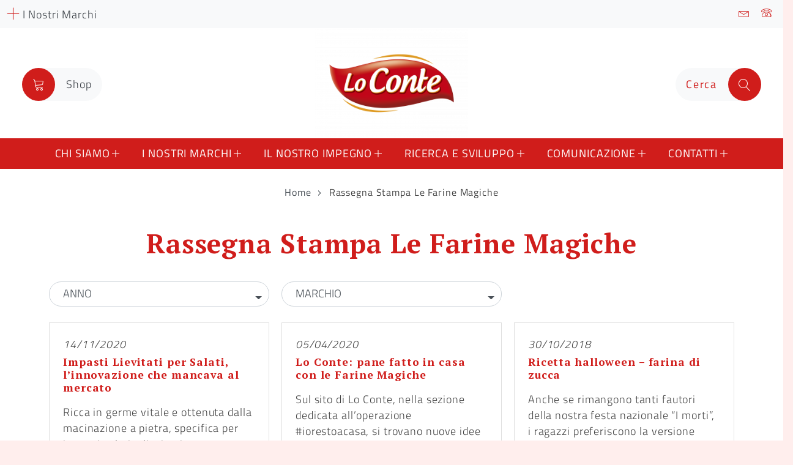

--- FILE ---
content_type: text/html; charset=UTF-8
request_url: https://locontenaturalimenti.it/category/rassegna-stampa-farine-magiche/
body_size: 24513
content:
    <!doctype html>
<html lang="it-IT">
    <head>
        <meta charset="UTF-8">
        <meta name="viewport" content="width=device-width, initial-scale=1">
        <link rel="profile" href="https://gmpg.org/xfn/11">
        <link rel="shortcut icon" type="image/png"  href="https://locontenaturalimenti.it/wp-content/themes/loconte/assets/img/favicon-loconte-5.png">
        <!-- Library initialization -->
			<script type="text/javascript">
				var _iub = _iub || { };

				_iub.cons_instructions = _iub.cons_instructions || [ ];
				_iub.cons_instructions.push(
					[ "init", {
							api_key: "WAQyv7zZVJ5w8PNaNdES9dgDknMFM7Zv",
							log_level: "error",
							logger: "console",
							sendFromLocalStorageAtLoad: true
						}, function ( ) {
							// console.log( "init callBack" );
						}
					]
				);
			</script>
			<script type="text/javascript" src="//cdn.iubenda.com/cons/iubenda_cons.js" async></script>
<!-- Google Tag Manager for WordPress by gtm4wp.com -->
<script data-cfasync="false" data-pagespeed-no-defer>
	var gtm4wp_datalayer_name = "dataLayer";
	var dataLayer = dataLayer || [];
</script>
<!-- End Google Tag Manager for WordPress by gtm4wp.com -->
	<!-- This site is optimized with the Yoast SEO plugin v15.5 - https://yoast.com/wordpress/plugins/seo/ -->
	<title>Rassegna Stampa Le Farine Magiche Archives - Gruppo Lo Conte</title>
	<meta name="robots" content="index, follow, max-snippet:-1, max-image-preview:large, max-video-preview:-1" />
	<link rel="canonical" href="https://locontenaturalimenti.it/category/rassegna-stampa-farine-magiche/" />
	<link rel="next" href="https://locontenaturalimenti.it/category/rassegna-stampa-farine-magiche/page/2/" />
	<meta property="og:locale" content="it_IT" />
	<meta property="og:type" content="article" />
	<meta property="og:title" content="Rassegna Stampa Le Farine Magiche Archives - Gruppo Lo Conte" />
	<meta property="og:url" content="https://locontenaturalimenti.it/category/rassegna-stampa-farine-magiche/" />
	<meta property="og:site_name" content="Gruppo Lo Conte" />
	<meta name="twitter:card" content="summary_large_image" />
	<script type="application/ld+json" class="yoast-schema-graph">{"@context":"https://schema.org","@graph":[{"@type":"Organization","@id":"https://locontenaturalimenti.it/#organization","name":"Gruppo Lo Conte","url":"https://locontenaturalimenti.it/","sameAs":[],"logo":{"@type":"ImageObject","@id":"https://locontenaturalimenti.it/#logo","inLanguage":"it-IT","url":"https://locontenaturalimenti.it/wp-content/uploads/sites/5/2019/12/lo-conte-logo.png","width":2970,"height":2100,"caption":"Gruppo Lo Conte"},"image":{"@id":"https://locontenaturalimenti.it/#logo"}},{"@type":"WebSite","@id":"https://locontenaturalimenti.it/#website","url":"https://locontenaturalimenti.it/","name":"Gruppo Lo Conte","description":"","publisher":{"@id":"https://locontenaturalimenti.it/#organization"},"potentialAction":[{"@type":"SearchAction","target":"https://locontenaturalimenti.it/?s={search_term_string}","query-input":"required name=search_term_string"}],"inLanguage":"it-IT"},{"@type":"CollectionPage","@id":"https://locontenaturalimenti.it/category/rassegna-stampa-farine-magiche/#webpage","url":"https://locontenaturalimenti.it/category/rassegna-stampa-farine-magiche/","name":"Rassegna Stampa Le Farine Magiche Archives - Gruppo Lo Conte","isPartOf":{"@id":"https://locontenaturalimenti.it/#website"},"inLanguage":"it-IT","potentialAction":[{"@type":"ReadAction","target":["https://locontenaturalimenti.it/category/rassegna-stampa-farine-magiche/"]}]}]}</script>
	<!-- / Yoast SEO plugin. -->


<link rel='dns-prefetch' href='//s.w.org' />
<link rel="alternate" type="application/rss+xml" title="Gruppo Lo Conte &raquo; Feed" href="https://locontenaturalimenti.it/feed/" />
<link rel="alternate" type="application/rss+xml" title="Gruppo Lo Conte &raquo; Feed dei commenti" href="https://locontenaturalimenti.it/comments/feed/" />
<link rel="alternate" type="application/rss+xml" title="Gruppo Lo Conte &raquo; Rassegna Stampa Le Farine Magiche Feed della categoria" href="https://locontenaturalimenti.it/category/rassegna-stampa-farine-magiche/feed/" />
		<script type="text/javascript">
			window._wpemojiSettings = {"baseUrl":"https:\/\/s.w.org\/images\/core\/emoji\/13.0.0\/72x72\/","ext":".png","svgUrl":"https:\/\/s.w.org\/images\/core\/emoji\/13.0.0\/svg\/","svgExt":".svg","source":{"concatemoji":"https:\/\/locontenaturalimenti.it\/wp-includes\/js\/wp-emoji-release.min.js?ver=5.5.17"}};
			!function(e,a,t){var n,r,o,i=a.createElement("canvas"),p=i.getContext&&i.getContext("2d");function s(e,t){var a=String.fromCharCode;p.clearRect(0,0,i.width,i.height),p.fillText(a.apply(this,e),0,0);e=i.toDataURL();return p.clearRect(0,0,i.width,i.height),p.fillText(a.apply(this,t),0,0),e===i.toDataURL()}function c(e){var t=a.createElement("script");t.src=e,t.defer=t.type="text/javascript",a.getElementsByTagName("head")[0].appendChild(t)}for(o=Array("flag","emoji"),t.supports={everything:!0,everythingExceptFlag:!0},r=0;r<o.length;r++)t.supports[o[r]]=function(e){if(!p||!p.fillText)return!1;switch(p.textBaseline="top",p.font="600 32px Arial",e){case"flag":return s([127987,65039,8205,9895,65039],[127987,65039,8203,9895,65039])?!1:!s([55356,56826,55356,56819],[55356,56826,8203,55356,56819])&&!s([55356,57332,56128,56423,56128,56418,56128,56421,56128,56430,56128,56423,56128,56447],[55356,57332,8203,56128,56423,8203,56128,56418,8203,56128,56421,8203,56128,56430,8203,56128,56423,8203,56128,56447]);case"emoji":return!s([55357,56424,8205,55356,57212],[55357,56424,8203,55356,57212])}return!1}(o[r]),t.supports.everything=t.supports.everything&&t.supports[o[r]],"flag"!==o[r]&&(t.supports.everythingExceptFlag=t.supports.everythingExceptFlag&&t.supports[o[r]]);t.supports.everythingExceptFlag=t.supports.everythingExceptFlag&&!t.supports.flag,t.DOMReady=!1,t.readyCallback=function(){t.DOMReady=!0},t.supports.everything||(n=function(){t.readyCallback()},a.addEventListener?(a.addEventListener("DOMContentLoaded",n,!1),e.addEventListener("load",n,!1)):(e.attachEvent("onload",n),a.attachEvent("onreadystatechange",function(){"complete"===a.readyState&&t.readyCallback()})),(n=t.source||{}).concatemoji?c(n.concatemoji):n.wpemoji&&n.twemoji&&(c(n.twemoji),c(n.wpemoji)))}(window,document,window._wpemojiSettings);
		</script>
		<style type="text/css">
img.wp-smiley,
img.emoji {
	display: inline !important;
	border: none !important;
	box-shadow: none !important;
	height: 1em !important;
	width: 1em !important;
	margin: 0 .07em !important;
	vertical-align: -0.1em !important;
	background: none !important;
	padding: 0 !important;
}
</style>
	<link rel='stylesheet' id='wp-block-library-css'  href='https://locontenaturalimenti.it/wp-includes/css/dist/block-library/style.min.css?ver=5.5.17' type='text/css' media='all' />
<style id='wp-block-library-inline-css' type='text/css'>
.has-text-align-justify{text-align:justify;}
</style>
<link rel='stylesheet' id='gutenberg-pdfjs-css'  href='https://locontenaturalimenti.it/wp-content/plugins/pdfjs-viewer-shortcode/inc/../blocks/dist/style.css?ver=5.5.17' type='text/css' media='all' />
<link rel='stylesheet' id='contact-form-7-css'  href='https://locontenaturalimenti.it/wp-content/plugins/contact-form-7/includes/css/styles.css?ver=5.3.1' type='text/css' media='all' />
<link rel='stylesheet' id='loconte-style-css'  href='https://locontenaturalimenti.it/wp-content/themes/loconte/assets/css/main.css?ver=1.1' type='text/css' media='all' />
<style id='loconte-style-inline-css' type='text/css'>
 { clip: rect(1px, 1px, 1px, 1px); height: 1px; position: absolute; overflow: hidden; width: 1px; }
</style>
<link rel='stylesheet' id='loconte-ie-style-css'  href='https://locontenaturalimenti.it/wp-content/themes/loconte/assets/css/ie.css?ver=5.5.17' type='text/css' media='all' />
<link rel='stylesheet' id='loconte-print-style-css'  href='https://locontenaturalimenti.it/wp-content/themes/loconte/assets/css/print.css?ver=1.1' type='text/css' media='print' />
<link rel='stylesheet' id='loconte-style-color-css'  href='https://locontenaturalimenti.it/wp-content/themes/loconte/assets/css/red-theme.css?ver=1.0' type='text/css' media='all' />
<link rel='stylesheet' id='x5g-style-css'  href='https://locontenaturalimenti.it/wp-content/themes/loconte/assets/css/x5g.css?ver=1' type='text/css' media='all' />
<link rel='stylesheet' id='tablepress-default-css'  href='https://locontenaturalimenti.it/wp-content/plugins/tablepress/css/default.min.css?ver=1.12' type='text/css' media='all' />
<link rel='stylesheet' id='tablepress-responsive-tables-css'  href='https://locontenaturalimenti.it/wp-content/plugins/tablepress-responsive-tables/css/tablepress-responsive.min.css?ver=1.7' type='text/css' media='all' />
<link rel='stylesheet' id='jetpack_css-css'  href='https://locontenaturalimenti.it/wp-content/plugins/jetpack/css/jetpack.css?ver=9.2.4' type='text/css' media='all' />
<script type='text/javascript' src='https://locontenaturalimenti.it/wp-content/themes/loconte/assets/js/jquery.min.js?ver=1' id='jquery-js'></script>
<link rel="https://api.w.org/" href="https://locontenaturalimenti.it/wp-json/" /><link rel="alternate" type="application/json" href="https://locontenaturalimenti.it/wp-json/wp/v2/categories/354" /><link rel="EditURI" type="application/rsd+xml" title="RSD" href="https://locontenaturalimenti.it/xmlrpc.php?rsd" />
<link rel="wlwmanifest" type="application/wlwmanifest+xml" href="https://locontenaturalimenti.it/wp-includes/wlwmanifest.xml" /> 
<meta name="generator" content="WordPress 5.5.17" />
<!-- Google Tag Manager -->
<script>(function(w,d,s,l,i){w[l]=w[l]||[];w[l].push({'gtm.start':
new Date().getTime(),event:'gtm.js'});var f=d.getElementsByTagName(s)[0],
j=d.createElement(s),dl=l!='dataLayer'?'&l='+l:'';j.async=true;j.src=
'https://www.googletagmanager.com/gtm.js?id='+i+dl;f.parentNode.insertBefore(j,f);
})(window,document,'script','dataLayer','GTM-NXLQ3XG');</script>
<!-- End Google Tag Manager -->

<script type="text/javascript">var _iub = _iub || {}; _iub.cons_instructions = _iub.cons_instructions || []; _iub.cons_instructions.push(["init", {api_key: "WAQyv7zZVJ5w8PNaNdES9dgDknMFM7Zv"}]);</script><script type="text/javascript" src="https://cdn.iubenda.com/cons/iubenda_cons.js" async></script>
<!-- Google Tag Manager for WordPress by gtm4wp.com -->
<!-- GTM Container placement set to footer -->
<script data-cfasync="false" data-pagespeed-no-defer type="text/javascript">
</script>
<!-- End Google Tag Manager for WordPress by gtm4wp.com --><style type='text/css'>img#wpstats{display:none}</style><script type="text/javascript">
           var ajaxurl = "https://locontenaturalimenti.it/wp-admin/admin-ajax.php";
         </script><style type="text/css">.recentcomments a{display:inline !important;padding:0 !important;margin:0 !important;}</style>		<style type="text/css" id="wp-custom-css">
			.rwd-video {
    height: 0;
    overflow: hidden;
    padding-bottom: 56.25%;
    padding-top: 30px;
    position: relative;
}
.rwd-video iframe,
.rwd-video object,
.rwd-video embed {
    height: 100%;
    left: 0;
    position: absolute;
    top: 0;
    width: 100%;
}		</style>
		
        <link href="https://locontenaturalimenti.it/wp-content/themes/loconte/assets/fonts_test/stylesheet.css" rel="stylesheet" type="text/css">
        <link href="https://locontenaturalimenti.it/wp-content/themes/loconte/assets/fonts_test/stylesheet_2.css" rel="stylesheet" type="text/css">
    </head>
    <body class="archive category category-rassegna-stampa-farine-magiche category-354 hfeed">


<div id="network-panel" class="p-5 clearfix bg-light"><div id="close-network-panel">Chiudi</div><a href="https://locontenaturalimenti.it" title="Gruppo Lo Conte"><div class="logo-group text-center"><img src="https://locontenaturalimenti.it/wp-content/uploads/sites/5/2019/12/lo-conte-logo-300x140.png" alt="logo Gruppo Lo Conte"></div><div class="display-3 text-center">Gruppo Lo Conte</div><p class="text-center">Il Gruppo Lo Conte è leader in Italia nella produzione di farine speciali e preparazioni per dolci.</p></a><hr><div class="d-flex align-items-center justify-content-center text-center my-5"><div class="px-3 d-flex flex-column justify-content-between" style="height:140px"><a href="https://clienti.loconteshop.com" title="Lo Conte Shop" class="brand-logo text-center"><img src="https://locontenaturalimenti.it/wp-content/uploads/2025/01/logo-loconteshop-300x200-1-160x107.png" alt="logo Lo Conte Shop"><div class="sr-only">Visita il sito</div></a></div><div class="px-3 d-flex flex-column justify-content-between" style="height:140px"><a href="https://molinovigevano.com" title="Molino Vigevano" class="brand-logo text-center"><img src="https://locontenaturalimenti.it/wp-content/uploads/sites/2/2025/01/MV25_Logo_Marrone-160x113.png" alt="logo Molino Vigevano"><div class="sr-only">Visita il sito</div></a></div><div class="px-3 d-flex flex-column justify-content-between" style="height:140px"><a href="https://decoridolci.it" title="Decorì" class="brand-logo text-center"><img src="https://locontenaturalimenti.it/wp-content/uploads/sites/3/2019/02/774x346-160x71.png" alt="logo Decorì"><div class="sr-only">Visita il sito</div></a></div><div class="px-3 d-flex flex-column justify-content-between" style="height:140px"><a href="https://lefarinemagiche.it" title="Le Farine Magiche" class="brand-logo text-center"><img src="https://locontenaturalimenti.it/wp-content/uploads/sites/4/2022/08/Le-farine-magiche-logo_2022-160x71.png" alt="logo Le Farine Magiche"><div class="sr-only">Visita il sito</div></a></div></div><div class="d-block p-5"></div></div>
<div id="upperheader" class="col-12 d-print-none d-none d-md-block p-2 bg-light sito-gruppo-loconte">

    <div class="d-flex align-items-center">

        <a href="#" class="open-network" title="Apri menu Gruppo LoConte">
            <span class="lnr lnr-cross"></span>
            <span class="ml0">I Nostri Marchi</span>
        </a>

        <div class="upper-header-tools d-flex align-items-center ml-auto">
                                        <a href="https://locontenaturalimenti.it/contatti/" title="Email / Newsletter" class="mx-2">
                    <span class="lnr lnr-envelope"></span>
                    <span class="sr-only">Email / Newsletter</span>
                </a>
                                        <a href="https://locontenaturalimenti.it/contatti-telefonici/" title="Servizio Clienti" class="mx-2">
                    <span class="lnr lnr-phone"></span>
                    <span class="sr-only">Servizio Clienti</span>
                </a>
            

        </div>

    </div>
</div>

<div class="boxed">

    <header id="site-header">

        <div id="site-branding" class="d-flex align-items-center px-1 px-md-4 sito-gruppo-loconte">

            <div class="col d-print-none">
                <a href="https://clienti.loconteshop.com" title="" class="tool-link align-middle">
                    <div class="tool-icon float-left text-center">
                        <span class="lnr lnr-cart"></span>
                    </div>
                    <div class="float-left px-3 d-none d-md-block">Shop</div>
                </a>
            </div>

            <div class="col text-center">
                                    <a href="https://locontenaturalimenti.it" title="Homepage Gruppo Lo Conte" rel="home" class="d-block logo align-middle">
                        <img src="https://locontenaturalimenti.it/wp-content/uploads/sites/5/2019/12/lo-conte-logo-300x212.png"
                             alt="Logo Gruppo Lo Conte" width="230" height="auto">
                        <h1 class="sr-only">Gruppo Lo Conte</h1>
                    </a>
                            </div>

            <div class="col text-right d-print-none">
                <form role="search" method="get" class="search-form position-relative justify-content-end align-middle d-flex" action="https://locontenaturalimenti.it">
                    <label for="search">
                        <input type="search" class="search-field px-3" placeholder="Cerca" value="" name="s">
                        <button type="submit" class="btn search-submit p-0 tool-link">
                            <span class="lnr lnr-magnifier"></span>
                        </button>
                    </label>
                </form>
            </div>

        </div>

        <div id="site-navigation" class="d-print-none">
            <div id="sticky-anchor"></div>
            <nav id="sticky-nav" role="navigation"
                 class="navbar navbar-expand-md navbar-dark bg-primary">

                <button class="navbar-toggler" type="button"
                        data-toggle="collapse"
                        data-target="#menu-principale"
                        aria-controls="menu-principale"
                        aria-expanded="false"
                        aria-label="Toggle navigation">
                    <span class="navbar-toggler-icon"></span>
                    <span class="mobile-menu-label">Menu</span>
                </button>

                <div class="collapse navbar-collapse"
                     id="menu-principale">
                    <ul id="primary-menu" class="navbar-nav mx-auto"><li id="menu-item-23" class="menu-item menu-item-type-post_type menu-item-object-page menu-item-has-children menu-item-23"><a href="https://locontenaturalimenti.it/chi-siamo/">Chi siamo</a>
<ul class="sub-menu">
	<li id="menu-item-85" class="menu-item menu-item-type-post_type menu-item-object-page menu-item-85"><a href="https://locontenaturalimenti.it/chi-siamo/lazienda/">L’azienda</a></li>
	<li id="menu-item-84" class="menu-item menu-item-type-post_type menu-item-object-page menu-item-84"><a href="https://locontenaturalimenti.it/chi-siamo/le-origini/">Le origini</a></li>
</ul>
</li>
<li id="menu-item-11244" class="menu-item menu-item-type-custom menu-item-object-custom menu-item-has-children menu-item-11244"><a href="#">I nostri marchi</a>
<ul class="sub-menu">
	<li id="menu-item-80" class="menu-item menu-item-type-post_type menu-item-object-page menu-item-80"><a href="https://locontenaturalimenti.it/i-nostri-marchi/decori/">Decorì</a></li>
	<li id="menu-item-81" class="menu-item menu-item-type-post_type menu-item-object-page menu-item-81"><a href="https://locontenaturalimenti.it/i-nostri-marchi/le-farine-magiche/">Le Farine Magiche</a></li>
	<li id="menu-item-79" class="menu-item menu-item-type-post_type menu-item-object-page menu-item-79"><a href="https://locontenaturalimenti.it/i-nostri-marchi/molino-vigevano/">Molino Vigevano 1936</a></li>
	<li id="menu-item-23287" class="menu-item menu-item-type-post_type menu-item-object-page menu-item-23287"><a href="https://locontenaturalimenti.it/i-nostri-marchi/giusto/">Giusto</a></li>
</ul>
</li>
<li id="menu-item-25" class="menu-item menu-item-type-post_type menu-item-object-page menu-item-has-children menu-item-25"><a href="https://locontenaturalimenti.it/il-nostro-impegno/">Il nostro impegno</a>
<ul class="sub-menu">
	<li id="menu-item-16734" class="menu-item menu-item-type-post_type menu-item-object-page menu-item-16734"><a href="https://locontenaturalimenti.it/il-nostro-impegno/">Il legame con il territorio</a></li>
	<li id="menu-item-16735" class="menu-item menu-item-type-post_type menu-item-object-page menu-item-16735"><a href="https://locontenaturalimenti.it/il-nostro-impegno/il-gruppo-lo-conte-sostiene-savethechildren/">La solidarietà</a></li>
	<li id="menu-item-30918" class="menu-item menu-item-type-post_type menu-item-object-page menu-item-30918"><a href="https://locontenaturalimenti.it/il-nostro-impegno/rating-della-legalita/">Rating della legalità</a></li>
</ul>
</li>
<li id="menu-item-11242" class="menu-item menu-item-type-custom menu-item-object-custom menu-item-has-children menu-item-11242"><a href="#">Ricerca e Sviluppo</a>
<ul class="sub-menu">
	<li id="menu-item-19" class="menu-item menu-item-type-post_type menu-item-object-page menu-item-19"><a href="https://locontenaturalimenti.it/lo-conte-lab/">Lo Conte Lab</a></li>
	<li id="menu-item-103" class="menu-item menu-item-type-post_type menu-item-object-page menu-item-103"><a href="https://locontenaturalimenti.it/lo-conte-lab/progetti/">Progetti</a></li>
	<li id="menu-item-14945" class="menu-item menu-item-type-post_type menu-item-object-page menu-item-14945"><a href="https://locontenaturalimenti.it/collaborazioni/">Collaborazioni</a></li>
</ul>
</li>
<li id="menu-item-11247" class="menu-item menu-item-type-custom menu-item-object-custom menu-item-has-children menu-item-11247"><a href="#">Comunicazione</a>
<ul class="sub-menu">
	<li id="menu-item-27190" class="menu-item menu-item-type-post_type menu-item-object-page menu-item-27190"><a href="https://locontenaturalimenti.it/chi-siamo/storia-e-tradizioni/">La nostra Storia, le nostre tradizioni.</a></li>
	<li id="menu-item-11248" class="menu-item menu-item-type-post_type menu-item-object-page menu-item-11248"><a href="https://locontenaturalimenti.it/area-stampa/">Area stampa</a></li>
	<li id="menu-item-15087" class="menu-item menu-item-type-taxonomy menu-item-object-category menu-item-15087"><a href="https://locontenaturalimenti.it/category/news/">News</a></li>
	<li id="menu-item-10437" class="menu-item menu-item-type-taxonomy menu-item-object-category menu-item-10437"><a href="https://locontenaturalimenti.it/category/rassegna-stampa/">Rassegna Stampa</a></li>
	<li id="menu-item-10438" class="menu-item menu-item-type-taxonomy menu-item-object-category menu-item-10438"><a href="https://locontenaturalimenti.it/category/comunicati-stampa/">Comunicati Stampa</a></li>
	<li id="menu-item-11533" class="menu-item menu-item-type-taxonomy menu-item-object-category menu-item-11533"><a href="https://locontenaturalimenti.it/category/photogallery/">Photogallery</a></li>
</ul>
</li>
<li id="menu-item-16214" class="menu-item menu-item-type-custom menu-item-object-custom menu-item-has-children menu-item-16214"><a href="http://#">Contatti</a>
<ul class="sub-menu">
	<li id="menu-item-106" class="menu-item menu-item-type-post_type menu-item-object-page menu-item-106"><a href="https://locontenaturalimenti.it/contatti/">Scrivici</a></li>
	<li id="menu-item-16213" class="menu-item menu-item-type-post_type menu-item-object-page menu-item-16213"><a href="https://locontenaturalimenti.it/le-nostre-sedi/">Le nostre sedi</a></li>
	<li id="menu-item-23370" class="menu-item menu-item-type-taxonomy menu-item-object-category menu-item-23370"><a href="https://locontenaturalimenti.it/category/posizioni-aperte/">Lavora con noi</a></li>
</ul>
</li>
</ul>
                    <div class="d-md-none">
                        <hr style="border-color:#fff;"><ul id="network-menu" class="navbar-nav mx-auto"><li class="menu-item menu-item-has-children"><a href="javascript:;" aria-haspopup="true" aria-expanded="false">I Nostri Marchi</a><ul class="sub-menu"><li class="menu-item"><a href="https://molinovigevano.com" title="">Molino Vigevano</a></li><li class="menu-item"><a href="https://decoridolci.it" title="">Decorì</a></li><li class="menu-item"><a href="https://lefarinemagiche.it" title="">Le Farine Magiche</a></li><li class="menu-item"><a href="https://locontenaturalimenti.it" title="">Gruppo Lo Conte</a></li><li class="menu-item"><a href="https://clienti.loconteshop.com" title="" class="dropdownitem ">Lo Conte Shop</a></li></ul></li></ul>                    </div>
                </div>

            </nav>
        </div>

    </header>
        <div id="breadcrumbs" class="container my-4 d-none d-md-block"><div class="row"><div class="col-sm-12 text-center"><span class="breadcrumbs-background pl-md-5 pr-md-5"><a href="https://locontenaturalimenti.it" rel="nofollow">Home</a> <span class="separator"><svg width="19px" height="19px" viewBox="0 0 19 19" version="1.1" xmlns="http://www.w3.org/2000/svg" xmlns:xlink="http://www.w3.org/1999/xlink"><path d="M6,17 L10.5,12.5 L6,8 L6,9.39157015 L9.10842985,12.5 L6,15.6084299 L6,17 Z"></path></svg></span> Rassegna Stampa Le Farine Magiche</span></div></div></div>
    <main id="content">
        <div class="container">


                <div class="row">
                    <div class="col-12 my-3">
                        <div class="h1 text-primary text-center">Rassegna Stampa Le Farine Magiche</div>                    </div>
                </div><!-- .row -->
            
                <div class="row d-flex flex-wrap mt-2">
                        <div class="col-12 col-sm-6 col-md-4 mb-4">
                            <select name="year" id="year_filter" onchange="filterSelect('year_filter')" class="selectpicker">
                                <option value="">Anno</option>
                                                                    <option value="2025" >2025</option>
                                                                    <option value="2024" >2024</option>
                                                                    <option value="2023" >2023</option>
                                                                    <option value="2022" >2022</option>
                                                                    <option value="2021" >2021</option>
                                                                    <option value="2020" >2020</option>
                                                                    <option value="2019" >2019</option>
                                                                    <option value="2018" >2018</option>
                                                                    <option value="2017" >2017</option>
                                                                    <option value="2016" >2016</option>
                                                            </select>
                        </div>
                                                            <div class="col-12 col-sm-6 col-md-4 mb-4">
                        <select name="marchio" id="marchio_filter" onchange="filterSelect('marchio_filter')" class="selectpicker">
                            <option value="">Marchio</option>
                                                            <option value="637" >Decorì</option>
                                                            <option value="644" >Giusto</option>
                                                            <option value="636" >Le Farine Magiche</option>
                                                            <option value="638" >Lo Conte</option>
                                                            <option value="635" >Molino Vigevano</option>
                                                    </select>
                    </div>
                                    </div>
            
                            <div class="row card-container">
                                            
<div class="col-12 col-sm-6 col-md-4 col-lg-4">
    <div class="card mb-4 list bg-white">
                <div class="card-body">
                            <div class="font-italic mb-1">
                    <span class="posted-on">
                    <time class="entry-date published updated" datetime="2020-11-14T14:49:59+01:00">14/11/2020</time>                    </span>
                </div>
            
            <h6 class="card-title  m-0"><!-- if campo fonte è valorizzato (Vedi sotto) -->
                <a href="https://locontenaturalimenti.it/impasti-lievitati-per-salati-linnovazione-che-mancava-al-mercato/" title="Impasti Lievitati per Salati, l&#8217;innovazione che mancava al mercato">
                    Impasti Lievitati per Salati, l&#8217;innovazione che mancava al mercato                </a>
            </h6>
                        <p class="card-text"><p>Ricca in germe vitale e ottenuta dalla macinazione a pietra, specifica per impasti salati a lievitazione istantanea, media e lunga: è l&#8217;ultima novità de Le Farine Magiche, Impasti Lievitati per Salati, un prodotto speciale proposto alla Gdo italiana in seguito al successo della farina per Dolci Soffici.</p>
</p>
                    </div>
        <!-- if campo fonte è valorizzato -->
            <div class="card-footer small bg-light text-white source-footer" style="border-top:0;">
                <a href="https://www.foodweb.it/launch/le-farine-magiche-impasti-lievitati-per-salati/" class="text-primary font-weight-bold">
                    Foodweb.it                </a>
            </div>
            </div><!-- .list -->
</div>                                            
<div class="col-12 col-sm-6 col-md-4 col-lg-4">
    <div class="card mb-4 list bg-white">
                <div class="card-body">
                            <div class="font-italic mb-1">
                    <span class="posted-on">
                    <time class="entry-date published updated" datetime="2020-04-05T11:01:33+01:00">05/04/2020</time>                    </span>
                </div>
            
            <h6 class="card-title  m-0"><!-- if campo fonte è valorizzato (Vedi sotto) -->
                <a href="https://locontenaturalimenti.it/lo-conte-pane-fatto-in-casa-con-le-farine-magiche/" title="Lo Conte: pane fatto in casa con le Farine Magiche">
                    Lo Conte: pane fatto in casa con le Farine Magiche                </a>
            </h6>
                        <p class="card-text"><p>Sul sito di Lo Conte, nella sezione dedicata all&#8217;operazione #iorestoacasa, si trovano nuove idee e nuove ricette, sempre aggiornate.</p>
</p>
                    </div>
        <!-- if campo fonte è valorizzato -->
            <div class="card-footer small bg-light text-white source-footer" style="border-top:0;">
                <a href="https://www.saporinews.com/2020/03/lo-conte-pane-fatto-in-casa-con-le-farine-magiche/" class="text-primary font-weight-bold">
                    saporinews.com                </a>
            </div>
            </div><!-- .list -->
</div>                                            
<div class="col-12 col-sm-6 col-md-4 col-lg-4">
    <div class="card mb-4 list bg-white">
                <div class="card-body">
                            <div class="font-italic mb-1">
                    <span class="posted-on">
                    <time class="entry-date published updated" datetime="2018-10-30T00:00:42+01:00">30/10/2018</time>                    </span>
                </div>
            
            <h6 class="card-title  m-0"><!-- if campo fonte è valorizzato (Vedi sotto) -->
                <a href="https://locontenaturalimenti.it/ricetta-halloween-farina-di-zucca-10/" title="Ricetta halloween – farina di zucca">
                    Ricetta halloween – farina di zucca                </a>
            </h6>
                        <p class="card-text"><p>Anche se rimangono tanti fautori della nostra festa nazionale “I morti”, i ragazzi preferiscono la versione americana, più divertente</p>
</p>
                    </div>
        <!-- if campo fonte è valorizzato -->
            <div class="card-footer small bg-light text-white source-footer" style="border-top:0;">
                <a href="https://www.glutenfreetravelandliving.it/tante-ricette-senza-glutine-per-halloween/" class="text-primary font-weight-bold">
                    Gluten Free Travel&Living                </a>
            </div>
            </div><!-- .list -->
</div>                                            
<div class="col-12 col-sm-6 col-md-4 col-lg-4">
    <div class="card mb-4 list bg-white">
                <div class="card-body">
                            <div class="font-italic mb-1">
                    <span class="posted-on">
                    <time class="entry-date published updated" datetime="2018-10-27T00:00:33+01:00">27/10/2018</time>                    </span>
                </div>
            
            <h6 class="card-title  m-0"><!-- if campo fonte è valorizzato (Vedi sotto) -->
                <a href="https://locontenaturalimenti.it/ricetta-halloween-farina-di-zucca-9/" title="Ricetta halloween &#8211; farina di zucca">
                    Ricetta halloween &#8211; farina di zucca                </a>
            </h6>
                        <p class="card-text"><p>Le Farine Magiche, brand simbolo dello spirito innovatore del Gruppo Lo Conte, ha pensato ad una ricetta per rendere il dolce di Halloween </p>
</p>
                    </div>
        <!-- if campo fonte è valorizzato -->
            <div class="card-footer small bg-light text-white source-footer" style="border-top:0;">
                <a href="http://www.virtuquotidiane.it/enogastronomia/halloween-farina-di-zucca-per-speciali-muffin-by-erika-modica.html" class="text-primary font-weight-bold">
                    Virtuquotidiane.it                </a>
            </div>
            </div><!-- .list -->
</div>                                            
<div class="col-12 col-sm-6 col-md-4 col-lg-4">
    <div class="card mb-4 list bg-white">
                <div class="card-body">
                            <div class="font-italic mb-1">
                    <span class="posted-on">
                    <time class="entry-date published updated" datetime="2018-05-09T00:00:29+01:00">09/05/2018</time>                    </span>
                </div>
            
            <h6 class="card-title  m-0"><!-- if campo fonte è valorizzato (Vedi sotto) -->
                <a href="https://locontenaturalimenti.it/ricetta-per-le-feste/" title="Ricetta per le feste">
                    Ricetta per le feste                </a>
            </h6>
                        <p class="card-text"><p>Una ricetta consigliata per le feste. Quando il fritto si sa diventa un rigoroso rituale</p>
</p>
                    </div>
        <!-- if campo fonte è valorizzato -->
            <div class="card-footer small bg-light text-white source-footer" style="border-top:0;">
                <a href="http://www.stile.it/2018/01/09/ricetta-le-feste-carciofi-pastella-id-175428/" class="text-primary font-weight-bold">
                    La Stampa                </a>
            </div>
            </div><!-- .list -->
</div>                                            
<div class="col-12 col-sm-6 col-md-4 col-lg-4">
    <div class="card mb-4 list bg-white">
                <div class="card-body">
                            <div class="font-italic mb-1">
                    <span class="posted-on">
                    <time class="entry-date published updated" datetime="2018-03-15T14:59:35+01:00">15/03/2018</time>                    </span>
                </div>
            
            <h6 class="card-title "><!-- if campo fonte è valorizzato (Vedi sotto) -->
                <a href="https://locontenaturalimenti.it/ricetta-halloween-farina-di-zucca-12/" title="Ricetta halloween – farina di zucca">
                    Ricetta halloween – farina di zucca                </a>
            </h6>
                    </div>
            </div><!-- .list -->
</div>                                            
<div class="col-12 col-sm-6 col-md-4 col-lg-4">
    <div class="card mb-4 list bg-white">
                <div class="card-body">
                            <div class="font-italic mb-1">
                    <span class="posted-on">
                    <time class="entry-date published updated" datetime="2018-03-11T00:00:39+01:00">11/03/2018</time>                    </span>
                </div>
            
            <h6 class="card-title  m-0"><!-- if campo fonte è valorizzato (Vedi sotto) -->
                <a href="https://locontenaturalimenti.it/pasta-per-la-pizza/" title="Pasta per la pizza">
                    Pasta per la pizza                </a>
            </h6>
                        <p class="card-text"><p>L’Impasto pizza è una ricetta base di pasta lievitata fatta di farina, acqua, lievito, olio e sale indispensabile per preparare a casa</p>
</p>
                    </div>
        <!-- if campo fonte è valorizzato -->
            <div class="card-footer small bg-light text-white source-footer" style="border-top:0;">
                <a href="https://www.tavolartegusto.it/ricetta/impasto-pizza-ricetta-base-passo-passo/" class="text-primary font-weight-bold">
                    Tavolartegusto.it                </a>
            </div>
            </div><!-- .list -->
</div>                                            
<div class="col-12 col-sm-6 col-md-4 col-lg-4">
    <div class="card mb-4 list bg-white">
                <div class="card-body">
                            <div class="font-italic mb-1">
                    <span class="posted-on">
                    <time class="entry-date published updated" datetime="2018-02-12T00:00:54+01:00">12/02/2018</time>                    </span>
                </div>
            
            <h6 class="card-title  m-0"><!-- if campo fonte è valorizzato (Vedi sotto) -->
                <a href="https://locontenaturalimenti.it/dolci-fritture-piu-gustoso/" title="Dolci fritture più gustoso">
                    Dolci fritture più gustoso                </a>
            </h6>
                        <p class="card-text"><p>Le Farine Magiche propone Dolci Fritture, la farina speciale per dolci soffici, leggeri e asciutti</p>
</p>
                    </div>
        <!-- if campo fonte è valorizzato -->
            <div class="card-footer small bg-light text-white source-footer" style="border-top:0;">
                <a href="http://www.goldnews.it/2018/02/12/il-carnevale-con-dolci-fritture-e-piu-gustoso/" class="text-primary font-weight-bold">
                    Gold News                 </a>
            </div>
            </div><!-- .list -->
</div>                                            
<div class="col-12 col-sm-6 col-md-4 col-lg-4">
    <div class="card mb-4 list bg-white">
                <div class="card-body">
                            <div class="font-italic mb-1">
                    <span class="posted-on">
                    <time class="entry-date published updated" datetime="2018-02-12T00:00:15+01:00">12/02/2018</time>                    </span>
                </div>
            
            <h6 class="card-title  m-0"><!-- if campo fonte è valorizzato (Vedi sotto) -->
                <a href="https://locontenaturalimenti.it/il-carnevale/" title="Il carnevale con dolci fritture">
                    Il carnevale con dolci fritture                </a>
            </h6>
                        <p class="card-text"><p>Dolci Fritture è una farina speciale pensata per dare il massimo risultato nella preparazione di dolci soffici e golosi</p>
</p>
                    </div>
        <!-- if campo fonte è valorizzato -->
            <div class="card-footer small bg-light text-white source-footer" style="border-top:0;">
                <a href="http://www.greatnews.it/carnevale-dolci-fritture-piu-gustoso/" class="text-primary font-weight-bold">
                    Great News                </a>
            </div>
            </div><!-- .list -->
</div>                                            
<div class="col-12 col-sm-6 col-md-4 col-lg-4">
    <div class="card mb-4 list bg-white">
                <div class="card-body">
                            <div class="font-italic mb-1">
                    <span class="posted-on">
                    <time class="entry-date published updated" datetime="2018-02-12T00:00:07+01:00">12/02/2018</time>                    </span>
                </div>
            
            <h6 class="card-title  m-0"><!-- if campo fonte è valorizzato (Vedi sotto) -->
                <a href="https://locontenaturalimenti.it/dolci-fritture/" title="Dolci fritture">
                    Dolci fritture                </a>
            </h6>
                        <p class="card-text"><p>Le Farine Magiche propone Dolci Fritture, la farina speciale per dolci soffici, leggeri e asciutti</p>
</p>
                    </div>
        <!-- if campo fonte è valorizzato -->
            <div class="card-footer small bg-light text-white source-footer" style="border-top:0;">
                <a href="http://www.circuitiverdi.it/blog/carnevale-dolci-fritture-le-farine-magiche-piu-gustoso/" class="text-primary font-weight-bold">
                    Circuitiverdi.it                </a>
            </div>
            </div><!-- .list -->
</div>                                            
<div class="col-12 col-sm-6 col-md-4 col-lg-4">
    <div class="card mb-4 list bg-white">
                <div class="card-body">
                            <div class="font-italic mb-1">
                    <span class="posted-on">
                    <time class="entry-date published updated" datetime="2018-02-01T00:00:51+01:00">01/02/2018</time>                    </span>
                </div>
            
            <h6 class="card-title  m-0"><!-- if campo fonte è valorizzato (Vedi sotto) -->
                <a href="https://locontenaturalimenti.it/il-giusto-peso/" title="Il giusto peso">
                    Il giusto peso                </a>
            </h6>
                        <p class="card-text"><p>Il Mix per pane e pizza riunisce vari tipi di farine integrali, ricche di fibre e adatte a ottenere una buona lievitazione</p>
</p>
                    </div>
        <!-- if campo fonte è valorizzato -->
            <div class="card-footer small bg-light text-white source-footer" style="border-top:0;">
                <a href="http://www.oggi.it/cucina/ricette/" class="text-primary font-weight-bold">
                    Sano-Leggero                </a>
            </div>
            </div><!-- .list -->
</div>                                            
<div class="col-12 col-sm-6 col-md-4 col-lg-4">
    <div class="card mb-4 list bg-white">
                <div class="card-body">
                            <div class="font-italic mb-1">
                    <span class="posted-on">
                    <time class="entry-date published updated" datetime="2018-02-01T00:00:40+01:00">01/02/2018</time>                    </span>
                </div>
            
            <h6 class="card-title  m-0"><!-- if campo fonte è valorizzato (Vedi sotto) -->
                <a href="https://locontenaturalimenti.it/sapori-dinverno/" title="Sapori d’inverno">
                    Sapori d’inverno                </a>
            </h6>
                        <p class="card-text"><p>Integrali e ricche di fibre: sono i segni particolare del Mix senza glutine e adatto a preparare pane e pizza</p>
</p>
                    </div>
        <!-- if campo fonte è valorizzato -->
            <div class="card-footer small bg-light text-white source-footer" style="border-top:0;">
                <a href="http://www.oggi.it/cucina/" class="text-primary font-weight-bold">
                    Oggi Cucino                </a>
            </div>
            </div><!-- .list -->
</div>                                    </div>
                        <div class="row pagination"><div class="col-12 col-sm-10 my-4 mx-auto"><ul class="pagination justify-content-center"><li class="px-3"><span aria-current="page" class="page-numbers current">1</span></li><li class="px-3"><a class="page-numbers" href="/category/rassegna-stampa-farine-magiche/?paged=2">2</a></li><li class="px-3"><a class="page-numbers" href="/category/rassegna-stampa-farine-magiche/?paged=3">3</a></li><li class="px-3"><span class="page-numbers dots">&hellip;</span></li><li class="px-3"><a class="page-numbers" href="/category/rassegna-stampa-farine-magiche/?paged=35">35</a></li><li class="px-3"><a class="next page-numbers" href="/category/rassegna-stampa-farine-magiche/?paged=2"><svg class="shape"><use xlink:href="#icon-chevron-right"></svg><span class="sr-only">Seguente</span></a></li></ul></div></div>        </div><!-- #primary -->
    </main><!-- #main -->


<footer id="site-footer" class="container-fluid bg-primary mt-0 ounded-top">

    <div class="row pt-3 pb-3">
        <div class="col-12 text-center mb-3">
                            <img src="https://locontenaturalimenti.it/wp-content/uploads/sites/5/2019/12/lo-conte-logo-90x64.png" alt="Logo Lo Conte" width="90"
                     height="auto">
                    </div>
        
        <div class="col-12 col-lg-8 mx-auto copyright text-center">
                            <span><a href="#" class="iubenda-cs-preferences-link">Preferenze Cookie</a> © Gruppo Lo Conte All Rights Reserved - <a rel="nofollow" href="https://locontenaturalimenti.it/por-campania-fesr-2014-2020/">POR FESR Campania 2014/2020</a></span>
                        
                        <ul id="menu-menu-footer" class="footer-link"><li id="menu-item-24609" class="menu-item menu-item-type-custom menu-item-object-custom menu-item-24609"><a href="https://www.iubenda.com/privacy-policy/77804488/cookie-policy">Informativa sui Cookies</a></li>
<li id="menu-item-24608" class="menu-item menu-item-type-custom menu-item-object-custom menu-item-24608"><a href="https://www.iubenda.com/privacy-policy/77804488">Informativa sulla Privacy</a></li>
<li id="menu-item-16504" class="menu-item menu-item-type-post_type menu-item-object-page menu-item-16504"><a href="https://locontenaturalimenti.it/dati-societari/">Dati societari</a></li>
</ul>        </div>
        
        
    </div>

</footer>
<div id="floating-call-to-action-backtotop" style="bottom: 1rem;">
    <a href="#" data-toggle="tooltip" data-placement="left" title="Torna su" onclick="back_to_top();"
       class="signin-icon align-middle tool-link">
        <div class="tool-icon float-right text-center">
            <svg class="shape shape-search">
                <use xlink:href="#icon-back-to-top"></use>
            </svg>
        </div>
    </a>
</div>



</div><!-- #page -->

<div id="site-icons" hidden>
    <svg xmlns="http://www.w3.org/2000/svg" xmlns:xlink="http://www.w3.org/1999/xlink" width="540" height="510">
<symbol id="icon-mail" viewBox="0 0 48 48">
<path d="M40 6h-32c-3.4 0-6 2.6-6 6v24c0 3.4 2.6 6 6 6h32c3.4 0 6-2.6 6-6v-24c0-3.4-2.6-6-6-6zM8 10h32c0.8 0 1.4 0.4 1.8 1.2l-17.8 12.4-17.8-12.4c0.4-0.8 1-1.2 1.8-1.2zM40 38h-32c-1.2 0-2-0.8-2-2v-20.2l16.8 11.8c0.4 0.2 0.8 0.4 1.2 0.4s0.8-0.2 1.2-0.4l16.8-11.8v20.2c0 1.2-0.8 2-2 2z"></path>
</symbol>
<symbol id="icon-phone" viewBox="0 0 48 48">
<path d="M7 9v3.602C7.102 25.802 24.102 40.898 35.398 41H39.1c1 0 1.9-.8 1.9-1.898V32c0-1-.9-1.898-1.9-1.898L31 30l-4.102 4.3c-2.598 0-13.098-10.5-13.2-13.198L18 17V8.898C18 7.898 17 7 16 7H8.898C7.8 7 7 8 7 9" fill="#D01D1B"/>
</symbol>
<symbol id="icon-cost" viewBox="0 0 48 48">
<path d="M25 5L6.2 23.8C4.6 25.4 4.6 27.9 6.2 29.5l12.3 12.3c1.602 1.598 4.102 1.598 5.7 0L43 23V9c0-2.2-1.8-4-4-4zm12 8c-1.102 0-2-.898-2-2 0-1.102.898-2 2-2 1.102 0 2 .898 2 2 0 1.102-.898 2-2 2z" fill="#3F51B5"/><path d="M28.2 23.3L27 24.5l-2.7-2.7-1 1 2.7 2.7-1.2 1.2-2.6-2.7c-.5.602-2.4 2.3.1 4.8.7.7 1.4 1.098 1.802 1.302l-1.602 2.2c-.398-.2-1.7-1.2-2.3-1.802-1.802-1.8-3.7-5.5-.302-8.8l-1.296-1.302 1.2-1.2 1.3 1.302 1-1-1.3-1.3L22 17l1.398 1.398c.903-.898 4.704-3.7 8.903.5.7.704 1.4 1.704 1.598 2.102l-2.2 1.602c-.096-.3-.5-1-1.198-1.704-2.3-2.296-4.3-.5-4.8-.2z" fill="#FFF59D"/>
</symbol>
<symbol id="icon-shopping-bag" viewBox="0 0 48 48">
<path d="M9 5h30v38H9z" fill="#8BC34A" />
<path d="M32 11c0 1.105-.895 2-2 2s-2-.895-2-2 .895-2 2-2 2 .895 2 2zM20 11c0 1.105-.895 2-2 2s-2-.895-2-2 .895-2 2-2 2 .895 2 2z" fill="#33691E" />
<path d="M30 11v3c0 3.3-2.7 6-6 6s-6-2.7-6-6v-3" fill="none" stroke-width="2" stroke-linecap="round" stroke="#FFF" stroke-miterlimit="10" />
</symbol>
<symbol id="icon-shopping-basket" viewBox="0 0 48 48">
<path d="M25.398 5.602c-.796-.8-2-.8-2.796 0l-12 12c-.8.796-.8 2 0 2.796C11 20.8 11.5 21 12 21c.5 0 1-.2 1.398-.602l12-12c.8-.796.8-2 0-2.796z" fill="#607D8B" />
<path d="M37.398 17.602l-12-12c-.796-.8-2-.8-2.796 0-.8.796-.8 2 0 2.796l12 12C35 20.8 35.5 21 36 21c.5 0 1-.2 1.398-.602.8-.796.8-2 0-2.796z" fill="#455A64" />
<path d="M37.398 41H10.602c-1 0-1.8-.7-2-1.602L5 21h38l-3.7 18.398C39.103 40.3 38.3 41 37.4 41z" fill="#D32F2F" />
<path d="M43 23H5c-1.102 0-2-.898-2-2v-2c0-1.102.898-2 2-2h38c1.102 0 2 .898 2 2v2c0 1.102-.898 2-2 2z" fill="#F44336" />
<path d="M25 25h-2v11c0 .602.398 1 1 1s1-.398 1-1V25zM29 25h-2v11c0 .602.398 1 1 1s1-.398 1-1V25zM33 25h-2v11c0 .602.398 1 1 1s1-.398 1-1V25zM17 25h-2v11c0 .602.398 1 1 1s1-.398 1-1V25zM21 25h-2v11c0 .602.398 1 1 1s1-.398 1-1V25z" fill="#7D1313" />
</symbol>
<symbol id="icon-password" viewBox="0 0 48 48"><path d="M24 4c-5.516 0-10 4.484-10 10v4h4v-4c0-3.31 2.69-6 6-6s6 2.69 6 6v4h4v-4c0-5.516-4.484-10-10-10" fill="#424242"/><path d="M37 44H11c-2.21 0-4-1.79-4-4V22c0-2.21 1.79-4 4-4h26c2.21 0 4 1.79 4 4v18c0 2.21-1.79 4-4 4" fill="#ff0000"/><path d="M17 31c0 1.656-1.344 3-3 3s-3-1.344-3-3 1.344-3 3-3 3 1.344 3 3M37 31c0 1.656-1.344 3-3 3s-3-1.344-3-3 1.344-3 3-3 3 1.344 3 3M27 31c0 1.656-1.344 3-3 3s-3-1.344-3-3 1.344-3 3-3 3 1.344 3 3" fill="#F1F8E9"/></symbol>
<symbol id="icon-ingredients" viewBox="0 0 48 48">
<path d="M24 20c0 4.418-3.582 8-8 8s-8-3.582-8-8 3.582-8 8-8 8 3.582 8 8z" fill="#FFB300" />
<path d="M25 34c0 4.418-3.582 8-8 8s-8-3.582-8-8 3.582-8 8-8 8 3.582 8 8z" fill="#FFB300" />
<path d="M38 25.87c0-6.167-3.777-4.74-3.777-18.022h-9.446C24.777 21.128 21 19.703 21 25.87V40.58c0 .785.637 1.422 1.418 1.422h14.168c.777 0 1.414-.637 1.414-1.422z" fill="#90CAF9" />
<path d="M35 7.5c0 .828-.617 1.5-1.375 1.5h-8.25C24.617 9 24 8.328 24 7.5v-1c0-.828.617-1.5 1.375-1.5h8.25C34.383 5 35 5.672 35 6.5z" fill="#9C27B0" />
<path d="M36.11 38.68c0 .26-.212.476-.473.476H23.36c-.258 0-.473-.215-.473-.476V25.87c0-2.05.465-2.983 1.164-4.393.63-1.274 1.34-2.72 1.864-5.094h7.172c.523 2.375 1.234 3.82 1.863 5.094.698 1.41 1.16 2.343 1.16 4.394z" fill="#FAFAFA" />
<path d="M8 26l2 16h28l2-16zm7 13h-2v-4h2zm0-6h-2v-4h2zm5 6h-2v-4h2zm0-6h-2v-4h2zm5 6h-2v-4h2zm0-6h-2v-4h2zm5 6h-2v-4h2zm0-6h-2v-4h2zm5 6h-2v-4h2zm0-6h-2v-4h2z" fill="#E91E63" />
<path d="M41.492 24c0-.55-.445-1-1-1H7.508c-.555 0-1 .45-1 1v2c0 .555.445 1 1 1h32.984c.555 0 1-.445 1-1z" fill="#AD1457" />
<path d="M16 15.53S15 9 7 10c2 7 9 5.53 9 5.53z" fill="#4CAF50" />
</symbol>
<symbol id="icon-kitchen" viewBox="0 0 48 48">
<path d="M11 25l-5-1v-2h5zM37 25l5-1v-2h-5zM19 8v2c3 0 3 4 3 4h4s0-4 3-4V8z" fill="#455A64" />
<path d="M10 35c0 2.21 1.79 4 4 4h20c2.21 0 4-1.79 4-4V20H10z" fill="#CFD8DC" />
<path d="M10 18h28v3H10z" fill="#C62828" />
<path d="M10 18s3-5 14-5 14 5 14 5z" fill="#F44336" />
</symbol>
<symbol id="share-facebook2" viewBox="0 0 48 48">
<title>facebook2</title>
<path d="M43.5 0h-39c-2.475 0-4.5 2.025-4.5 4.5v39c0 2.475 2.025 4.5 4.5 4.5h19.5v-21h-6v-6h6v-3c0-4.959 4.041-9 9-9h6v6h-6c-1.65 0-3 1.35-3 3v3h9l-1.5 6h-7.5v21h13.5c2.475 0 4.5-2.025 4.5-4.5v-39c0-2.475-2.025-4.5-4.5-4.5z"></path>
</symbol>
<symbol id="share-twitter" viewBox="0 0 48 48">
<title>twitter</title>
<path d="M48 10.613c-1.763 0.787-3.666 1.313-5.653 1.547 2.034-1.219 3.591-3.15 4.331-5.447-1.903 1.125-4.012 1.95-6.253 2.391-1.8-1.912-4.359-3.103-7.191-3.103-5.438 0-9.844 4.406-9.844 9.844 0 0.769 0.084 1.519 0.253 2.241-8.184-0.413-15.441-4.331-20.297-10.294-0.844 1.453-1.331 3.15-1.331 4.95 0 3.413 1.734 6.431 4.378 8.194-1.613-0.047-3.131-0.497-4.463-1.228 0 0.038 0 0.084 0 0.122 0 4.772 3.394 8.756 7.903 9.656-0.825 0.225-1.697 0.347-2.597 0.347-0.637 0-1.247-0.066-1.856-0.178 1.256 3.909 4.894 6.759 9.197 6.844-3.375 2.644-7.612 4.219-12.234 4.219-0.797 0-1.575-0.047-2.353-0.141 4.369 2.803 9.544 4.425 15.103 4.425 18.113 0 28.022-15.009 28.022-28.022 0-0.431-0.009-0.853-0.028-1.275 1.922-1.378 3.591-3.113 4.912-5.091z"></path>
</symbol>
<symbol id="share-whatsapp" viewBox="0 0 48 48">
<title>whatsapp</title>
<path d="M40.922 6.975c-4.491-4.5-10.463-6.975-16.828-6.975-13.106 0-23.775 10.669-23.775 23.784 0 4.191 1.097 8.288 3.178 11.888l-3.375 12.328 12.609-3.309c3.478 1.894 7.388 2.897 11.362 2.897h0.009c0 0 0 0 0 0 13.106 0 23.784-10.669 23.784-23.784 0-6.356-2.475-12.328-6.966-16.828zM24.103 43.575v0c-3.553 0-7.031-0.956-10.069-2.756l-0.722-0.431-7.481 1.959 1.997-7.294-0.469-0.75c-1.987-3.141-3.028-6.778-3.028-10.519 0-10.903 8.869-19.772 19.781-19.772 5.278 0 10.247 2.063 13.978 5.794 3.731 3.741 5.784 8.7 5.784 13.987-0.009 10.913-8.878 19.781-19.772 19.781zM34.941 28.763c-0.591-0.3-3.516-1.734-4.059-1.931s-0.938-0.3-1.341 0.3c-0.394 0.591-1.538 1.931-1.884 2.334-0.347 0.394-0.694 0.45-1.284 0.15s-2.513-0.928-4.781-2.953c-1.763-1.575-2.962-3.525-3.309-4.116s-0.037-0.919 0.263-1.209c0.272-0.263 0.591-0.694 0.891-1.041s0.394-0.591 0.591-0.994c0.197-0.394 0.103-0.741-0.047-1.041s-1.341-3.225-1.828-4.416c-0.478-1.162-0.975-1.003-1.341-1.022-0.347-0.019-0.741-0.019-1.134-0.019s-1.041 0.15-1.584 0.741c-0.544 0.591-2.081 2.034-2.081 4.959s2.128 5.747 2.428 6.15c0.3 0.394 4.191 6.403 10.153 8.972 1.416 0.609 2.522 0.975 3.384 1.256 1.425 0.45 2.719 0.384 3.741 0.234 1.144-0.169 3.516-1.434 4.013-2.822s0.497-2.578 0.347-2.822c-0.141-0.263-0.534-0.413-1.134-0.713z"></path>
</symbol>
<symbol id="share-hangouts" viewBox="0 0 48 48">
<title>hangouts</title>
<path d="M23.991 0c-11.447 0-20.728 9.281-20.728 20.728 0 10.847 9.881 19.641 20.728 19.641v7.631c12.591-6.384 20.747-16.669 20.747-27.272 0-11.447-9.3-20.728-20.747-20.728zM21 24c0 2.484-1.341 4.5-3 4.5v-4.5h-6v-9h9v9zM36 24c0 2.484-1.341 4.5-3 4.5v-4.5h-6v-9h9v9z"></path>
</symbol>
<symbol id="share-telegram" viewBox="0 0 48 48">
<title>telegram</title>
<path d="M24 0c-13.256 0-24 10.744-24 24s10.744 24 24 24 24-10.744 24-24-10.744-24-24-24zM35.794 16.453l-3.938 18.553c-0.272 1.322-1.069 1.631-2.175 1.022l-6-4.434-2.878 2.803c-0.337 0.328-0.6 0.6-1.2 0.6-0.778 0-0.647-0.291-0.909-1.031l-2.044-6.712-5.934-1.847c-1.284-0.394-1.294-1.275 0.291-1.903l23.119-8.925c1.050-0.478 2.072 0.253 1.669 1.875z"></path>
</symbol>
<symbol id="share-mail2" viewBox="0 0 48 48">
<title>mail2</title>
<path fill="#CFD8DC" d="M 40 10 L 8 10 C 5.789063 10 4 11.789063 4 14 L 4 34 C 4 36.210938 5.789063 38 8 38 L 40 38 C 42.210938 38 44 36.210938 44 34 L 44 14 C 44 11.789063 42.210938 10 40 10 Z "></path>
<path fill="#78909C" d="M 44 14.023438 C 44 13.558594 43.90625 13.121094 43.761719 12.703125 L 24 27.023438 L 4.242188 12.703125 C 4.09375 13.121094 4 13.5625 4 14.023438 L 4 15 L 24 29.496094 L 44 15 Z "></path>
</symbol>
<symbol id="icon-folder" viewBox="0 0 48 48">
<title>folder</title>
<path d="M40 10h-17l-3.4-5.2c-0.4-0.4-1-0.8-1.6-0.8h-10c-3.4 0-6 2.6-6 6v28c0 3.4 2.6 6 6 6h32c3.4 0 6-2.6 6-6v-22c0-3.4-2.6-6-6-6zM42 38c0 1.2-0.8 2-2 2h-32c-1.2 0-2-0.8-2-2v-28c0-1.2 0.8-2 2-2h9l3.4 5.2c0.4 0.4 1 0.8 1.6 0.8h18c1.2 0 2 0.8 2 2v22z"></path>
</symbol>
<symbol id="icon-bookmark" viewBox="0 0 48 48">
<path d="M37 43l-13-6-13 6V9c0-2.2 1.8-4 4-4h18c2.2 0 4 1.8 4 4z" fill="#F44336"/>
</symbol>
<symbol id="icon-reset" viewBox="0 0 48 48">
<path d="M40.54 30.73C37.89 37.336 31.447 42 23.92 42 14.02 42 6 33.943 6 24S14.02 6 23.92 6c7.67 0 14.216 4.843 16.77 11.65" fill="none" stroke="#7CB342" stroke-width="4"/>
<path d="M45 11l-3 10-9-3.7L45 11z" fill="#7CB342"/>
</symbol>
<symbol id="icon-folder-tree" viewBox="0 0 48 48">
<path d="M12 13v26h17M29 23H12" fill="none" stroke-width="2" stroke="#90A4AE" stroke-miterlimit="10" />
<path d="M18.5 7h-6.086l-2-2H6.5C5.672 5 5 5.672 5 6.5v9c0 .828.672 1.5 1.5 1.5h12c.828 0 1.5-.672 1.5-1.5v-7c0-.828-.672-1.5-1.5-1.5z" fill="#FFA000" />
<path d="M18.5 7h-12C5.672 7 5 7.672 5 8.5v7c0 .828.672 1.5 1.5 1.5h12c.828 0 1.5-.672 1.5-1.5v-7c0-.828-.672-1.5-1.5-1.5z" fill="#FFCA28" />
<path d="M41.5 18h-6.086l-2-2H29.5c-.828 0-1.5.672-1.5 1.5v9c0 .828.672 1.5 1.5 1.5h12c.828 0 1.5-.672 1.5-1.5v-7c0-.828-.672-1.5-1.5-1.5z" fill="#FFA000" />
<path d="M41.5 18h-12c-.828 0-1.5.672-1.5 1.5v7c0 .828.672 1.5 1.5 1.5h12c.828 0 1.5-.672 1.5-1.5v-7c0-.828-.672-1.5-1.5-1.5z" fill="#FFCA28" />
<path d="M41.5 33h-6.086l-2-2H29.5c-.828 0-1.5.672-1.5 1.5v9c0 .828.672 1.5 1.5 1.5h12c.828 0 1.5-.672 1.5-1.5v-7c0-.828-.672-1.5-1.5-1.5z" fill="#FFA000" />
<path d="M41.5 33h-12c-.828 0-1.5.672-1.5 1.5v7c0 .828.672 1.5 1.5 1.5h12c.828 0 1.5-.672 1.5-1.5v-7c0-.828-.672-1.5-1.5-1.5z" fill="#FFCA28" />
</symbol>
<symbol id="icon-share" viewBox="0 0 48 48">
<path d="M38.102 31.2L19.398 24l18.704-7.2c1.5-.6 2.296-2.3 1.7-3.902-.603-1.5-2.302-2.296-3.904-1.7l-26 10C8.8 21.603 8 22.802 8 24c0 1.2.8 2.398 1.898 2.8l26 10c.403.098.704.2 1.102.2 1.2 0 2.3-.7 2.8-1.898.598-1.602-.198-3.3-1.698-3.903z" fill="#1976D2" />
<path d="M18 24c0 3.867-3.133 7-7 7s-7-3.133-7-7 3.133-7 7-7 7 3.133 7 7zM44 14c0 3.867-3.133 7-7 7s-7-3.133-7-7 3.133-7 7-7 7 3.133 7 7zM44 34c0 3.867-3.133 7-7 7s-7-3.133-7-7 3.133-7 7-7 7 3.133 7 7z" fill="#1E88E5" />
</symbol>
<symbol id="icon-share-2" viewBox="0 0 48 48">
<title>share-2</title>
<path d="M36 30c-2.2 0-4.2 1-5.6 2.4l-10.6-6.2c0-0.8 0.2-1.4 0.2-2.2s-0.2-1.4-0.4-2.2l10.6-6.2c1.6 1.4 3.6 2.4 5.8 2.4 4.4 0 8-3.6 8-8s-3.6-8-8-8-8 3.6-8 8c0 0.8 0.2 1.4 0.4 2.2l-10.8 6.2c-1.4-1.4-3.4-2.4-5.6-2.4-4.4 0-8 3.6-8 8s3.6 8 8 8c2.2 0 4.2-1 5.6-2.4l10.6 6.2c0 0.8-0.2 1.4-0.2 2.2 0 4.4 3.6 8 8 8s8-3.6 8-8-3.6-8-8-8zM36 6c2.2 0 4 1.8 4 4s-1.8 4-4 4-4-1.8-4-4 1.8-4 4-4zM12 28c-2.2 0-4-1.8-4-4s1.8-4 4-4 4 1.8 4 4c0 2.2-1.8 4-4 4zM36 42c-2.2 0-4-1.8-4-4 0-0.8 0.2-1.4 0.6-2 0 0 0 0 0 0s0 0 0 0c0.6-1.2 2-2 3.4-2 2.2 0 4 1.8 4 4s-1.8 4-4 4z"></path>
</symbol>
<symbol id="icon-chef" viewBox="0 0 48 48">
<path d="M29 33l-5 1-5-1S8 34.984 8 46h32c0-10.977-11-13-11-13" fill="#2196F3" />
<path d="M24 36c-4 0-5-3-5-3v-6h10v6s-1 3-5 3z" fill="#FF9800" />
<path d="M35 21c0 1.105-.895 2-2 2s-2-.895-2-2 .895-2 2-2 2 .895 2 2m-18 0c0-1.105-.895-2-2-2s-2 .895-2 2 .895 2 2 2 2-.895 2-2" fill="#FFA726" />
<path d="M33 15c0-7.637-18-4.973-18 0v7c0 4.973 4.027 9 9 9s9-4.027 9-9z" fill="#FFB74D" />
<path d="M24 6c-6.074 0-10 4.926-10 11v2.285L16 21v-5l12-4 4 4v5l2-1.742V17c0-4.023-1.04-8.016-6-9l-1-2z" fill="#424242" />
<path d="M27 21c0-.55.45-1 1-1s1 .45 1 1-.45 1-1 1-1-.45-1-1m-8 0c0 .55.45 1 1 1s1-.45 1-1-.45-1-1-1-1 .45-1 1" fill="#784719" />
<path d="M30.5 4c-.645 0-1.258.117-1.832.32C27.57 2.91 25.863 2 23.938 2c-1.91 0-3.606.895-4.704 2.28-.547-.178-1.13-.28-1.734-.28C14.46 4 12 6.465 12 9.5c0 3.04 2.46 5.5 5.5 5.5 1.508 0 2.867-.605 3.863-1.586.782.37 1.653.586 2.575.586.957 0 1.855-.23 2.66-.63.996 1.01 2.375 1.63 3.902 1.63 3.035 0 5.5-2.46 5.5-5.5C36 6.465 33.535 4 30.5 4z" fill="#1E88E5" />
<path d="M34 17s-5-1-10-1-10 1-10 1c0-4 1-8 1-8s2.375-2 9.25-2S33 9 33 9s1 4 1 8z" fill="#64B5F6" />
<path d="M22 41.5c0 .828-.672 1.5-1.5 1.5s-1.5-.672-1.5-1.5.672-1.5 1.5-1.5 1.5.672 1.5 1.5zM29 41.5c0 .828-.672 1.5-1.5 1.5s-1.5-.672-1.5-1.5.672-1.5 1.5-1.5 1.5.672 1.5 1.5z" fill="#E3F2FD" />
<path d="M28.996 31.746C28.56 32.48 26.852 35 24 35c-2.902 0-4.62-2.613-5.02-3.293l-1.328 1.633c.328.476.817 1.082 1.45 1.66H17c-.555 0-1 .445-1 1v10h2v-9h6c3.332 0 5.422-2.324 6.344-3.656-.016 0-1.328-1.61-1.348-1.598z" fill="#E3F2FD" />
</symbol>
<symbol id="icon-clock" viewBox="0 0 48 48">
<path d="M44 24c0 11.044-8.956 20-20 20S4 35.044 4 24 12.956 4 24 4s20 8.956 20 20z" fill="#00ACC1" />
<path d="M40 24c0 8.838-7.162 16-16 16S8 32.838 8 24 15.163 8 24 8s16 7.163 16 16z" fill="#EEE" />
<path d="M23 11h2v13h-2z" />
<path d="M23.174 24.826l1.653-1.653 6.5 6.5-1.653 1.653z" />
<path d="M27 24c0 1.657-1.344 3-3 3-1.657 0-3-1.343-3-3s1.343-3 3-3c1.656 0 3 1.343 3 3" />
<path d="M25 24c0 .55-.448 1-1 1s-1-.45-1-1c0-.553.448-1 1-1s1 .447 1 1" fill="#00ACC1" />
</symbol>
<symbol id="icon-milk" viewBox="0 0 48 48">
<title>milk</title>
<path d="M30.535 30.28c-1.023 0-1.848-.25-2.48-.74C27.277 28.933 27 28.085 27 27.5h3c0-.172-.03-.277-.102-.324.004.004.497.304 2.24-.13C35.147 26.29 38 19.7 38 17.5c0-1.465-.254-2.023-.47-2.234-.178-.18-.475-.274-1.018-.262-2.49 0-5.153 1.726-5.18 1.746l-1.664-2.496c.137-.094 3.418-2.25 6.832-2.25h.055c1.29 0 2.332.38 3.09 1.13C40.86 14.34 41 16.203 41 17.5c0 3.008-3.242 11.23-8.137 12.453-.87.22-1.644.328-2.328.328z" fill="#90CAF9" />
<path d="M33 23c-1.543-11.07 0-13.996 0-14.996 0 0-1-1.004-8-.004-6.93.988-10-3-14-3S7 7.004 7 7.004c3 3 4.69 4.164 3 15.996-2 13.996 5 19 5 19 1.078 1.156 2 1 2 1h9s.78.156 2-1c0 0 6.957-4.96 5-19z" fill="#90CAF9" />
<path d="M15.75 40.004h11.504c1.32-1.27 5.258-6.04 3.766-16.727-.344-2.457-.532-4.515-.625-6.277H12.63c-.083 1.734-.294 3.79-.65 6.285-1.52 10.637 2.422 15.426 3.77 16.72z" fill="#FAFAFA" />
</symbol>
<symbol id="icon-open" viewBox="0 0 48 48">
<path d="M38 12H22l-4-4H8c-2.2 0-4 1.8-4 4v24c0 2.2 1.8 4 4 4h31c1.7 0 3-1.3 3-3V16c0-2.2-1.8-4-4-4z" fill="#FFA000" />
<path d="M42.2 18H15.3c-1.902 0-3.6 1.398-3.902 3.3L8 40h31.7c1.902 0 3.6-1.398 3.902-3.3l2.5-14c.5-2.4-1.403-4.7-3.903-4.7z" fill="#FFCA28" />
</symbol>
<symbol id="icon-open-sign" viewBox="0 0 48 48">
<path d="M6 21L24 7l18 14" fill="none" stroke-width="2" stroke-linejoin="round" stroke="#BCAAA4" stroke-miterlimit="10" />
<path d="M3 20h42v22H3z" fill="#689F38" />
<path d="M5 22h38v18H5z" fill="#8BC34A" />
<path d="M26 8c0 1.105-.895 2-2 2s-2-.895-2-2 .895-2 2-2 2 .895 2 2z" fill="#37474F" />
<path d="M16.04 31.875c0 1.305-.306 2.32-.923 3.043-.613.723-1.47 1.082-2.562 1.082-1.09 0-1.946-.36-2.567-1.074-.625-.71-.937-1.715-.95-3.004v-1.664c0-1.336.31-2.38.93-3.13.618-.753 1.473-1.128 2.57-1.128 1.083 0 1.935.367 2.556 1.11.62.734.937 1.77.945 3.1zm-1.966-1.633c0-.875-.125-1.527-.375-1.957-.247-.426-.634-.64-1.16-.64-.52 0-.903.207-1.153.617-.25.41-.375 1.04-.387 1.883v1.73c0 .852.13 1.477.383 1.883.25.402.64.6 1.172.6.508 0 .89-.194 1.14-.588.246-.395.375-1.004.38-1.833zm16.11 1.45H27.05v2.64h3.99V36h-6V26h6v1.676h-3.99V30h3.134zm-11.172.76v3.5H17V26h3.39c.985 0 1.77.305 2.356.914.586.613.88 1.406.88 2.383 0 .973-.29 1.742-.868 2.308-.582.567-1.383.848-2.406.848zm0-1.675h1.38c.38 0 .678-.125.89-.375.206-.25.312-.617.312-1.093 0-.497-.106-.896-.32-1.19-.215-.292-.504-.44-.864-.444h-1.398zM39 35.953h-2.012l-2.937-6.527v6.527h-2.01V26h2.01l2.946 6.535V26H39z" fill="#FFF" />
</symbol>
<symbol id="icon-chevron-down" viewBox="0 0 48 48">
<path d="M24 38l20-15.5V10L24 25.3 4 10v12.5z" />
</symbol>
<symbol id="icon-chevron-left" viewBox="0 0 48 48">
<path d="M10 24L25.5 4H38L22.7 24 38 44H25.5z" />
</symbol>
<symbol id="icon-chevron-right" viewBox="0 0 48 48">
<path d="M38 24L22.5 4H10l15.3 20L10 44h12.5z" />
</symbol>
<symbol id="icon-chevron-up" viewBox="0 0 48 48">
<path d="M24 10l20 15.5V38L24 22.7 4 38V25.5z" />
</symbol>
<symbol id="icon-heart" viewBox="0 0 48 48">
<title>heart</title>
<path d="M43 7.8v0c-2.4-2.4-5.6-3.8-9-3.8v0c-3.4 0-6.8 1.4-9.2 3.8 0 0 0 0 0 0l-0.8 0.8-0.8-0.8c-2.4-2.4-5.6-3.8-9.2-3.8-3.4 0-6.6 1.4-9 3.8s-4 5.8-4 9.2 1.4 6.8 3.8 9.2l17.6 17.6c0.4 0.4 0.8 0.6 1.4 0.6s1-0.2 1.4-0.6l17.6-17.6c5.4-5 5.4-13.4 0.2-18.4zM40.2 23.4l-16.2 16.2-16.2-16.2c-3.6-3.6-3.6-9.2 0-12.8 1.6-1.8 4-2.6 6.2-2.6 2.4 0 4.6 0.8 6.4 2.6l2.2 2.2c0.8 0.8 2 0.8 2.8 0l2-2.2c0 0 0 0 0 0 1.8-1.6 4-2.6 6.6-2.6 0 0 0 0 0 0 2.4 0 4.6 1 6.4 2.6v0c1.6 1.8 2.6 4 2.6 6.4s-1 4.6-2.8 6.4z"></path>
</symbol>
<symbol id="icon-love" viewBox="0 0 48 48">
<path d="M34 6c-4.176 0-7.852 2.137-10 5.37C21.852 8.138 18.176 6 14 6 7.37 6 2 11.37 2 18c0 11.94 22 24 22 24s22-11.953 22-24c0-6.63-5.37-12-12-12" fill="#F44336" />
</symbol>
<symbol id="icon-new-topic" viewBox="0 0 48 48">
<path d="M39 6H9C7.344 6 6 7.344 6 9v33l8.555-8H39c1.656 0 3-1.344 3-3V9c0-1.656-1.344-3-3-3z" fill="#2196F3" />
<path d="M28 16c0 2.21-1.79 4-4 4s-4-1.79-4-4c0-2.207 1.79-4 4-4s4 1.793 4 4" fill="#E3F2FD" />
<path d="M32 26s-2.215-4-8-4-8 4-8 4v2h16z" fill="#BBDEFB" />
</symbol>
<symbol id="icon-flour" viewBox="0 0 48 48">
<path d="M41.5 37.152v-.015s-1.375-.575-2.063-3.575c-.687-3-1.124-13.492-5.624-14.367-1.887 1.82-6.286 2.82-9.813 2.805-3.527.016-7.926-.984-9.813-2.805-4.5.875-4.937 11.367-5.624 14.367-.688 3-2.063 3.575-2.063 3.575v.02c-.293.17-.5.476-.5.843 0 .152.027.258.07.348.067.175.184.32.332.433v.02S11 42 24 42s17.598-3.2 17.598-3.2v-.02c.148-.112.265-.257.332-.432.047-.09.07-.196.07-.348 0-.367-.207-.672-.5-.848z" fill="#FFB300" />
<path d="M11.082 11.895s2.457 3.293 3.105 6.203C14.543 19.69 16.634 22 24 22c7.367 0 9.246-2.758 8-2-.188.113 3.16-1.555 5-6z" fill="#FFB300" />
<path d="M14.188 19.195c1.886 1.82 6.285 2.82 9.812 2.805 3.527.016 7.926-.984 9.813-2.805" fill="none" stroke-width="2" stroke-linecap="round" stroke="#795548" />
<path d="M16 39c0-4.008-.16-7.05.457-11.023.176-1.13.414-2.247.746-3.34.21-.703.54-2.434 1.184-2.86 1.41-.937 2.51 3.88 2.715 4.707.808 3.262.914 6.145.898 9.516" fill="none" stroke-width="2" stroke-linecap="round" stroke="#795548" />
<path d="M37 13c2 4.586-.883 7-7 7s-19-5.59-19-8.586C11 8.426 15 6 24 6c6.117 0 11.805 4.262 13 7z" fill="#FF9800" />
<path d="M32.906 18.47C32.238 15.36 29.23 11 28 11c-.82 0-1.77 1.29-3 1-1.37-.438-3-3-3.945-3-1.414 0-3.742 3.78-5.012 6.793 3.695 1.922 8.676 3.652 12.312 4.098.586.075 3.372.04 4.55-1.42z" fill="#FFF" />
<path d="M29 14c0 .55-.45 1-1 1s-1-.45-1-1 .45-1 1-1 1 .45 1 1zM30 17c0 .55-.45 1-1 1s-1-.45-1-1 .45-1 1-1 1 .45 1 1z" fill="#BDBDBD" />
</symbol>
<symbol id="icon-no-gluten" viewBox="0 0 48 48">
<path d="M34.758 11.887l1.414 1.414L7.418 42.06l-1.414-1.415z" fill="#D88A19" />
<path d="M40.086 12.883c-2.61 2.605-5.55 1.617-6.04 1.29-.49-.493-1.316-3.43 1.13-6.04 2.117-2.12 6.85-2.106 6.85-2.106s.013 4.735-1.94 6.856zM21.78 28.82c2.94-.156 6.372.992 7.845 1.98-1.14 1.958-3.098 3.423-6.035 3.903-3.918.645-5.723-2.137-5.887-2.793-.164-.648-.008-2.773 4.078-3.09zm1.786-2.773c.168.652 1.97 3.273 5.887 2.63 2.942-.486 4.9-2.114 6.035-4.072-1.8-1.308-5.066-2.132-7.843-1.648-2.778.48-4.243 2.438-4.08 3.09zm9.13-8.96c-2.774.972-3.3 2.218-3.133 2.706.457 1.332 2.816 3.172 6.246 2.363 2.776-.648 4.73-3.582 4.89-5.543.16-.16-4.25-.824-8.005.473z" fill="#F9A825" />
<path d="M16.066 30.438c-.656-.165-3.27-1.97-2.793-5.887.485-2.937 1.95-4.894 3.907-6.034.984 1.312 2.136 4.746 1.98 7.847-.316 4.082-2.437 4.242-3.094 4.075zm9.122-9.942c.484-2.773-.34-6.043-1.653-7.844-1.957 1.137-3.422 2.934-4.066 5.87-.646 3.92 1.97 5.724 2.624 5.888.656.328 2.61-1.137 3.093-3.914zM31.855 7.28c-1.96.16-4.894 1.95-5.707 4.892-.972 3.426.915 5.953 1.832 6.453.49.164 2.106-.238 3.24-3.012 1.3-3.918.635-8.332.635-8.332zM15.72 34.883c2.936-.156 6.37.996 7.842 1.98-1.14 1.957-3.093 3.422-6.035 3.903-3.918.644-5.722-2.137-5.886-2.79-.163-.656-.007-2.777 4.08-3.093z" fill="#F9A825" />
<path d="M10.004 36.5c-.652-.164-3.27-1.97-2.79-5.887.48-2.937 1.946-4.894 3.903-6.035.985 1.313 2.137 4.746 1.98 7.848-.32 4.086-2.44 4.238-3.093 4.074z" fill="#F9A825" />
<path d="M5 5l38 38" fill="none" stroke-width="4" stroke-linejoin="round" stroke="#37474F" stroke-miterlimit="10" />
</symbol>
<symbol id="icon-croissant" viewBox="0 0 48 48"><path d="M33.984 5.707c-1.547 5.047-5.312 10.03-11.757 16.52-6.49 6.445-11.473 10.21-16.52 11.757-2.473.762-2.187 4.348.398 4.99.23.057.465.116.71.17 9.076 2.157 18.732.27 25.572-6.042l.027.023c.12-.117.227-.246.344-.367.12-.117.25-.227.367-.344l-.023-.027c6.312-6.84 8.2-16.496 6.043-25.57-.055-.247-.114-.48-.172-.712-.64-2.585-4.227-2.87-4.99-.398z" fill="#E67E22"/><path d="M41 12c0 7.832-2.316 15.69-8.3 21.672C26.944 39.426 19.75 42 12 42L9 31 31 9z" fill="#FF9800"/><path d="M43 21.906c-1.148 5.028-3.684 9.82-7.605 13.74-3.665 3.663-8.067 6.112-12.743 7.354L12.414 25.59 26.06 11.945z" fill="#FFB74D"/><path d="M41 33.06c-1.063 1.667-2.328 3.233-3.777 4.682-1.2 1.2-2.485 2.27-3.836 3.203L15 20.945l6-6z" fill="#FFCC80"/></symbol>
<symbol id="icon-download" viewBox="0 0 48 48">
<path d="M42 32c-1.2 0-2 0.8-2 2v6c0 1.2-0.8 2-2 2h-28c-1.2 0-2-0.8-2-2v-6c0-1.2-0.8-2-2-2s-2 0.8-2 2v6c0 3.4 2.6 6 6 6h28c3.4 0 6-2.6 6-6v-6c0-1.2-0.8-2-2-2z"></path>
<path d="M22.6 33.4c0.2 0.2 0.4 0.4 0.6 0.4 0.2 0.2 0.6 0.2 0.8 0.2s0.6 0 0.8-0.2c0.2-0.2 0.4-0.2 0.6-0.4l8-8c0.8-0.8 0.8-2 0-2.8s-2-0.8-2.8 0l-4.6 4.6v-23.2c0-1.2-0.8-2-2-2s-2 0.8-2 2v23.2l-4.6-4.6c-0.8-0.8-2-0.8-2.8 0s-0.8 2 0 2.8l8 8z"></path>
</symbol>
<symbol id="icon-strength-low" viewBox="0 0 48 48">
<path fill="#DEDEDE" d="M45.5 43.2h-43L45.5 4z"/>
<path fill="#DEDEDE" d="M33 15.4L2.6 43.2h30.6z"/>
<path fill="#689F38" d="M20.9 26.6L2.5 43.2H21z"/>
<path fill="#CFD8DC" d="M0 41.9h48v2.5H0z"/>
</symbol>
<symbol id="icon-strength-medium" viewBox="0 0 48 48">
<path fill="#DEDEDE" d="M45.5 43.2h-43L45.5 4z"/>
<path fill="#FFC107" d="M33 15.4L2.6 43.2h30.6z"/>
<path fill="#689F38" d="M20.9 26.6L2.5 43.2H21z"/>
<path fill="#CFD8DC" d="M0 41.9h48v2.5H0z"/>
</symbol>
<symbol id="icon-strength-high" viewBox="0 0 48 48">
<path fill="#FF5722" d="M45.5 43.2h-43L45.5 4z"/>
<path fill="#FFC107" d="M33 15.4L2.6 43.2h30.6z"/>
<path fill="#689F38" d="M20.9 26.6L2.5 43.2H21z"/>
<path fill="#CFD8DC" d="M0 41.9h48v2.5H0z"/>
</symbol>
<symbol id="icon-catalogo" viewBox="0 0 54 54">
<path d="M37.8 21.4c.4.5.4 1 .2 1.7l-3.6 12.2c-.2.5-.5 1-1 1.4-.6.4-1.1.6-1.7.6H19.3c-.7 0-1.3-.3-2-.7-.6-.5-1-1.1-1.3-1.8-.2-.6-.2-1.2 0-1.7v-.4-.5-.2-.3l.1-.3.2-.3.3-.3a9 9 0 0 0 1-2.5V28v-.3c0-.1 0-.3.2-.4l.2-.3a8.2 8.2 0 0 0 1-2.5l-.1-.4v-.4l.3-.4.3-.3.5-1.1c.3-.5.4-1 .4-1.3v-.3-.4-.2l.3-.3.2-.3.3-.4a9.2 9.2 0 0 0 .4-1l.2-.4.4-.3.5-.2h.6v.1H34.2c.6 0 1.1.2 1.5.7.3.5.4 1 .2 1.7l-3.6 12.1c-.4 1.1-.7 1.8-1 2.1-.3.3-.9.5-1.7.5H17.9c-.2 0-.4 0-.5.2v.5c.2.7.9 1 2 1h12.3l.8-.2c.2-.2.4-.4.4-.6l4-13.2.1-.8.8.6zm-14.2 0v.3c0 .1.1.2.3.2h8c.2 0 .3 0 .4-.2l.3-.3.2-.8v-.3c0-.1-.1-.2-.3-.2h-8.1c-.1 0-.2 0-.3.2-.2 0-.2.2-.3.3l-.2.8zM22.4 25v.3h8.8l.2-.3.3-.9v-.3l-.3-.1h-8.1l-.4.1-.2.3-.3.9z"/>
</symbol>
<symbol id="icon-shopping-cart" viewBox="0 0 54 54">
<path d="M22 34c-2 0-3.5 1.5-3.5 3.5S20.1 41 22 41c2 0 3.5-1.5 3.5-3.5S24 34 22 34zm0 4.7c-.7 0-1.1-.5-1.1-1.2s.4-1.2 1.1-1.2c.7 0 1.2.5 1.2 1.2s-.5 1.2-1.2 1.2zM36 34c-2 0-3.5 1.5-3.5 3.5S34.1 41 36 41c2 0 3.5-1.5 3.5-3.5S38 34 36 34zm0 4.7c-.7 0-1.1-.5-1.1-1.2s.4-1.2 1.1-1.2c.7 0 1.2.5 1.2 1.2s-.5 1.2-1.2 1.2zM23 32.8h12.5c1.6 0 3.1-1.1 3.3-2.8l2-9.8a1 1 0 0 0-.3-.9 1 1 0 0 0-1-.5H20.3l-.4-2.8c-.2-1.7-1.6-3-3.5-3H14c-.7 0-1.2.5-1.2 1.2s.5 1.1 1.2 1.1h2.5c.6 0 1 .5 1.2 1l1.8 13.5c.3 1.8 1.7 3 3.6 3zM38 21.2l-1.6 8.4c-.1.5-.6.9-1.2.9H23c-.6 0-1-.5-1.2-1l-1-8.3H38z"/>
</symbol>
<symbol id="icon-shopping-cart-header" viewBox="0 0 26 26">
<path d="M8.3 18.7a2.8 2.8 0 0 0-2.8 2.9c0 1.6 1.3 2.8 2.8 2.8 1.7 0 2.9-1.2 2.9-2.8 0-1.7-1.2-2.9-2.9-2.9zm0 3.8c-.5 0-.9-.4-.9-1 0-.5.4-1 1-1 .5 0 1 .5 1 1 0 .6-.5 1-1 1zm11.5-3.8a2.8 2.8 0 0 0-2.9 2.9c0 1.6 1.3 2.8 2.9 2.8 1.6 0 2.8-1.2 2.8-2.8 0-1.7-1.2-2.9-2.8-2.9zm0 3.8c-.6 0-1-.4-1-1 0-.5.4-1 1-1 .5 0 1 .5 1 1 0 .6-.5 1-1 1zM9.2 17.7h10.1c1.3 0 2.6-.9 2.7-2.2l1.7-8c0-.3 0-.6-.3-.8a.8.8 0 0 0-.8-.4H7L6.6 4a2.8 2.8 0 0 0-2.8-2.4h-2a1 1 0 0 0-1 1c0 .5.5.9 1 .9h2c.6 0 .9.4 1 .8l1.5 11a2.8 2.8 0 0 0 3 2.4h-.1zm12.2-9.4L20 15c-.1.4-.5.8-1 .8h-10c-.4 0-.8-.4-1-.9l-.7-6.7h14z"/>
</symbol>
<symbol viewBox="0 0 26 26" id="icon-user"><path d="M21.6 19.7c0 1-.3 1.8-.9 2.5-.5.7-1.2 1-2 1H7.3c-.8 0-1.5-.3-2-1-.6-.7-.9-1.5-.9-2.5a19.2 19.2 0 0 1 .6-4.1l.7-1.8c.4-.5.8-.9 1.3-1.2.5-.3 1.1-.5 1.8-.5A5.8 5.8 0 0 0 13 14c1.6 0 3-.6 4.2-1.8a3.7 3.7 0 0 1 3 1.7c.4.5.6 1 .8 1.8l.5 2v2.1zM18 8a5 5 0 0 1-1.5 3.6A5 5 0 0 1 13 13a5 5 0 0 1-3.6-1.5 5 5 0 0 1-1.5-3.6 5 5 0 0 1 1.5-3.7A5 5 0 0 1 13 2.7a5 5 0 0 1 3.6 1.5A5 5 0 0 1 18.1 8z"/></symbol>
<symbol id="icon-search" viewBox="0 0 54 54">
<rect transform="rotate(45 35.7 35.7)" x="31.2" y="34.8" width="8.9" height="1.7" rx=".9"/><path d="M33.5 20.6a9.1 9.1 0 1 1-13 12.9 9.1 9.1 0 0 1 13-13zm-1.2 1.2a7.4 7.4 0 1 0-10.5 10.5 7.4 7.4 0 0 0 10.5-10.5z"/>
</symbol>
<symbol id="icon-offerta" width="48" height="48" viewBox="0 0 48 48" xmlns="http://www.w3.org/2000/svg">
<circle fill="#689F38" cx="24" cy="24" r="24"/>
<path d="M8.8 21.2a3.2 3.2 0 0 1 0 5.6c-.5.3-1 .4-1.7.4a3.3 3.3 0 0 1-2.8-1.6c-.3-.5-.5-1-.5-1.6 0-.6.2-1.1.5-1.6s.7-.9 1.2-1.2c.5-.3 1-.4 1.6-.4.6 0 1.2.1 1.7.4zM6 22l-.9.9c-.2.3-.3.8-.3 1.2l.3 1.2a2.5 2.5 0 0 0 2.1 1.2c.5 0 .9 0 1.3-.3A2.5 2.5 0 0 0 9.6 24c0-.4-.1-.9-.4-1.2a2.4 2.4 0 0 0-2-1.2c-.5 0-.9 0-1.3.3zm7 0c-.3.2-.4.5-.4 1v1H15v.7h-2.5v2.6h-.9v-4.4c0-.4 0-.7.3-1 .1-.3.4-.6.7-.7.3-.2.6-.3 1-.3a4.7 4.7 0 0 1 1.9.4l-.2.8a3.8 3.8 0 0 0-1.6-.4c-.4 0-.7.1-.9.3zm4.7 0c-.3.2-.4.5-.4 1v1h2.5v.7h-2.5v2.6h-.8v-4.4c0-.4 0-.7.2-1 .2-.3.4-.6.7-.7.3-.2.7-.3 1-.3a4.7 4.7 0 0 1 2 .4l-.3.8a3.8 3.8 0 0 0-1.5-.4c-.4 0-.7.1-1 .3zm4.5 2.6c-.3.2-.4.5-.4.8 0 .2 0 .4.2.6.1.2.3.3.6.4l.9.2c.2 0 .5 0 .9-.2l.9-.3.3.7-1 .4a5 5 0 0 1-1.2.1c-.5 0-1 0-1.3-.2a2 2 0 0 1-1-.6l-.2-1c0-.4.1-.7.4-1a2 2 0 0 1 1.1-.6c-.3 0-.6-.2-.9-.5l-.3-.9c0-.3 0-.6.3-.8.2-.3.4-.5.8-.6.3-.2.7-.2 1.2-.2a5 5 0 0 1 1.8.4l-.3.7a3.8 3.8 0 0 0-1.5-.4c-.4 0-.8.1-1 .3-.3.2-.5.5-.5.8 0 .2.2.5.4.6.3.2.6.3 1 .3h1.3v.7h-1.3c-.5 0-.9.1-1.2.3zm8.5 2.7l-1.2-2h-2v2h-.8v-6.3H29c.8 0 1.4.1 1.9.5.4.4.6.9.6 1.6 0 .5 0 1-.3 1.3a2 2 0 0 1-1 .7l1.4 2.2h-1zM29 24.4c.6 0 1-.1 1.3-.3.3-.3.4-.6.4-1 0-.5-.1-.9-.4-1.1a2 2 0 0 0-1.3-.4h-1.6v2.8H29zm8.4-2.2a5 5 0 0 0-1.9-.5v5.5h-.8v-5.5c-.7 0-1.3.2-1.9.5l-.3-.8a5.3 5.3 0 0 1 2.6-.6 5.6 5.6 0 0 1 2.6.6l-.3.8zM39 22c.3-.4.6-.7 1-.9a3 3 0 0 1 1.4-.3c.5 0 1 .1 1.4.3.4.2.7.5 1 1 .2.3.3.8.3 1.3v3.8h-.9v-1.8h-3.6v1.8h-.9v-3.8c0-.5.1-1 .3-1.4zm3.7 0c-.3-.3-.7-.4-1.3-.4-.6 0-1 .1-1.3.5-.4.3-.5.8-.5 1.3v1.2h3.6v-1.2c0-.5-.2-1-.5-1.3z" stroke="#FFF" stroke-width=".5" fill="#FFF"/>
</symbol>
<symbol id="icon-novità" width="48" height="48" viewBox="0 0 48 48" xmlns="http://www.w3.org/2000/svg">
<circle fill="#FF5722" cx="24" cy="24" r="24"/>
<path d="M10.4 21c.3.3.6.6.7.9.2.3.3.7.3 1.2v4h-.8v-3.8l-.3-.9c0-.2-.3-.4-.5-.6l-.9-.2a1.9 1.9 0 0 0-1.7 1 2 2 0 0 0-.2 1v3.5H6v-6.3H7V22c.2-.3.5-.6 1-.8.3-.2.7-.3 1.2-.3.4 0 .8 0 1.2.3zm7.2.2a3.2 3.2 0 0 1 0 5.6c-.5.3-1.1.4-1.7.4a3.3 3.3 0 0 1-2.9-1.6c-.3-.5-.4-1-.4-1.6 0-.6.1-1.1.4-1.6.3-.5.7-.9 1.2-1.2.5-.3 1-.4 1.7-.4.6 0 1.2.1 1.7.4zm-3 .7c-.3.2-.6.5-.8.9-.2.3-.3.7-.3 1.2 0 .4 0 .8.3 1.2a2.5 2.5 0 0 0 2.1 1.2c.4 0 .8 0 1.2-.3a2.5 2.5 0 0 0 1.2-2.1c0-.5 0-.9-.3-1.2a2.4 2.4 0 0 0-2.1-1.2c-.4 0-.8 0-1.2.3zm5-1h.9l2 5.3 2.2-5.4h.9L23 27.1h-.9l-2.5-6.3zm9.9.7h-1.3v4.8h1.3v.7H26v-.7h1.3v-4.8H26v-.8h3.4v.8zm5.7.6a5 5 0 0 0-1.9-.6v5.5h-.9v-5.5l-1.8.6-.3-.8a5.3 5.3 0 0 1 2.6-.6 5.6 5.6 0 0 1 2.6.6l-.3.8zm1.7-.2c.2-.4.5-.7 1-.9a3 3 0 0 1 1.4-.3c.5 0 1 .1 1.4.3.4.2.7.5 1 1 .2.3.3.8.3 1.3v3.7h-1v-1.7h-3.5V27h-.9v-3.7c0-.5.1-1 .3-1.4zm3.7 0c-.3-.3-.8-.4-1.3-.4-.6 0-1 .1-1.3.5-.4.3-.5.7-.5 1.3v1.2H41v-1.2c0-.6-.2-1-.5-1.3zm-1.8-3l1 1.2H39l-1.1-.8.9-.4z" stroke="#FFF" stroke-width=".5" fill="#FFF"/>
</symbol>
<symbol id="icon-instagram" width="48" height="48" viewBox="0 0 48 48" xmlns="http://www.w3.org/2000/svg">
	<path d="M30 24c0-1.656-.586-3.07-1.758-4.242C27.07 18.586 25.656 18 24 18c-1.656 0-3.07.586-4.242 1.758C18.586 20.93 18 22.344 18 24c0 1.656.586 3.07 1.758 4.242C20.93 29.414 22.344 30 24 30c1.656 0 3.07-.586 4.242-1.758C29.414 27.07 30 25.656 30 24zm3.234 0c0 2.563-.898 4.742-2.695 6.54-1.797 1.796-3.976 2.694-6.539 2.694-2.563 0-4.742-.898-6.54-2.695-1.796-1.797-2.694-3.976-2.694-6.539 0-2.563.898-4.742 2.695-6.54 1.797-1.796 3.976-2.694 6.539-2.694 2.563 0 4.742.898 6.54 2.695 1.796 1.797 2.694 3.976 2.694 6.539zm2.532-9.61c0 .594-.211 1.102-.633 1.524-.422.422-.93.633-1.524.633-.593 0-1.101-.211-1.523-.633a2.077 2.077 0 0 1-.633-1.523c0-.594.211-1.102.633-1.524.422-.422.93-.633 1.523-.633.594 0 1.102.211 1.524.633.422.422.633.93.633 1.524zM24 9.235l-1.793-.011c-1.086-.008-1.91-.008-2.473 0-.562.007-1.316.03-2.261.07-.946.039-1.75.117-2.414.234-.664.118-1.223.262-1.676.434a6.08 6.08 0 0 0-2.063 1.36 6.08 6.08 0 0 0-1.36 2.062c-.17.453-.315 1.012-.433 1.676-.117.664-.195 1.468-.234 2.414-.04.945-.063 1.699-.07 2.261-.008.563-.008 1.387 0 2.473L9.234 24l-.011 1.793c-.008 1.086-.008 1.91 0 2.473.007.562.03 1.316.07 2.261.039.946.117 1.75.234 2.414.118.664.262 1.223.434 1.676a6.08 6.08 0 0 0 1.36 2.063 6.08 6.08 0 0 0 2.062 1.36c.453.17 1.012.315 1.676.433.664.117 1.468.195 2.414.234.945.04 1.699.063 2.261.07.563.008 1.387.008 2.473 0L24 38.766l1.793.011c1.086.008 1.91.008 2.473 0a86.83 86.83 0 0 0 2.261-.07c.946-.039 1.75-.117 2.414-.234.664-.118 1.223-.262 1.676-.434a6.08 6.08 0 0 0 2.063-1.36 6.08 6.08 0 0 0 1.36-2.062c.17-.453.315-1.012.433-1.676.117-.664.195-1.468.234-2.414.04-.945.063-1.699.07-2.261.008-.563.008-1.387 0-2.473A624.445 624.445 0 0 1 38.766 24l.011-1.793c.008-1.086.008-1.91 0-2.473a86.83 86.83 0 0 0-.07-2.261c-.039-.946-.117-1.75-.234-2.414-.118-.664-.262-1.223-.434-1.676a6.08 6.08 0 0 0-1.36-2.063 6.08 6.08 0 0 0-2.062-1.36c-.453-.17-1.012-.315-1.676-.433-.664-.117-1.468-.195-2.414-.234-.945-.04-1.699-.063-2.261-.07-.563-.008-1.387-.008-2.473 0L24 9.234zM42 24c0 3.578-.04 6.055-.117 7.43-.156 3.25-1.125 5.765-2.906 7.547-1.782 1.78-4.297 2.75-7.547 2.906-1.375.078-3.852.117-7.43.117s-6.055-.04-7.43-.117c-3.25-.156-5.765-1.125-7.547-2.906-1.78-1.782-2.75-4.297-2.906-7.547C6.04 30.055 6 27.578 6 24s.04-6.055.117-7.43c.156-3.25 1.125-5.765 2.906-7.547 1.782-1.78 4.297-2.75 7.547-2.906C17.945 6.04 20.422 6 24 6s6.055.04 7.43.117c3.25.156 5.765 1.125 7.547 2.906 1.78 1.782 2.75 4.297 2.906 7.547.078 1.375.117 3.852.117 7.43z"/>
</symbol>
<symbol id="icon-google" width="48" height="48" viewBox="0 0 48 48" xmlns="http://www.w3.org/2000/svg">
	<path d="M28.7 24.28c0 2.287-.478 4.324-1.434 6.111a10.345 10.345 0 0 1-4.09 4.19c-1.77 1.005-3.8 1.508-6.087 1.508a11.86 11.86 0 0 1-4.7-.956c-1.495-.638-2.782-1.496-3.86-2.573-1.077-1.078-1.935-2.364-2.572-3.86A11.86 11.86 0 0 1 5 24c0-1.638.319-3.205.957-4.7.637-1.496 1.495-2.782 2.573-3.86 1.077-1.077 2.364-1.935 3.859-2.573a11.86 11.86 0 0 1 4.7-.956c3.145 0 5.844 1.055 8.099 3.166l-3.283 3.15c-1.286-1.242-2.891-1.863-4.816-1.863-1.352 0-2.603.34-3.752 1.022a7.522 7.522 0 0 0-2.73 2.78A7.582 7.582 0 0 0 9.603 24c0 1.385.335 2.664 1.006 3.835a7.522 7.522 0 0 0 2.73 2.779 7.222 7.222 0 0 0 3.751 1.022c.913 0 1.751-.126 2.516-.38.764-.252 1.393-.568 1.888-.947.495-.38.926-.811 1.295-1.295.368-.484.637-.94.808-1.369.17-.429.289-.836.355-1.22h-6.862v-4.157h11.414c.132.693.198 1.364.198 2.012zM43 22.268v3.464h-3.447v3.447h-3.464v-3.447h-3.447v-3.464h3.447v-3.447h3.464v3.447H43z"/>
</symbol>
<symbol id="icon-seed" viewBox="0 0 48 48">
  <path d="M36 20L16 6 4 23l21 14h6l7.07-11.605z" fill="#E0AC6E" />
  <path d="M36.484 35.727c1.258 1.2 2.743 1.628 3.297.953.564-.68-.007-2.203-1.264-3.407-1.262-1.2-2.74-1.628-3.3-.953-.564.676.01 2.203 1.268 3.407zM30.36 38.434c1.617.77 3.218.75 3.57-.043.355-.792-.672-2.062-2.29-2.828-1.617-.765-3.218-.75-3.57.043-.355.793.672 2.06 2.29 2.83zM29.484 31.727c1.258 1.2 2.743 1.628 3.297.953.564-.68-.007-2.203-1.264-3.407-1.262-1.2-2.74-1.628-3.3-.953-.564.676.01 2.203 1.268 3.407zM43 41.5c0-.828-1.344-1.5-3-1.5s-3 .672-3 1.5 1.344 1.5 3 1.5 3-.672 3-1.5z" fill="#5D4037" />
  <path d="M16 6l2.215 5.652L10 23H4l21 14 11-17z" fill="#FFCC80" />
  <path d="M28 23c0 3.316-2.684 6-6 6s-6-2.684-6-6 2.684-6 6-6 6 2.684 6 6" fill="#558B2F" />
  <path d="M20.535 19.94c0-.827.656-1.495 1.465-1.495.81 0 1.465.668 1.465 1.496 0 .833-1.465 3.005-1.465 3.005s-1.465-2.172-1.465-3.004" fill="#FFF" />
  <path d="M23.465 25.945c0 .832-.656 1.5-1.465 1.5-.81 0-1.465-.668-1.465-1.5s1.465-3 1.465-3 1.465 2.168 1.465 3M18.73 22.742c-.7-.414-.937-1.328-.535-2.047.403-.718 1.3-.965 2-.547.7.415 1.805 2.797 1.805 2.797s-2.566.21-3.27-.203" fill="#FFF" />
  <path d="M25.27 23.145c.7.418.937 1.332.535 2.05-.403.72-1.3.965-2 .547-.703-.414-1.805-2.797-1.805-2.797s2.566-.215 3.27.2" fill="#FFF" />
  <path d="M25.27 22.742c.7-.414.937-1.328.535-2.047-.403-.718-1.3-.965-2-.547-.703.415-1.805 2.797-1.805 2.797s2.566.21 3.27-.203M18.73 23.145c-.7.418-.937 1.332-.535 2.05.403.72 1.3.965 2 .547.7-.414 1.805-2.797 1.805-2.797s-2.566-.215-3.27.2" fill="#FFF" />
  <path d="M23.5 23c0 .828-.672 1.5-1.5 1.5s-1.5-.672-1.5-1.5.672-1.5 1.5-1.5 1.5.672 1.5 1.5" fill="#FFC107" />
</symbol>
<symbol id="icon-restaurant-menu" viewBox="0 0 48 48">
  <path d="M27 40c0 1.656-1.344 3-3 3s-3-1.344-3-3 1.344-3 3-3 3 1.344 3 3z" fill="#FFB74D" />
  <path d="M0 41V8h20c2.21 0 4 1.79 4 4v29z" fill="#FFC878" />
  <path d="M24 41V12c0-2.21 1.79-4 4-4h20v33z" fill="#FFB74D" />
  <path d="M29 16h10v2H29zM41 16h2v2h-2zM29 21h8v2h-8zM41 21h2v2h-2zM29 26h10v2H29zM41 26h2v2h-2zM29 31h8v2h-8zM41 31h2v2h-2z" fill="#EF6C00" />
  <path d="M9.988 22.797l-1.19 1.19 7.764 7.767c.33.328.864.328 1.192 0 .328-.328.328-.863 0-1.192z" fill="#FB8C00" />
  <path d="M8.676 26.246l2.38-2.383-5.83-5.832-.37.372c-1.11 1.11-1.11 2.914 0 4.028z" fill="#FB8C00" />
  <path d="M14.95 24.242l-1.192-1.19-7.512 7.51c-.328.33-.328.864 0 1.192.328.328.863.328 1.19 0z" fill="#EF6C00" />
  <path d="M19.234 18.766c-1.21-1.207-3.41-.96-4.922.547-1.507 1.51-1.753 3.714-.546 4.92 1.207 1.208 3.41.962 4.921-.546 1.508-1.51 1.754-3.714.547-4.92z" fill="#EF6C00" />
</symbol>
<symbol id="icon-best-seller" viewBox="0 0 48 48">
  <path d="M42.238 39.36H36.48l-2.878 4.8-6.83-12.8c3.228-.73 5.974-2.712 7.712-5.407l.075-.03zM13.516 25.952l-.075-.03-7.678 13.436h5.758l2.878 4.8 6.83-12.8c-3.228-.735-5.974-2.712-7.712-5.407z" fill="#673AB7" />
  <path d="M39.36 19.2c0 8.484-6.876 15.36-15.36 15.36-8.484 0-15.36-6.876-15.36-15.36 0-8.48 6.876-15.36 15.36-15.36 8.484 0 15.36 6.88 15.36 15.36" fill="#FFAB00" />
  <path d="M29.094 35.71l-.926-1.737c3.19-.9 5.957-2.797 7.94-5.344l1.017 1.78c-2.102 2.457-4.867 4.324-8.03 5.3zm-10.188 0l.926-1.737c-3.19-.9-5.957-2.797-7.94-5.344l-1.017 1.78c2.102 2.457 4.867 4.324 8.03 5.3z" fill="#4527A0" />
  <path d="M24 6.72c-6.895 0-12.48 5.59-12.48 12.48 0 6.894 5.585 12.48 12.48 12.48 6.895 0 12.48-5.586 12.48-12.48 0-6.89-5.585-12.48-12.48-12.48zm9.29 7.456c.33.605.6 1.25.804 1.91l-1.836.562c-.168-.54-.387-1.062-.656-1.558zm-8.294-5.489l-.18 1.91c-.558-.05-1.136-.05-1.695.008l-.19-1.91c.68-.07 1.386-.074 2.066-.008zm-3.875 8.907V15.88l3.66-1.482h.18V24h-1.92v-7.055zm-3.843-6.54l1.223 1.48c-.434.36-.836.763-1.19 1.2l-1.49-1.214c.438-.532.926-1.028 1.457-1.465zm-2.6 3.188l1.69.903c-.262.496-.48 1.023-.64 1.562l-1.84-.555c.2-.66.465-1.3.79-1.91zM13.44 19.2c0-.345.017-.68.048-1.016l1.91.18c-.023.277-.04.554-.04.835 0 .288.017.577.044.863l-1.91.187c-.035-.344-.05-.695-.05-1.05zm1.25 4.988c-.327-.606-.592-1.25-.795-1.91l1.84-.56c.163.54.378 1.067.648 1.563zm2.615 3.18c-.532-.438-1.024-.93-1.46-1.462l1.48-1.218c.36.437.76.84 1.198 1.195zM20.902 9.1l.563 1.835c-.54.165-1.063.383-1.56.653l-.913-1.692c.61-.324 1.25-.593 1.91-.796zm.035 20.207c-.664-.205-1.304-.47-1.914-.794l.907-1.692c.496.266 1.02.48 1.562.645zM24 29.76c-.348 0-.695-.02-1.035-.05l.183-1.91c.56.05 1.137.053 1.696 0l.183 1.91c-.336.03-.68.05-1.027.05zm3.027-20.68c.66.195 1.305.46 1.914.78l-.897 1.7c-.5-.265-1.027-.48-1.566-.64zm.032 20.227l-.556-1.837c.54-.164 1.062-.383 1.562-.65l.903 1.697c-.61.324-1.25.59-1.91.79zm3.604-18.302c.535.433 1.027.926 1.47 1.457l-1.482 1.223c-.36-.434-.765-.836-1.203-1.192zm.027 16.363l-1.217-1.483c.437-.36.84-.762 1.2-1.196l1.48 1.22c-.434.527-.926 1.02-1.462 1.46zm2.615-3.175l-1.692-.91c.27-.5.49-1.023.653-1.558l1.836.558c-.2.656-.47 1.3-.797 1.91zm-.707-4.13c.027-.284.043-.573.043-.866 0-.294-.015-.58-.042-.864l1.91-.188c.035.344.05.696.05 1.05 0 .357-.015.708-.05 1.056z" fill="#FFCC80" />
</symbol>
<symbol id="icon-barley" viewBox="0 0 48 48">
  <path d="M4 42s35-2 32-23c0 0-1-6-3-9" fill="none" stroke-width="2" stroke-linecap="round" stroke="#D88A19" />
  <path d="M36.887 11.766c.41 1.316-.332 2.718-1.653 3.125-1.316.407-2.718-.33-3.125-1.652C31.702 11.918 32 5 32 5s4.48 5.445 4.887 6.766zM31.867 20.395c1.047.902 2.625.785 3.528-.262.898-1.047.78-2.625-.266-3.528C34.085 15.703 28 14 28 14s2.82 5.492 3.867 6.395z" fill="#F9A825" />
  <path d="M40.656 18.762c-.695 1.19-2.23 1.593-3.422.894-1.19-.695-1.59-2.226-.894-3.418C37.04 15.048 42 11 42 11s-.645 6.57-1.344 7.762zM31.867 26.395c1.047.902 2.625.785 3.528-.262.898-1.047.78-2.625-.266-3.528C34.085 21.703 28 20 28 20s2.82 5.492 3.867 6.395z" fill="#F9A825" />
  <path d="M39.75 26.664c-1.195.69-2.723.28-3.414-.914-.69-1.195-.28-2.723.914-3.414C38.445 21.646 44 21 44 21s-3.055 4.973-4.25 5.664zM36.602 33.742c-1.24.61-2.74.098-3.348-1.14-.606-1.24-.098-2.74 1.144-3.348 1.24-.61 7.602-.258 7.602-.258s-4.16 4.137-5.398 4.746zM28.563 31.078c.875 1.07 2.45 1.23 3.52.36 1.07-.875 1.23-2.45.355-3.52C31.566 26.848 27 23 27 23s.69 7.012 1.563 8.078zM37 37s-5.12 2-6.5 2c-1.383 0-2.5-1.117-2.5-2.5s1.117-2.5 2.5-2.5c1.262 0 6.5 3 6.5 3zM24.266 34.38c.484 1.292 1.925 1.944 3.218 1.46 1.293-.485 1.95-1.926 1.46-3.22-.483-1.292-4.84-5.62-4.84-5.62s-.323 6.086.162 7.38zM19 35.54c0 1.382 1.117 2.5 2.5 2.5 1.38 0 2.5-1.118 2.5-2.5 0-1.384-3-6.5-3-6.5s-2 5.116-2 6.5z" fill="#F9A825" />
  <path d="M21.945 39.238c-.203 1.367.74 2.637 2.106 2.84 1.368.203 6.58-.027 6.58-.027s-4.478-4.71-5.84-4.913c-1.368-.207-2.642.734-2.845 2.1z" fill="#F9A825" />
</symbol>
<symbol id="icon-back-to-top" viewBox="-3 -8 48 48">
<path d="M22,0.8L39.2,18c1.1,1.1,1.1,2.9,0,4c-1.1,1.1-2.9,1.1-4,0L20,6.8L4.8,22c-1.1,1.1-2.9,1.1-4,0c-1.1-1.1-1.1-2.9,0-4L18,0.8
	C18.6,0.3,19.3,0,20,0C20.7,0,21.4,0.3,22,0.8z"/>
</symbol>
<symbol id="icon-print" viewBox="0 0 48 48">
<path fill="#616161" d="M 4 26 L 44 26 L 44 19 C 44 16.789063 42.210938 15 40 15 L 8 15 C 5.789063 15 4 16.789063 4 19 Z "></path>
<path fill="#424242" d="M 9 12 L 39 12 L 39 15 L 9 15 Z "></path>
<path fill="#424242" d="M 8 37 L 40 37 C 42.210938 37 44 35.210938 44 33 L 44 25 L 4 25 L 4 33 C 4 35.210938 5.789063 37 8 37 "></path>
<path fill="#00E676" d="M 39 19 C 39 19.550781 39.449219 20 40 20 C 40.550781 20 41 19.550781 41 19 C 41 18.449219 40.550781 18 40 18 C 39.449219 18 39 18.449219 39 19 "></path>
<path fill="#242424" d="M 37.5 32 L 10.5 32 C 9.671875 32 9 31.328125 9 30.5 C 9 29.671875 9.671875 29 10.5 29 L 37.5 29 C 38.328125 29 39 29.671875 39 30.5 C 39 31.328125 38.328125 32 37.5 32 "></path>
<path fill="#90CAF9" d="M 11 5 L 37 5 L 37 15 L 11 15 Z "></path>
<path fill="#90CAF9" d="M 11 32 L 37 32 L 37 43 L 11 43 Z "></path>
<path fill="#42A5F5" d="M 11 30 L 37 30 L 37 32 L 11 32 Z "></path>
<path fill="#1976D2" d="M 16 34 L 33 34 L 33 36 L 16 36 Z "></path>
<path fill="#1976D2" d="M 16 38 L 29 38 L 29 40 L 16 40 Z "></path>
</symbol>
</svg></div>
            <!-- Start of Clerk.io E-commerce Personalisation tool - www.clerk.io -->
            <script type="text/javascript">
                (function(w,d){
                    var e=d.createElement('script');e.type='text/javascript';e.async=true;
                    e.src=(d.location.protocol=='https:'?'https':'http')+'://cdn.clerk.io/clerk.js';
                    var s=d.getElementsByTagName('script')[0];s.parentNode.insertBefore(e,s);
                    w.__clerk_q=w.__clerk_q||[];w.Clerk=w.Clerk||function(){w.__clerk_q.push(arguments)};
                })(window,document);

                Clerk('config', {
                    key: '',
                    collect_email: true,
                    language: ''
                });
            </script>
            <!-- End of Clerk.io E-commerce Personalisation tool - www.clerk.io -->
            
<!-- GTM Container placement set to footer -->
<!-- Google Tag Manager (noscript) --><script type='text/javascript' id='contact-form-7-js-extra'>
/* <![CDATA[ */
var wpcf7 = {"apiSettings":{"root":"https:\/\/locontenaturalimenti.it\/wp-json\/contact-form-7\/v1","namespace":"contact-form-7\/v1"}};
/* ]]> */
</script>
<script type='text/javascript' src='https://locontenaturalimenti.it/wp-content/plugins/contact-form-7/includes/js/scripts.js?ver=5.3.1' id='contact-form-7-js'></script>
<script type='text/javascript' id='iubenda-forms-js-extra'>
/* <![CDATA[ */
var iubForms = {"wp_comment_form":{"":{"form":{"map":{"subject":{"email":"email","full_name":"author"}}},"consent":{"legal_notices":[{"identifier":"privacy_policy"}]}}},"wpcf7":{"23191":{"form":{"map":{"subject":{"email":"email","first_name":"nome","last_name":"cognome"}}},"consent":{"legal_notices":[{"identifier":"privacy_policy"}]}},"16499":{"form":{"map":{"subject":{"email":"your-email","first_name":"your-name","last_name":"text-cognome"}}},"consent":{"legal_notices":[{"identifier":"privacy_policy"}]}},"119":{"form":{"map":{"subject":{"email":"email","first_name":"nome","last_name":"cognome"}}},"consent":{"legal_notices":[{"identifier":"privacy_policy"}]}},"88":{"form":{"map":{"subject":{"email":"your-email","full_name":"your-name"}}},"consent":{"legal_notices":[{"identifier":"privacy_policy"}]}}}};
/* ]]> */
</script>
<script type='text/javascript' src='https://locontenaturalimenti.it/wp-content/plugins/iubenda-cookie-law-solution/js/frontend.js?ver=2.5.91' id='iubenda-forms-js'></script>
<script type='text/javascript' src='https://locontenaturalimenti.it/wp-content/themes/loconte/assets/js/scripts.min.js?ver=1.2' id='loconte-script-js'></script>
<script type='text/javascript' src='https://locontenaturalimenti.it/wp-includes/js/wp-embed.min.js?ver=5.5.17' id='wp-embed-js'></script>
<script type='text/javascript' src='https://stats.wp.com/e-202552.js' async='async' defer='defer'></script>
<script type='text/javascript'>
	_stq = window._stq || [];
	_stq.push([ 'view', {v:'ext',j:'1:9.2.4',blog:'180333383',post:'0',tz:'1',srv:'locontenaturalimenti.it'} ]);
	_stq.push([ 'clickTrackerInit', '180333383', '0' ]);
</script>





<script type="text/javascript">
    $(document).ready(function() {
        if ($('.header-slider').length>0){
            var numberOfObjects=$('.header-slider').attr('data_item-count');
            for (i = 1; i <= numberOfObjects; i++) {
                var selector='.card-image-item-'+i;
                if (parseInt($('body').width())<576){
                    img_url=$(selector).attr("data-src-small");
                    $(selector).css({'background-image': 'url('+img_url+') '});

                }
            }
        }
    });
</script>

<script type="text/javascript">
    $(document).ready(function() {
        var row=$('#slider_container').attr('data_item-count');
        if (row > 0){
            var i;
            for (i = 0; i <= row; i++) {
                if ($('#cover_image_'+i).length>0){
                    var selector='#cover_image_'+i;
                    if (parseInt($('body').width())<576){
                        var img_url=$(selector).attr("data-src-small");
                        $(selector).css({'background-image': 'url('+img_url+') '});


                    }
                }
            }
        }
    });
</script>
<script type="text/javascript">
    $(document).ready(function() {
        if ($('.mosaic-full-height.b-lazy.cover-image-one').length>0){
            var selector='.mosaic-full-height.b-lazy.cover-image-one';
            if (parseInt($('body').width())<576){
                img_url=$(selector).attr("data-src-small");
                $(selector).css({'background-image': 'url('+img_url+') '});

            }
        }
    });
</script>

<style>
    #floating-call-to-action-backtotop.active {
        opacity: 1;
        pointer-events: auto;
    }
    @media (min-width: 992px){
        #floating-call-to-action-backtotop {
            height: 54px !important;
        }
    }
    #floating-call-to-action-backtotop {
        position: fixed;
        z-index: 101;
        right: 1rem;
        bottom: 1rem;
        background-color: #fff;
        -webkit-box-shadow: 0 0 10px rgba(0,0,0,0.5);
        box-shadow: 0 0 10px rgba(0,0,0,0.5);
        height: 44px;
        overflow: hidden;
        border-radius: 27px;
        opacity: 0;
        pointer-events: none;
        -webkit-transition: 250ms opacity ease-out;
        transition: 250ms opacity ease-out;
    }
    #floating-call-to-action-backtotop a.tool-link .tool-icon {
        background-color: #fff;
    }
    #floating-call-to-action-backtotop a.tool-link .tool-icon svg.shape {
        height: 54px;
    }
    #floating-call-to-action-backtotop a.tool-link .tool-icon svg.shape {
        width: 34px;
        height: 44px;
    }
    #floating-call-to-action-backtotop a.tool-link .tool-icon svg.shape use {
        fill: #D01D1B;
    }
    @media (min-width: 992px){
        #floating-call-to-action-backtotop a.tool-link .tool-icon svg.shape {
            height: 54px;
        }
    }


    .pizza-gold, .pizza-silver {
        padding-left: 28px;
    }

    #pw_slider_gift, .gift-popup-title{
        display: none;
    }

    tr.gift td.product-quantity{
        text-align: right;
        padding-right: 45px !important;
    }

    th.product-quantity{
        text-align: right;
    }

    .modal-text-color{
        color: #fff !important;
    }

    @media (max-width: 400px) {
        .tingle-modal__close{
            background-color: #2c3e5000 !important;
            text-align: right;
        }
        .tingle-modal.tingle-modal--visible{
            padding-left: 10px;
            padding-right: 10px;
        }
        .tingle-modal-box{
            border-radius:15px;
        }
    }

    .modal-content.ajax-modal-content.w-opacity {
        position: relative;
    }

    .opacity-div {
        position: absolute;
        top: 0;
        left: 0;
        width: 100%;
        height: 100%;
        border-radius: 15px;
    }
    .opacity-div.dark {

        background-color: rgb(7, 64, 97, 0.3);
    }
    .opacity-div.light {

        background-color: rgb(239, 239, 239, 0.3);
    }

    .offers-modal{
        cursor: pointer;
    }

    a.btn.btn-primary.scopri-di-piu.offers_modal_link{
       background-color:  #D67F17 !important;
    }

</style>

</body>
</html>



--- FILE ---
content_type: text/css
request_url: https://locontenaturalimenti.it/wp-content/themes/loconte/assets/css/red-theme.css?ver=1.0
body_size: 782
content:
.bg-primary{background-color:#D01D1B !important}.text-primary{color:#D01D1B !important}html,body{color:#000;background-color:#D01D1B}.boxed{background-color:#f3e2cc;background-color:#fff}a{color:#343a40}a:hover{color:#ac1816}.link-text-primary a{color:#868e96 !important}.bdb-1{border-bottom:2px solid #D01D1B}hr{border-color:#D01D1B;background-color:#D01D1B}.entry-content a{color:#D01D1B}.entry-content a:hover{color:#e43230}#site-header{background-color:transparent}.navbar-dark .navbar-nav .menu-item>a{color:#fff}@media screen and (max-width: 576px){.navbar-dark .navbar-nav .menu-item>a{border-color:#fff}}.navbar-dark .navbar-nav .menu-item .menu-item{border-color:#ee7e7c}.navbar-dark .navbar-nav .menu-item .sub-menu a{color:#000;line-height:1.1;font-weight:300;text-transform:none}#upperheader svg{fill:#D01D1B}#upperheader .lnr{color:#D01D1B}.tool-link{background-color:#f8f9fa;background-color:#fff}.tool-link .tool-icon{background-color:#D01D1B}.tool-link .lnr{color:#fff}#site-footer .copyright{color:#fff}#breadcrumbs a{color:#495057}#breadcrumbs a:hover{color:#e43230}#breadcrumbs .separator svg{fill:#495057}#flux-wall{background-color:#f8f9fa}#flux-wall a .card-title{color:#D01D1B}#flux-wall a:hover .card-title{color:#ac1816}#flux-wall .card .card-header span{background-color:#F03C1E;color:#fff}.btn-primary{color:#fff !important;background-color:#F79C2F !important;border-color:#F79C2F !important}.btn-primary:hover{background-color:#f9b360 !important;border-color:#f9b360 !important}.btn-primary.single_add_to_cart_button{color:#fff !important;background-color:#D67F17 !important;border-color:#D67F17 !important}.btn-primary.single_add_to_cart_button:hover{background-color:#a86412 !important;border-color:#a86412 !important}.bg-red{background-color:#f3e2cc}.bg-red .btn.btn-primary{background-color:#D01D1B}.btn-outline-primary{color:#D01D1B;border-color:#D01D1B}.btn-outline-primary:hover{color:#fff;background-color:#D01D1B;border-color:#D01D1B}.entry-subtitle{position:relative}.entry-subtitle:before{background-color:#D01D1B}article header .entry-meta{border-bottom:1px solid #D01D1B}article footer .entry-meta{border-top:1px solid #D01D1B}.accordion{border-color:#D01D1B}.accordion .accordion-title{color:#000 !important}.accordion .accordion-title-icon .shape use{fill:#000}.search-results .entry-meta a{color:#D01D1B}input.search-field{background-color:#f8f9fa}.search-submit{background-color:#D01D1B !important}.search-submit svg use{fill:#fff}::-webkit-input-placeholder{color:#D01D1B;letter-spacing:.1rem}::-moz-placeholder{color:#D01D1B;letter-spacing:.1rem}:-ms-input-placeholder{color:#D01D1B;letter-spacing:.1rem}:-moz-placeholder{color:#D01D1B;letter-spacing:.1rem}ul.pagination .current{color:#D01D1B}ul.pagination svg.shape use{fill:#D01D1B}.carousel-product{background-color:#f3e2cc}.page-template-page-linee .carousel-product,.page-template-page-linee-marchi .carousel-product{background-color:#fff;border:1px solid #eee;padding:.25rem !important}.page-template-page-linee .carousel-product .fascia-uno,.page-template-page-linee .carousel-product .fascia-due,.page-template-page-linee-marchi .carousel-product .fascia-uno,.page-template-page-linee-marchi .carousel-product .fascia-due{background-color:transparent}.scheda-linee-marchi:hover .carousel-product::after{background-color:200,200,200,0.8}#floating-call-to-action a.tool-link .tool-icon{background-color:#fff}#floating-call-to-action a.tool-link .tool-icon svg.shape use{fill:#D01D1B}html,body{color:#444;background-color:#ffeeed}.tool-link{background-color:#f8f9fa}.card-title a{color:#D01D1B}.badge-new{color:#D01D1B}


--- FILE ---
content_type: text/css
request_url: https://locontenaturalimenti.it/wp-content/themes/loconte/assets/css/x5g.css?ver=1
body_size: 192
content:
#prodotto_ricette h3{
	margin-bottom: 20px;
}
#prodotto_ricette a{
	display: block;
	height: 0;
	padding-bottom: 60%;
	position: relative;
	background-position: center center;
	background-size: cover;
	background-repeat: no-repeat;
	margin-bottom: 20px;
}
#prodotto_ricette a h4{
	position: absolute;
	bottom: 0;
	left: 0;
	padding: 10px;
	width: 100%;
	text-align: left;
	color: #fff;
	line-height: 1.3;
}
#prodotto_ricette a:before{
	content: ' ';
	display: block;
	position: absolute;
	width: 100%;
	height: 100%;
	top: 0;
	left: 0;
	background-image: linear-gradient(to top, rgba(0,0,0,0.4) 0, transparent 100%);
}
.cn-button.btn-accetta-cookie{
	background-color: #f1d600;
	color: #000;
}

--- FILE ---
content_type: text/css
request_url: https://locontenaturalimenti.it/wp-content/themes/loconte/assets/fonts_test/stylesheet_2.css
body_size: 262
content:
/* This stylesheet generated by Transfonter (https://transfonter.org) on March 30, 2018 9:28 AM */

@font-face {
    font-family: 'Titillium Web';
    src: url('TitilliumWeb-Regular.woff2') format('woff2'),
        url('TitilliumWeb-Regular.woff') format('woff');
    font-weight: normal;
    font-style: normal;
}

@font-face {
    font-family: 'Titillium Web';
    src: url('TitilliumWeb-Black.woff2') format('woff2'),
        url('TitilliumWeb-Black.woff') format('woff');
    font-weight: 900;
    font-style: normal;
}

@font-face {
    font-family: 'Titillium Web';
    src: url('TitilliumWeb-BoldItalic.woff2') format('woff2'),
        url('TitilliumWeb-BoldItalic.woff') format('woff');
    font-weight: bold;
    font-style: italic;
}

@font-face {
    font-family: 'Titillium Web';
    src: url('TitilliumWeb-Bold.woff2') format('woff2'),
        url('TitilliumWeb-Bold.woff') format('woff');
    font-weight: bold;
    font-style: normal;
}

@font-face {
    font-family: 'Titillium Web';
    src: url('TitilliumWeb-ExtraLight.woff2') format('woff2'),
        url('TitilliumWeb-ExtraLight.woff') format('woff');
    font-weight: 200;
    font-style: normal;
}

@font-face {
    font-family: 'Lora';
    src: url('Lora-BoldItalic.woff2') format('woff2'),
        url('Lora-BoldItalic.woff') format('woff');
    font-weight: bold;
    font-style: italic;
}

@font-face {
    font-family: 'Titillium Web';
    src: url('TitilliumWeb-SemiBold.woff2') format('woff2'),
        url('TitilliumWeb-SemiBold.woff') format('woff');
    font-weight: 600;
    font-style: normal;
}

@font-face {
    font-family: 'Titillium Web';
    src: url('TitilliumWeb-ExtraLightItalic.woff2') format('woff2'),
        url('TitilliumWeb-ExtraLightItalic.woff') format('woff');
    font-weight: 200;
    font-style: italic;
}

@font-face {
    font-family: 'Titillium Web';
    src: url('TitilliumWeb-Light.woff2') format('woff2'),
        url('TitilliumWeb-Light.woff') format('woff');
    font-weight: 300;
    font-style: normal;
}

@font-face {
    font-family: 'Lora';
    src: url('Lora-Bold.woff2') format('woff2'),
        url('Lora-Bold.woff') format('woff');
    font-weight: bold;
    font-style: normal;
}

@font-face {
    font-family: 'Titillium Web';
    src: url('TitilliumWeb-SemiBoldItalic.woff2') format('woff2'),
        url('TitilliumWeb-SemiBoldItalic.woff') format('woff');
    font-weight: 600;
    font-style: italic;
}

@font-face {
    font-family: 'Titillium Web';
    src: url('TitilliumWeb-Italic.woff2') format('woff2'),
        url('TitilliumWeb-Italic.woff') format('woff');
    font-weight: normal;
    font-style: italic;
}

@font-face {
    font-family: 'Lora';
    src: url('Lora-Regular.woff2') format('woff2'),
        url('Lora-Regular.woff') format('woff');
    font-weight: normal;
    font-style: normal;
}

@font-face {
    font-family: 'Titillium Web';
    src: url('TitilliumWeb-LightItalic.woff2') format('woff2'),
        url('TitilliumWeb-LightItalic.woff') format('woff');
    font-weight: 300;
    font-style: italic;
}

@font-face {
    font-family: 'Lora';
    src: url('Lora-Italic.woff2') format('woff2'),
        url('Lora-Italic.woff') format('woff');
    font-weight: normal;
    font-style: italic;
}


--- FILE ---
content_type: text/css
request_url: https://locontenaturalimenti.it/wp-content/themes/loconte/assets/css/print.css?ver=1.1
body_size: 212
content:
img{page-break-before:auto !important;page-break-after:auto !important;page-break-inside:avoid !important}.mg-wsac-fix-sticky-bar,.quantity,.share-icon,.single_add_to_cart_button,#floating-call-to-action-backtotop,#floating-call-to-action,#breadcrumbs,.featured-image,.cover-image,iframe,ins,.tingle-modal{display:none !important;width:0 !important;height:0 !important;overflow:hidden !important;line-height:0pt !important;white-space:nowrap}.embed-youtube,.embed-responsive{position:absolute;height:0;overflow:hidden}.print-featured-image{-o-object-fit:none !important;object-fit:none !important;-ms-flex-negative:0 !important;flex-shrink:0 !important}#site-branding{height:auto !important}.mosaic .featured-image{height:0 !important}.mosaic{max-height:none !important}


--- FILE ---
content_type: image/svg+xml
request_url: https://locontenaturalimenti.it/wp-content/themes/loconte/assets/icons/plus-icon-white.svg
body_size: 288
content:
<?xml version="1.0" encoding="UTF-8"?>
<svg width="24px" height="24px" viewBox="0 0 24 24" version="1.1" xmlns="http://www.w3.org/2000/svg" xmlns:xlink="http://www.w3.org/1999/xlink">
    <!-- Generator: Sketch 48.2 (47327) - http://www.bohemiancoding.com/sketch -->
    <title>plus-icon-white</title>
    <desc>Created with Sketch.</desc>
    <defs></defs>
    <g id="Artboard" stroke="none" stroke-width="1" fill="none" fill-rule="evenodd">
        <g id="plus-icon-white" fill="#FFFFFF" fill-rule="nonzero">
            <rect id="Rectangle" x="11" y="0" width="2" height="24"></rect>
            <rect id="Rectangle-2" x="0" y="11" width="24" height="2"></rect>
        </g>
    </g>
</svg>

--- FILE ---
content_type: application/javascript; charset=utf-8
request_url: https://cs.iubenda.com/cookie-solution/confs/js/77804488.js
body_size: -206
content:
_iub.csRC = { consApiKey: 'qrz9rxa60EQqLsMhaaj7yInfsvPEtrQt', consentDatabasePublicKey: 'WAQyv7zZVJ5w8PNaNdES9dgDknMFM7Zv', showBranding: false, publicId: 'a6419256-6db6-11ee-8bfc-5ad8d8c564c0', floatingGroup: false };
_iub.csEnabled = true;
_iub.csPurposes = [1,4,3,5];
_iub.cpUpd = 1746517837;
_iub.csT = 0.15;
_iub.googleConsentModeV2 = true;
_iub.totalNumberOfProviders = 7;


--- FILE ---
content_type: text/plain
request_url: https://www.google-analytics.com/j/collect?v=1&_v=j102&a=1654686944&t=pageview&_s=1&dl=https%3A%2F%2Flocontenaturalimenti.it%2Fcategory%2Frassegna-stampa-farine-magiche%2F&ul=en-us%40posix&dt=Rassegna%20Stampa%20Le%20Farine%20Magiche%20Archives%20-%20Gruppo%20Lo%20Conte&sr=1280x720&vp=1280x720&_u=6GhAAEABAAAAACAAIk~&jid=785658546&gjid=1616703208&cid=131861222.1766883230&tid=UA-17762336-1&_gid=816641591.1766883231&_r=1&_slc=1&gtm=45He5ca1n81NXLQ3XGv863667458za200zd863667458&gcs=G111&gcd=13r3r3n3n5l1&dma=0&tag_exp=103116026~103200004~104527906~104528500~104684208~104684211~105391252~115583767~115616986~115938466~115938468~116184927~116184929~116251938~116251940~116682875&gcu=1&sst.gcut=2&z=1049509149
body_size: -453
content:
2,cG-91K3MDHNFX

--- FILE ---
content_type: application/javascript
request_url: https://locontenaturalimenti.it/wp-content/themes/loconte/assets/js/scripts.min.js?ver=1.2
body_size: 64453
content:
function _defineProperties(t,e){for(var i=0;i<e.length;i++){var n=e[i];n.enumerable=n.enumerable||!1,n.configurable=!0,"value"in n&&(n.writable=!0),Object.defineProperty(t,n.key,n)}}function _createClass(t,e,i){return e&&_defineProperties(t.prototype,e),i&&_defineProperties(t,i),t}function _defineProperties(t,e){for(var i=0;i<e.length;i++){var n=e[i];n.enumerable=n.enumerable||!1,n.configurable=!0,"value"in n&&(n.writable=!0),Object.defineProperty(t,n.key,n)}}function _createClass(t,e,i){return e&&_defineProperties(t.prototype,e),i&&_defineProperties(t,i),t}function _defineProperties(t,e){for(var i=0;i<e.length;i++){var n=e[i];n.enumerable=n.enumerable||!1,n.configurable=!0,"value"in n&&(n.writable=!0),Object.defineProperty(t,n.key,n)}}function _createClass(t,e,i){return e&&_defineProperties(t.prototype,e),i&&_defineProperties(t,i),t}function setSubMenus(){var t=$(window).width(),e=$("#site-branding").outerWidth(),i=$("#sticky-anchor").offset().left,n=$(".navbar-nav > .menu-item-has-children > .sub-menu");t>992&&n.each(function(){var t=$(this).offset(),e=$(this).width(),n=.25*e,o=t.left+30,s=t.left-i})}function sticky_relocate(){var t=$(window).scrollTop(),e=$("#sticky-anchor").offset().top,i=$("#site-header").width(),n=$("body"),o=$("div.mg-wsac-fix-sticky-bar.bottom.mg-wsac-container"),s=35.2,r=$("#sticky-nav").attr("class").split(/\s+/);$("#sticky-nav").css("width",i+"px"),t>e?($("#sticky-nav").addClass("stick").css("width",i+"px"),$("#sticky-anchor").height($("#sticky-nav").outerHeight()),o.addClass("active"),$("#floating-call-to-action-backtotop").addClass("active")):($("#sticky-nav").removeClass("stick"),$("#sticky-anchor").height(0),o.removeClass("active"),$("#floating-call-to-action-backtotop").removeClass("active"))}function back_to_top(){$("html, body").animate({scrollTop:0},"300"),$("#floating-call-to-action-backtotop a").tooltip("hide")}function sticky_relocate_backToTop(){var t=$(window).scrollTop(),e=$("#sticky-anchor").offset().top,i=$("#site-header").width(),n=$("body"),o=$("div.mg-wsac-fix-sticky-bar.bottom.mg-wsac-container"),s=35.2,r=$("#sticky-nav").attr("class").split(/\s+/);$("#sticky-nav").css("width",i+"px"),t>e?($("#sticky-nav").addClass("stick").css("width",i+"px"),$("#sticky-anchor").height($("#sticky-nav").outerHeight()),o.addClass("active"),$("#floating-call-to-action").addClass("active")):($("#sticky-nav").removeClass("stick"),$("#sticky-anchor").height(0),o.removeClass("active"),$("#floating-call-to-action").removeClass("active"))}function sticky_relocate(){var t=$(window).scrollTop(),e=$("#sticky-anchor").offset().top,i=$("#site-header").width(),n=$("body"),o=$("div.mg-wsac-fix-sticky-bar.bottom.mg-wsac-container"),s=35.2,r=$("#sticky-nav").attr("class").split(/\s+/);$("#sticky-nav").css("width",i+"px"),t>e?($("#sticky-nav").addClass("stick").css("width",i+"px"),$("#sticky-anchor").height($("#sticky-nav").outerHeight()),o.addClass("active"),$("#floating-call-to-action-backtotop").addClass("active")):($("#sticky-nav").removeClass("stick"),$("#sticky-anchor").height(0),o.removeClass("active"),$("#floating-call-to-action-backtotop").removeClass("active"))}function back_to_top(){$("html, body").animate({scrollTop:0},"300"),$("#floating-call-to-action-backtotop a").tooltip("hide")}function sticky_relocate_backToTop(){var t=$(window).scrollTop(),e=$("#sticky-anchor").offset().top,i=$("#site-header").width(),n=$("body"),o=$("div.mg-wsac-fix-sticky-bar.bottom.mg-wsac-container"),s=35.2,r=$("#sticky-nav").attr("class").split(/\s+/);$("#sticky-nav").css("width",i+"px"),t>e?($("#sticky-nav").addClass("stick").css("width",i+"px"),$("#sticky-anchor").height($("#sticky-nav").outerHeight()),o.addClass("active"),$("#floating-call-to-action").addClass("active")):($("#sticky-nav").removeClass("stick"),$("#sticky-anchor").height(0),o.removeClass("active"),$("#floating-call-to-action").removeClass("active"))}function filterSelect(t){filter=document.getElementById(t);var e=filter.options[filter.selectedIndex].value,i=window.location.href,n=new URL(i);n.searchParams.has(t)&&""!==e?n.searchParams.set(t,e):n.searchParams.has(t)&&""===e?n.searchParams.delete(t):n.searchParams.append(t,e),window.location.href=n}!function(t){"function"==typeof define&&define.amd?define(["jquery"],function($){return t($)}):"object"==typeof module&&"object"==typeof module.exports?exports=t(require("jquery")):t(jQuery)}(function($){function t(t){var e=7.5625,i=2.75;return t<1/i?e*t*t:t<2/i?e*(t-=1.5/i)*t+.75:t<2.5/i?e*(t-=2.25/i)*t+.9375:e*(t-=2.625/i)*t+.984375}$.easing.jswing=$.easing.swing;var e=Math.pow,i=Math.sqrt,n=Math.sin,o=Math.cos,s=Math.PI,r=1.70158,a=1.525*r,l=r+1,c=2*s/3,h=2*s/4.5;$.extend($.easing,{def:"easeOutQuad",swing:function(t){return $.easing[$.easing.def](t)},easeInQuad:function(t){return t*t},easeOutQuad:function(t){return 1-(1-t)*(1-t)},easeInOutQuad:function(t){return t<.5?2*t*t:1-e(-2*t+2,2)/2},easeInCubic:function(t){return t*t*t},easeOutCubic:function(t){return 1-e(1-t,3)},easeInOutCubic:function(t){return t<.5?4*t*t*t:1-e(-2*t+2,3)/2},easeInQuart:function(t){return t*t*t*t},easeOutQuart:function(t){return 1-e(1-t,4)},easeInOutQuart:function(t){return t<.5?8*t*t*t*t:1-e(-2*t+2,4)/2},easeInQuint:function(t){return t*t*t*t*t},easeOutQuint:function(t){return 1-e(1-t,5)},easeInOutQuint:function(t){return t<.5?16*t*t*t*t*t:1-e(-2*t+2,5)/2},easeInSine:function(t){return 1-o(t*s/2)},easeOutSine:function(t){return n(t*s/2)},easeInOutSine:function(t){return-(o(s*t)-1)/2},easeInExpo:function(t){return 0===t?0:e(2,10*t-10)},easeOutExpo:function(t){return 1===t?1:1-e(2,-10*t)},easeInOutExpo:function(t){return 0===t?0:1===t?1:t<.5?e(2,20*t-10)/2:(2-e(2,-20*t+10))/2},easeInCirc:function(t){return 1-i(1-e(t,2))},easeOutCirc:function(t){return i(1-e(t-1,2))},easeInOutCirc:function(t){return t<.5?(1-i(1-e(2*t,2)))/2:(i(1-e(-2*t+2,2))+1)/2},easeInElastic:function(t){return 0===t?0:1===t?1:-e(2,10*t-10)*n((10*t-10.75)*c)},easeOutElastic:function(t){return 0===t?0:1===t?1:e(2,-10*t)*n((10*t-.75)*c)+1},easeInOutElastic:function(t){return 0===t?0:1===t?1:t<.5?-e(2,20*t-10)*n((20*t-11.125)*h)/2:e(2,-20*t+10)*n((20*t-11.125)*h)/2+1},easeInBack:function(t){return l*t*t*t-r*t*t},easeOutBack:function(t){return 1+l*e(t-1,3)+r*e(t-1,2)},easeInOutBack:function(t){return t<.5?e(2*t,2)*(7.189819*t-a)/2:(e(2*t-2,2)*((a+1)*(2*t-2)+a)+2)/2},easeInBounce:function(e){return 1-t(1-e)},easeOutBounce:t,easeInOutBounce:function(e){return e<.5?(1-t(1-2*e))/2:(1+t(2*e-1))/2}})});var Util=function(){function t(t){return{}.toString.call(t).match(/\s([a-zA-Z]+)/)[1].toLowerCase()}function e(){return{bindType:s.end,delegateType:s.end,handle:function t(e){if($(e.target).is(this))return e.handleObj.handler.apply(this,arguments)}}}function i(){if(window.QUnit)return!1;var t=document.createElement("bootstrap");for(var e in a)if(void 0!==t.style[e])return{end:a[e]};return!1}function n(t){var e=this,i=!1;return $(this).one(l.TRANSITION_END,function(){i=!0}),setTimeout(function(){i||l.triggerTransitionEnd(e)},t),this}function o(){s=i(),$.fn.emulateTransitionEnd=n,l.supportsTransitionEnd()&&($.event.special[l.TRANSITION_END]=e())}var s=!1,r=1e6,a={WebkitTransition:"webkitTransitionEnd",MozTransition:"transitionend",OTransition:"oTransitionEnd otransitionend",transition:"transitionend"},l={TRANSITION_END:"bsTransitionEnd",getUID:function t(e){do{e+=~~(1e6*Math.random())}while(document.getElementById(e));return e},getSelectorFromElement:function t(e){var i=e.getAttribute("data-target");i&&"#"!==i||(i=e.getAttribute("href")||"");try{return $(document).find(i).length>0?i:null}catch(t){return null}},reflow:function t(e){return e.offsetHeight},triggerTransitionEnd:function t(e){$(e).trigger(s.end)},supportsTransitionEnd:function t(){return Boolean(s)},isElement:function t(e){return(e[0]||e).nodeType},typeCheckConfig:function e(i,n,o){for(var s in o)if(Object.prototype.hasOwnProperty.call(o,s)){var r=o[s],a=n[s],c=a&&l.isElement(a)?"element":t(a);if(!new RegExp(r).test(c))throw new Error(i.toUpperCase()+': Option "'+s+'" provided type "'+c+'" but expected type "'+r+'".')}}};return o(),l}($),Collapse=function(){var t="collapse",e="4.0.0-beta.2",i="bs.collapse",n="."+i,o=".data-api",s=$.fn[t],r=600,a={toggle:!0,parent:""},l={toggle:"boolean",parent:"(string|element)"},c={SHOW:"show"+n,SHOWN:"shown"+n,HIDE:"hide"+n,HIDDEN:"hidden"+n,CLICK_DATA_API:"click.bs.collapse.data-api"},h={SHOW:"show",COLLAPSE:"collapse",COLLAPSING:"collapsing",COLLAPSED:"collapsed"},d={WIDTH:"width",HEIGHT:"height"},u={ACTIVES:".show, .collapsing",DATA_TOGGLE:'[data-toggle="collapse"]'},p=function(){function n(t,e){this._isTransitioning=!1,this._element=t,this._config=this._getConfig(e),this._triggerArray=$.makeArray($('[data-toggle="collapse"][href="#'+t.id+'"],[data-toggle="collapse"][data-target="#'+t.id+'"]'));for(var i=$(u.DATA_TOGGLE),n=0;n<i.length;n++){var o=i[n],s=Util.getSelectorFromElement(o);null!==s&&$(s).filter(t).length>0&&this._triggerArray.push(o)}this._parent=this._config.parent?this._getParent():null,this._config.parent||this._addAriaAndCollapsedClass(this._element,this._triggerArray),this._config.toggle&&this.toggle()}var o=n.prototype;return o.toggle=function t(){$(this._element).hasClass(h.SHOW)?this.hide():this.show()},o.show=function t(){var e=this;if(!this._isTransitioning&&!$(this._element).hasClass(h.SHOW)){var o,s;if(this._parent&&(o=$.makeArray($(this._parent).children().children(u.ACTIVES)),o.length||(o=null)),!(o&&(s=$(o).data(i))&&s._isTransitioning)){var r=$.Event(c.SHOW);if($(this._element).trigger(r),!r.isDefaultPrevented()){o&&(n._jQueryInterface.call($(o),"hide"),s||$(o).data(i,null));var a=this._getDimension();$(this._element).removeClass(h.COLLAPSE).addClass(h.COLLAPSING),this._element.style[a]=0,this._triggerArray.length&&$(this._triggerArray).removeClass(h.COLLAPSED).attr("aria-expanded",!0),this.setTransitioning(!0);var l=function t(){$(e._element).removeClass(h.COLLAPSING).addClass(h.COLLAPSE).addClass(h.SHOW),e._element.style[a]="",e.setTransitioning(!1),$(e._element).trigger(c.SHOWN)};if(!Util.supportsTransitionEnd())return void l();var d=a[0].toUpperCase()+a.slice(1),p="scroll"+d;$(this._element).one(Util.TRANSITION_END,l).emulateTransitionEnd(600),this._element.style[a]=this._element[p]+"px"}}}},o.hide=function t(){var e=this;if(!this._isTransitioning&&$(this._element).hasClass(h.SHOW)){var i=$.Event(c.HIDE);if($(this._element).trigger(i),!i.isDefaultPrevented()){var n=this._getDimension();if(this._element.style[n]=this._element.getBoundingClientRect()[n]+"px",Util.reflow(this._element),$(this._element).addClass(h.COLLAPSING).removeClass(h.COLLAPSE).removeClass(h.SHOW),this._triggerArray.length)for(var o=0;o<this._triggerArray.length;o++){var s=this._triggerArray[o],r=Util.getSelectorFromElement(s);if(null!==r){var a=$(r);a.hasClass(h.SHOW)||$(s).addClass(h.COLLAPSED).attr("aria-expanded",!1)}}this.setTransitioning(!0);var l=function t(){e.setTransitioning(!1),$(e._element).removeClass(h.COLLAPSING).addClass(h.COLLAPSE).trigger(c.HIDDEN)};if(this._element.style[n]="",!Util.supportsTransitionEnd())return void l();$(this._element).one(Util.TRANSITION_END,l).emulateTransitionEnd(600)}}},o.setTransitioning=function t(e){this._isTransitioning=e},o.dispose=function t(){$.removeData(this._element,i),this._config=null,this._parent=null,this._element=null,this._triggerArray=null,this._isTransitioning=null},o._getConfig=function e(i){return i=$.extend({},a,i),i.toggle=Boolean(i.toggle),Util.typeCheckConfig(t,i,l),i},o._getDimension=function t(){return $(this._element).hasClass(d.WIDTH)?d.WIDTH:d.HEIGHT},o._getParent=function t(){var e=this,i=null;Util.isElement(this._config.parent)?(i=this._config.parent,void 0!==this._config.parent.jquery&&(i=this._config.parent[0])):i=$(this._config.parent)[0];var o='[data-toggle="collapse"][data-parent="'+this._config.parent+'"]';return $(i).find(o).each(function(t,i){e._addAriaAndCollapsedClass(n._getTargetFromElement(i),[i])}),i},o._addAriaAndCollapsedClass=function t(e,i){if(e){var n=$(e).hasClass(h.SHOW);i.length&&$(i).toggleClass(h.COLLAPSED,!n).attr("aria-expanded",n)}},n._getTargetFromElement=function t(e){var i=Util.getSelectorFromElement(e);return i?$(i)[0]:null},n._jQueryInterface=function t(e){return this.each(function(){var t=$(this),o=t.data(i),s=$.extend({},a,t.data(),"object"==typeof e&&e);if(!o&&s.toggle&&/show|hide/.test(e)&&(s.toggle=!1),o||(o=new n(this,s),t.data(i,o)),"string"==typeof e){if(void 0===o[e])throw new Error('No method named "'+e+'"');o[e]()}})},_createClass(n,null,[{key:"VERSION",get:function t(){return e}},{key:"Default",get:function t(){return a}}]),n}();return $(document).on(c.CLICK_DATA_API,u.DATA_TOGGLE,function(t){"A"===t.currentTarget.tagName&&t.preventDefault();var e=$(this),n=Util.getSelectorFromElement(this);$(n).each(function(){var t=$(this),n=t.data(i),o=n?"toggle":e.data();p._jQueryInterface.call(t,o)})}),$.fn[t]=p._jQueryInterface,$.fn[t].Constructor=p,$.fn[t].noConflict=function(){return $.fn[t]=s,p._jQueryInterface},p}($);!function(t,e){"object"==typeof exports&&"undefined"!=typeof module?module.exports=e():"function"==typeof define&&define.amd?define(e):t.Popper=e()}(this,function(){"use strict";function t(t){return t&&"[object Function]"==={}.toString.call(t)}function e(t,e){if(1!==t.nodeType)return[];var i=window.getComputedStyle(t,null);return e?i[e]:i}function i(t){return"HTML"===t.nodeName?t:t.parentNode||t.host}function n(t){if(!t||-1!==["HTML","BODY","#document"].indexOf(t.nodeName))return window.document.body;var o=e(t),s=o.overflow,r=o.overflowX,a=o.overflowY;return/(auto|scroll)/.test(s+a+r)?t:n(i(t))}function o(t){var i=t&&t.offsetParent,n=i&&i.nodeName;return n&&"BODY"!==n&&"HTML"!==n?-1!==["TD","TABLE"].indexOf(i.nodeName)&&"static"===e(i,"position")?o(i):i:window.document.documentElement}function s(t){var e=t.nodeName;return"BODY"!==e&&("HTML"===e||o(t.firstElementChild)===t)}function r(t){return null===t.parentNode?t:r(t.parentNode)}function a(t,e){if(!(t&&t.nodeType&&e&&e.nodeType))return window.document.documentElement;var i=t.compareDocumentPosition(e)&Node.DOCUMENT_POSITION_FOLLOWING,n=i?t:e,l=i?e:t,c=document.createRange();c.setStart(n,0),c.setEnd(l,0);var h=c.commonAncestorContainer;if(t!==h&&e!==h||n.contains(l))return s(h)?h:o(h);var d=r(t);return d.host?a(d.host,e):a(t,r(e).host)}function l(t){var e=1<arguments.length&&void 0!==arguments[1]?arguments[1]:"top",i="top"===e?"scrollTop":"scrollLeft",n=t.nodeName;if("BODY"===n||"HTML"===n){var o=window.document.documentElement;return(window.document.scrollingElement||o)[i]}return t[i]}function c(t,e){var i=2<arguments.length&&void 0!==arguments[2]&&arguments[2],n=l(e,"top"),o=l(e,"left"),s=i?-1:1;return t.top+=n*s,t.bottom+=n*s,t.left+=o*s,t.right+=o*s,t}function h(t,e){var i="x"===e?"Left":"Top",n="Left"==i?"Right":"Bottom";return+t["border"+i+"Width"].split("px")[0]+ +t["border"+n+"Width"].split("px")[0]}function d(t,e,i,n){return G(e["offset"+t],e["scroll"+t],i["client"+t],i["offset"+t],i["scroll"+t],ot()?i["offset"+t]+n["margin"+("Height"===t?"Top":"Left")]+n["margin"+("Height"===t?"Bottom":"Right")]:0)}function u(){var t=window.document.body,e=window.document.documentElement,i=ot()&&window.getComputedStyle(e);return{height:d("Height",t,e,i),width:d("Width",t,e,i)}}function p(t){return lt({},t,{right:t.left+t.width,bottom:t.top+t.height})}function f(t){var i={};if(ot())try{i=t.getBoundingClientRect();var n=l(t,"top"),o=l(t,"left");i.top+=n,i.left+=o,i.bottom+=n,i.right+=o}catch(t){}else i=t.getBoundingClientRect();var s={left:i.left,top:i.top,width:i.right-i.left,height:i.bottom-i.top},r="HTML"===t.nodeName?u():{},a=r.width||t.clientWidth||s.right-s.left,c=r.height||t.clientHeight||s.bottom-s.top,d=t.offsetWidth-a,f=t.offsetHeight-c;if(d||f){var m=e(t);d-=h(m,"x"),f-=h(m,"y"),s.width-=d,s.height-=f}return p(s)}function m(t,i){var o=ot(),s="HTML"===i.nodeName,r=f(t),a=f(i),l=n(t),h=e(i),d=+h.borderTopWidth.split("px")[0],u=+h.borderLeftWidth.split("px")[0],m=p({top:r.top-a.top-d,left:r.left-a.left-u,width:r.width,height:r.height});if(m.marginTop=0,m.marginLeft=0,!o&&s){var g=+h.marginTop.split("px")[0],v=+h.marginLeft.split("px")[0];m.top-=d-g,m.bottom-=d-g,m.left-=u-v,m.right-=u-v,m.marginTop=g,m.marginLeft=v}return(o?i.contains(l):i===l&&"BODY"!==l.nodeName)&&(m=c(m,i)),m}function g(t){var e=window.document.documentElement,i=m(t,e),n=G(e.clientWidth,window.innerWidth||0),o=G(e.clientHeight,window.innerHeight||0),s=l(e),r=l(e,"left");return p({top:s-i.top+i.marginTop,left:r-i.left+i.marginLeft,width:n,height:o})}function v(t){var n=t.nodeName;return"BODY"!==n&&"HTML"!==n&&("fixed"===e(t,"position")||v(i(t)))}function y(t,e,o,s){var r={top:0,left:0},l=a(t,e);if("viewport"===s)r=g(l);else{var c;"scrollParent"===s?(c=n(i(t)),"BODY"===c.nodeName&&(c=window.document.documentElement)):c="window"===s?window.document.documentElement:s;var h=m(c,l);if("HTML"!==c.nodeName||v(l))r=h;else{var d=u(),p=d.height,f=d.width;r.top+=h.top-h.marginTop,r.bottom=p+h.top,r.left+=h.left-h.marginLeft,r.right=f+h.left}}return r.left+=o,r.top+=o,r.right-=o,r.bottom-=o,r}function b(t){return t.width*t.height}function w(t,e,i,n,o){var s=5<arguments.length&&void 0!==arguments[5]?arguments[5]:0;if(-1===t.indexOf("auto"))return t;var r=y(i,n,s,o),a={top:{width:r.width,height:e.top-r.top},right:{width:r.right-e.right,height:r.height},bottom:{width:r.width,height:r.bottom-e.bottom},left:{width:e.left-r.left,height:r.height}},l=Object.keys(a).map(function(t){return lt({key:t},a[t],{area:b(a[t])})}).sort(function(t,e){return e.area-t.area}),c=l.filter(function(t){var e=t.width,n=t.height;return e>=i.clientWidth&&n>=i.clientHeight}),h=0<c.length?c[0].key:l[0].key,d=t.split("-")[1];return h+(d?"-"+d:"")}function x(t,e,i){return m(i,a(e,i))}function _(t){var e=window.getComputedStyle(t),i=parseFloat(e.marginTop)+parseFloat(e.marginBottom),n=parseFloat(e.marginLeft)+parseFloat(e.marginRight);return{width:t.offsetWidth+n,height:t.offsetHeight+i}}function C(t){var e={left:"right",right:"left",bottom:"top",top:"bottom"};return t.replace(/left|right|bottom|top/g,function(t){return e[t]})}function E(t,e,i){i=i.split("-")[0];var n=_(t),o={width:n.width,height:n.height},s=-1!==["right","left"].indexOf(i),r=s?"top":"left",a=s?"left":"top",l=s?"height":"width",c=s?"width":"height";return o[r]=e[r]+e[l]/2-n[l]/2,o[a]=i===a?e[a]-n[c]:e[C(a)],o}function T(t,e){return Array.prototype.find?t.find(e):t.filter(e)[0]}function S(t,e,i){if(Array.prototype.findIndex)return t.findIndex(function(t){return t[e]===i});var n=T(t,function(t){return t[e]===i});return t.indexOf(n)}function I(e,i,n){return(void 0===n?e:e.slice(0,S(e,"name",n))).forEach(function(e){e.function&&console.warn("`modifier.function` is deprecated, use `modifier.fn`!");var n=e.function||e.fn;e.enabled&&t(n)&&(i.offsets.popper=p(i.offsets.popper),i.offsets.reference=p(i.offsets.reference),i=n(i,e))}),i}function k(){if(!this.state.isDestroyed){var t={instance:this,styles:{},arrowStyles:{},attributes:{},flipped:!1,offsets:{}};t.offsets.reference=x(this.state,this.popper,this.reference),t.placement=w(this.options.placement,t.offsets.reference,this.popper,this.reference,this.options.modifiers.flip.boundariesElement,this.options.modifiers.flip.padding),t.originalPlacement=t.placement,t.offsets.popper=E(this.popper,t.offsets.reference,t.placement),t.offsets.popper.position="absolute",t=I(this.modifiers,t),this.state.isCreated?this.options.onUpdate(t):(this.state.isCreated=!0,this.options.onCreate(t))}}function O(t,e){return t.some(function(t){var i=t.name;return t.enabled&&i===e})}function L(t){for(var e=[!1,"ms","Webkit","Moz","O"],i=t.charAt(0).toUpperCase()+t.slice(1),n=0;n<e.length-1;n++){var o=e[n],s=o?""+o+i:t;if(void 0!==window.document.body.style[s])return s}return null}function P(){return this.state.isDestroyed=!0,O(this.modifiers,"applyStyle")&&(this.popper.removeAttribute("x-placement"),this.popper.style.left="",this.popper.style.position="",this.popper.style.top="",this.popper.style[L("transform")]=""),this.disableEventListeners(),this.options.removeOnDestroy&&this.popper.parentNode.removeChild(this.popper),this}function A(t,e,i,o){var s="BODY"===t.nodeName,r=s?window:t;r.addEventListener(e,i,{passive:!0}),s||A(n(r.parentNode),e,i,o),o.push(r)}function D(t,e,i,o){i.updateBound=o,window.addEventListener("resize",i.updateBound,{passive:!0});var s=n(t);return A(s,"scroll",i.updateBound,i.scrollParents),i.scrollElement=s,i.eventsEnabled=!0,i}function z(){this.state.eventsEnabled||(this.state=D(this.reference,this.options,this.state,this.scheduleUpdate))}function M(t,e){return window.removeEventListener("resize",e.updateBound),e.scrollParents.forEach(function(t){t.removeEventListener("scroll",e.updateBound)}),e.updateBound=null,e.scrollParents=[],e.scrollElement=null,e.eventsEnabled=!1,e}function H(){this.state.eventsEnabled&&(window.cancelAnimationFrame(this.scheduleUpdate),this.state=M(this.reference,this.state))}function B(t){return""!==t&&!isNaN(parseFloat(t))&&isFinite(t)}function W(t,e){Object.keys(e).forEach(function(i){var n="";-1!==["width","height","top","right","bottom","left"].indexOf(i)&&B(e[i])&&(n="px"),t.style[i]=e[i]+n})}function N(t,e){Object.keys(e).forEach(function(i){!1===e[i]?t.removeAttribute(i):t.setAttribute(i,e[i])})}function j(t,e,i){var n=T(t,function(t){return t.name===e}),o=!!n&&t.some(function(t){return t.name===i&&t.enabled&&t.order<n.order});if(!o){var s="`"+e+"`";console.warn("`"+i+"` modifier is required by "+s+" modifier in order to work, be sure to include it before "+s+"!")}return o}function F(t){return"end"===t?"start":"start"===t?"end":t}function R(t){var e=1<arguments.length&&void 0!==arguments[1]&&arguments[1],i=ht.indexOf(t),n=ht.slice(i+1).concat(ht.slice(0,i));return e?n.reverse():n}function q(t,e,i,n){var o=t.match(/((?:\-|\+)?\d*\.?\d*)(.*)/),s=+o[1],r=o[2];if(!s)return t;if(0===r.indexOf("%")){var a;switch(r){case"%p":a=i;break;case"%":case"%r":default:a=n}return p(a)[e]/100*s}if("vh"===r||"vw"===r){var l;return(l="vh"===r?G(document.documentElement.clientHeight,window.innerHeight||0):G(document.documentElement.clientWidth,window.innerWidth||0))/100*s}return s}function U(t,e,i,n){var o=[0,0],s=-1!==["right","left"].indexOf(n),r=t.split(/(\+|\-)/).map(function(t){return t.trim()}),a=r.indexOf(T(r,function(t){return-1!==t.search(/,|\s/)}));r[a]&&-1===r[a].indexOf(",")&&console.warn("Offsets separated by white space(s) are deprecated, use a comma (,) instead.");var l=/\s*,\s*|\s+/,c=-1===a?[r]:[r.slice(0,a).concat([r[a].split(l)[0]]),[r[a].split(l)[1]].concat(r.slice(a+1))];return c=c.map(function(t,n){var o=(1===n?!s:s)?"height":"width",r=!1;return t.reduce(function(t,e){return""===t[t.length-1]&&-1!==["+","-"].indexOf(e)?(t[t.length-1]=e,r=!0,t):r?(t[t.length-1]+=e,r=!1,t):t.concat(e)},[]).map(function(t){return q(t,o,e,i)})}),c.forEach(function(t,e){t.forEach(function(i,n){B(i)&&(o[e]+=i*("-"===t[n-1]?-1:1))})}),o}function Y(t,e){var i,n=e.offset,o=t.placement,s=t.offsets,r=s.popper,a=s.reference,l=o.split("-")[0];return i=B(+n)?[+n,0]:U(n,r,a,l),"left"===l?(r.top+=i[0],r.left-=i[1]):"right"===l?(r.top+=i[0],r.left+=i[1]):"top"===l?(r.left+=i[0],r.top-=i[1]):"bottom"===l&&(r.left+=i[0],r.top+=i[1]),t.popper=r,t}for(var Q=Math.min,V=Math.floor,G=Math.max,X=["native code","[object MutationObserverConstructor]"],Z=function(t){return X.some(function(e){return-1<(t||"").toString().indexOf(e)})},K="undefined"!=typeof window,$=["Edge","Trident","Firefox"],J=0,tt=0;tt<$.length;tt+=1)if(K&&0<=navigator.userAgent.indexOf($[tt])){J=1;break}var et,it=K&&Z(window.MutationObserver),nt=it?function(t){var e=!1,i=0,n=document.createElement("span");return new MutationObserver(function(){t(),e=!1}).observe(n,{attributes:!0}),function(){e||(e=!0,n.setAttribute("x-index",i),++i)}}:function(t){var e=!1;return function(){e||(e=!0,setTimeout(function(){e=!1,t()},J))}},ot=function(){return void 0==et&&(et=-1!==navigator.appVersion.indexOf("MSIE 10")),et},st=function(t,e){if(!(t instanceof e))throw new TypeError("Cannot call a class as a function")},rt=function(){function t(t,e){for(var i,n=0;n<e.length;n++)i=e[n],i.enumerable=i.enumerable||!1,i.configurable=!0,"value"in i&&(i.writable=!0),Object.defineProperty(t,i.key,i)}return function(e,i,n){return i&&t(e.prototype,i),n&&t(e,n),e}}(),at=function(t,e,i){return e in t?Object.defineProperty(t,e,{value:i,enumerable:!0,configurable:!0,writable:!0}):t[e]=i,t},lt=Object.assign||function(t){for(var e,i=1;i<arguments.length;i++)for(var n in e=arguments[i])Object.prototype.hasOwnProperty.call(e,n)&&(t[n]=e[n]);return t},ct=["auto-start","auto","auto-end","top-start","top","top-end","right-start","right","right-end","bottom-end","bottom","bottom-start","left-end","left","left-start"],ht=ct.slice(3),dt={FLIP:"flip",CLOCKWISE:"clockwise",COUNTERCLOCKWISE:"counterclockwise"},ut=function(){function e(i,n){var o=this,s=2<arguments.length&&void 0!==arguments[2]?arguments[2]:{};st(this,e),this.scheduleUpdate=function(){return requestAnimationFrame(o.update)},this.update=nt(this.update.bind(this)),this.options=lt({},e.Defaults,s),this.state={isDestroyed:!1,isCreated:!1,scrollParents:[]},this.reference=i.jquery?i[0]:i,this.popper=n.jquery?n[0]:n,this.options.modifiers={},Object.keys(lt({},e.Defaults.modifiers,s.modifiers)).forEach(function(t){o.options.modifiers[t]=lt({},e.Defaults.modifiers[t]||{},s.modifiers?s.modifiers[t]:{})}),this.modifiers=Object.keys(this.options.modifiers).map(function(t){return lt({name:t},o.options.modifiers[t])}).sort(function(t,e){return t.order-e.order}),this.modifiers.forEach(function(e){e.enabled&&t(e.onLoad)&&e.onLoad(o.reference,o.popper,o.options,e,o.state)}),this.update();var r=this.options.eventsEnabled;r&&this.enableEventListeners(),this.state.eventsEnabled=r}return rt(e,[{key:"update",value:function(){return k.call(this)}},{key:"destroy",value:function(){return P.call(this)}},{key:"enableEventListeners",value:function(){return z.call(this)}},{key:"disableEventListeners",value:function(){return H.call(this)}}]),e}();return ut.Utils=("undefined"==typeof window?global:window).PopperUtils,ut.placements=ct,ut.Defaults={placement:"bottom",eventsEnabled:!0,removeOnDestroy:!1,onCreate:function(){},onUpdate:function(){},modifiers:{shift:{order:100,enabled:!0,fn:function(t){var e=t.placement,i=e.split("-")[0],n=e.split("-")[1];if(n){var o=t.offsets,s=o.reference,r=o.popper,a=-1!==["bottom","top"].indexOf(i),l=a?"left":"top",c=a?"width":"height",h={start:at({},l,s[l]),end:at({},l,s[l]+s[c]-r[c])};t.offsets.popper=lt({},r,h[n])}return t}},offset:{order:200,enabled:!0,fn:Y,offset:0},preventOverflow:{order:300,enabled:!0,fn:function(t,e){var i=e.boundariesElement||o(t.instance.popper);t.instance.reference===i&&(i=o(i));var n=y(t.instance.popper,t.instance.reference,e.padding,i);e.boundaries=n;var s=e.priority,r=t.offsets.popper,a={primary:function(t){var i=r[t];return r[t]<n[t]&&!e.escapeWithReference&&(i=G(r[t],n[t])),at({},t,i)},secondary:function(t){var i="right"===t?"left":"top",o=r[i];return r[t]>n[t]&&!e.escapeWithReference&&(o=Q(r[i],n[t]-("right"===t?r.width:r.height))),at({},i,o)}};return s.forEach(function(t){var e=-1===["left","top"].indexOf(t)?"secondary":"primary";r=lt({},r,a[e](t))}),t.offsets.popper=r,t},priority:["left","right","top","bottom"],padding:5,boundariesElement:"scrollParent"},keepTogether:{order:400,enabled:!0,fn:function(t){var e=t.offsets,i=e.popper,n=e.reference,o=t.placement.split("-")[0],s=V,r=-1!==["top","bottom"].indexOf(o),a=r?"right":"bottom",l=r?"left":"top",c=r?"width":"height";return i[a]<s(n[l])&&(t.offsets.popper[l]=s(n[l])-i[c]),i[l]>s(n[a])&&(t.offsets.popper[l]=s(n[a])),t}},arrow:{order:500,enabled:!0,fn:function(t,i){if(!j(t.instance.modifiers,"arrow","keepTogether"))return t;var n=i.element;if("string"==typeof n){if(!(n=t.instance.popper.querySelector(n)))return t}else if(!t.instance.popper.contains(n))return console.warn("WARNING: `arrow.element` must be child of its popper element!"),t;var o=t.placement.split("-")[0],s=t.offsets,r=s.popper,a=s.reference,l=-1!==["left","right"].indexOf(o),c=l?"height":"width",h=l?"Top":"Left",d=h.toLowerCase(),u=l?"left":"top",f=l?"bottom":"right",m=_(n)[c];a[f]-m<r[d]&&(t.offsets.popper[d]-=r[d]-(a[f]-m)),a[d]+m>r[f]&&(t.offsets.popper[d]+=a[d]+m-r[f]);var g=a[d]+a[c]/2-m/2,v=e(t.instance.popper,"margin"+h).replace("px",""),y=g-p(t.offsets.popper)[d]-v;return y=G(Q(r[c]-m,y),0),t.arrowElement=n,t.offsets.arrow={},t.offsets.arrow[d]=Math.round(y),t.offsets.arrow[u]="",t},element:"[x-arrow]"},flip:{order:600,enabled:!0,fn:function(t,e){if(O(t.instance.modifiers,"inner"))return t;if(t.flipped&&t.placement===t.originalPlacement)return t;var i=y(t.instance.popper,t.instance.reference,e.padding,e.boundariesElement),n=t.placement.split("-")[0],o=C(n),s=t.placement.split("-")[1]||"",r=[];switch(e.behavior){case dt.FLIP:r=[n,o];break;case dt.CLOCKWISE:r=R(n);break;case dt.COUNTERCLOCKWISE:r=R(n,!0);break;default:r=e.behavior}return r.forEach(function(a,l){if(n!==a||r.length===l+1)return t;n=t.placement.split("-")[0],o=C(n);var c=t.offsets.popper,h=t.offsets.reference,d=V,u="left"===n&&d(c.right)>d(h.left)||"right"===n&&d(c.left)<d(h.right)||"top"===n&&d(c.bottom)>d(h.top)||"bottom"===n&&d(c.top)<d(h.bottom),p=d(c.left)<d(i.left),f=d(c.right)>d(i.right),m=d(c.top)<d(i.top),g=d(c.bottom)>d(i.bottom),v="left"===n&&p||"right"===n&&f||"top"===n&&m||"bottom"===n&&g,y=-1!==["top","bottom"].indexOf(n),b=!!e.flipVariations&&(y&&"start"===s&&p||y&&"end"===s&&f||!y&&"start"===s&&m||!y&&"end"===s&&g);(u||v||b)&&(t.flipped=!0,(u||v)&&(n=r[l+1]),b&&(s=F(s)),t.placement=n+(s?"-"+s:""),t.offsets.popper=lt({},t.offsets.popper,E(t.instance.popper,t.offsets.reference,t.placement)),t=I(t.instance.modifiers,t,"flip"))}),t},behavior:"flip",padding:5,boundariesElement:"viewport"},inner:{order:700,enabled:!1,fn:function(t){var e=t.placement,i=e.split("-")[0],n=t.offsets,o=n.popper,s=n.reference,r=-1!==["left","right"].indexOf(i),a=-1===["top","left"].indexOf(i);return o[r?"left":"top"]=s[i]-(a?o[r?"width":"height"]:0),t.placement=C(e),t.offsets.popper=p(o),t}},hide:{order:800,enabled:!0,fn:function(t){if(!j(t.instance.modifiers,"hide","preventOverflow"))return t;var e=t.offsets.reference,i=T(t.instance.modifiers,function(t){return"preventOverflow"===t.name}).boundaries;if(e.bottom<i.top||e.left>i.right||e.top>i.bottom||e.right<i.left){if(!0===t.hide)return t;t.hide=!0,t.attributes["x-out-of-boundaries"]=""}else{if(!1===t.hide)return t;t.hide=!1,t.attributes["x-out-of-boundaries"]=!1}return t}},computeStyle:{order:850,enabled:!0,fn:function(t,e){var i=e.x,n=e.y,s=t.offsets.popper,r=T(t.instance.modifiers,function(t){return"applyStyle"===t.name}).gpuAcceleration;void 0!==r&&console.warn("WARNING: `gpuAcceleration` option moved to `computeStyle` modifier and will not be supported in future versions of Popper.js!");var a,l,c=void 0===r?e.gpuAcceleration:r,h=o(t.instance.popper),d=f(h),u={position:s.position},p={left:V(s.left),top:V(s.top),bottom:V(s.bottom),right:V(s.right)},m="bottom"===i?"top":"bottom",g="right"===n?"left":"right",v=L("transform");if(l="bottom"==m?-d.height+p.bottom:p.top,a="right"==g?-d.width+p.right:p.left,c&&v)u[v]="translate3d("+a+"px, "+l+"px, 0)",u[m]=0,u[g]=0,u.willChange="transform";else{var y="bottom"==m?-1:1,b="right"==g?-1:1;u[m]=l*y,u[g]=a*b,u.willChange=m+", "+g}var w={"x-placement":t.placement};return t.attributes=lt({},w,t.attributes),t.styles=lt({},u,t.styles),t.arrowStyles=lt({},t.offsets.arrow,t.arrowStyles),t},gpuAcceleration:!0,x:"bottom",y:"right"},applyStyle:{order:900,enabled:!0,fn:function(t){return W(t.instance.popper,t.styles),N(t.instance.popper,t.attributes),t.arrowElement&&Object.keys(t.arrowStyles).length&&W(t.arrowElement,t.arrowStyles),t},onLoad:function(t,e,i,n,o){var s=x(o,e,t),r=w(i.placement,s,e,t,i.modifiers.flip.boundariesElement,i.modifiers.flip.padding);return e.setAttribute("x-placement",r),W(e,{position:"absolute"}),i},gpuAcceleration:void 0}}},ut})
;var Dropdown=function(){if("undefined"==typeof Popper)throw new Error("Bootstrap dropdown require Popper.js (https://popper.js.org)");var t="dropdown",e="4.0.0-beta.2",i="bs.dropdown",n="."+i,o=".data-api",s=$.fn[t],r=27,a=32,l=9,c=38,h=40,d=3,u=new RegExp("38|40|27"),p={HIDE:"hide"+n,HIDDEN:"hidden"+n,SHOW:"show"+n,SHOWN:"shown"+n,CLICK:"click"+n,CLICK_DATA_API:"click.bs.dropdown.data-api",KEYDOWN_DATA_API:"keydown.bs.dropdown.data-api",KEYUP_DATA_API:"keyup.bs.dropdown.data-api"},f={DISABLED:"disabled",SHOW:"show",DROPUP:"dropup",MENURIGHT:"dropdown-menu-right",MENULEFT:"dropdown-menu-left"},m={DATA_TOGGLE:'[data-toggle="dropdown"]',FORM_CHILD:".dropdown form",MENU:".dropdown-menu",NAVBAR_NAV:".navbar-nav",VISIBLE_ITEMS:".dropdown-menu .dropdown-item:not(.disabled)"},g={TOP:"top-start",TOPEND:"top-end",BOTTOM:"bottom-start",BOTTOMEND:"bottom-end"},v={offset:0,flip:!0},y={offset:"(number|string|function)",flip:"boolean"},b=function(){function o(t,e){this._element=t,this._popper=null,this._config=this._getConfig(e),this._menu=this._getMenuElement(),this._inNavbar=this._detectNavbar(),this._addEventListeners()}var s=o.prototype;return s.toggle=function t(){if(!this._element.disabled&&!$(this._element).hasClass(f.DISABLED)){var e=o._getParentFromElement(this._element),i=$(this._menu).hasClass(f.SHOW);if(o._clearMenus(),!i){var n={relatedTarget:this._element},s=$.Event(p.SHOW,n);if($(e).trigger(s),!s.isDefaultPrevented()){var r=this._element;$(e).hasClass(f.DROPUP)&&($(this._menu).hasClass(f.MENULEFT)||$(this._menu).hasClass(f.MENURIGHT))&&(r=e),this._popper=new Popper(r,this._menu,this._getPopperConfig()),"ontouchstart"in document.documentElement&&!$(e).closest(m.NAVBAR_NAV).length&&$("body").children().on("mouseover",null,$.noop),this._element.focus(),this._element.setAttribute("aria-expanded",!0),$(this._menu).toggleClass(f.SHOW),$(e).toggleClass(f.SHOW).trigger($.Event(p.SHOWN,n))}}}},s.dispose=function t(){$.removeData(this._element,i),$(this._element).off(n),this._element=null,this._menu=null,null!==this._popper&&this._popper.destroy(),this._popper=null},s.update=function t(){this._inNavbar=this._detectNavbar(),null!==this._popper&&this._popper.scheduleUpdate()},s._addEventListeners=function t(){var e=this;$(this._element).on(p.CLICK,function(t){t.preventDefault(),t.stopPropagation(),e.toggle()})},s._getConfig=function e(i){return i=$.extend({},this.constructor.Default,$(this._element).data(),i),Util.typeCheckConfig(t,i,this.constructor.DefaultType),i},s._getMenuElement=function t(){if(!this._menu){var e=o._getParentFromElement(this._element);this._menu=$(e).find(m.MENU)[0]}return this._menu},s._getPlacement=function t(){var e=$(this._element).parent(),i=g.BOTTOM;return e.hasClass(f.DROPUP)?(i=g.TOP,$(this._menu).hasClass(f.MENURIGHT)&&(i=g.TOPEND)):$(this._menu).hasClass(f.MENURIGHT)&&(i=g.BOTTOMEND),i},s._detectNavbar=function t(){return $(this._element).closest(".navbar").length>0},s._getPopperConfig=function t(){var e=this,i={};"function"==typeof this._config.offset?i.fn=function(t){return t.offsets=$.extend({},t.offsets,e._config.offset(t.offsets)||{}),t}:i.offset=this._config.offset;var n={placement:this._getPlacement(),modifiers:{offset:i,flip:{enabled:this._config.flip}}};return this._inNavbar&&(n.modifiers.applyStyle={enabled:!this._inNavbar}),n},o._jQueryInterface=function t(e){return this.each(function(){var t=$(this).data(i),n="object"==typeof e?e:null;if(t||(t=new o(this,n),$(this).data(i,t)),"string"==typeof e){if(void 0===t[e])throw new Error('No method named "'+e+'"');t[e]()}})},o._clearMenus=function t(e){if(!e||3!==e.which&&("keyup"!==e.type||9===e.which))for(var n=$.makeArray($(m.DATA_TOGGLE)),s=0;s<n.length;s++){var r=o._getParentFromElement(n[s]),a=$(n[s]).data(i),l={relatedTarget:n[s]};if(a){var c=a._menu;if($(r).hasClass(f.SHOW)&&!(e&&("click"===e.type&&/input|textarea/i.test(e.target.tagName)||"keyup"===e.type&&9===e.which)&&$.contains(r,e.target))){var h=$.Event(p.HIDE,l);$(r).trigger(h),h.isDefaultPrevented()||("ontouchstart"in document.documentElement&&$("body").children().off("mouseover",null,$.noop),n[s].setAttribute("aria-expanded","false"),$(c).removeClass(f.SHOW),$(r).removeClass(f.SHOW).trigger($.Event(p.HIDDEN,l)))}}}},o._getParentFromElement=function t(e){var i,n=Util.getSelectorFromElement(e);return n&&(i=$(n)[0]),i||e.parentNode},o._dataApiKeydownHandler=function t(e){if(!(!u.test(e.which)||/button/i.test(e.target.tagName)&&32===e.which||/input|textarea/i.test(e.target.tagName)||(e.preventDefault(),e.stopPropagation(),this.disabled||$(this).hasClass(f.DISABLED)))){var i=o._getParentFromElement(this),n=$(i).hasClass(f.SHOW);if(!n&&(27!==e.which||32!==e.which)||n&&(27===e.which||32===e.which)){if(27===e.which){var s=$(i).find(m.DATA_TOGGLE)[0];$(s).trigger("focus")}return void $(this).trigger("click")}var r=$(i).find(m.VISIBLE_ITEMS).get();if(r.length){var a=r.indexOf(e.target);38===e.which&&a>0&&a--,40===e.which&&a<r.length-1&&a++,a<0&&(a=0),r[a].focus()}}},_createClass(o,null,[{key:"VERSION",get:function t(){return e}},{key:"Default",get:function t(){return v}},{key:"DefaultType",get:function t(){return y}}]),o}();return $(document).on(p.KEYDOWN_DATA_API,m.DATA_TOGGLE,b._dataApiKeydownHandler).on(p.KEYDOWN_DATA_API,m.MENU,b._dataApiKeydownHandler).on(p.CLICK_DATA_API+" "+p.KEYUP_DATA_API,b._clearMenus).on(p.CLICK_DATA_API,m.DATA_TOGGLE,function(t){t.preventDefault(),t.stopPropagation(),b._jQueryInterface.call($(this),"toggle")}).on(p.CLICK_DATA_API,m.FORM_CHILD,function(t){t.stopPropagation()}),$.fn[t]=b._jQueryInterface,$.fn[t].Constructor=b,$.fn[t].noConflict=function(){return $.fn[t]=s,b._jQueryInterface},b}($,Popper),Tooltip=function(){if("undefined"==typeof Popper)throw new Error("Bootstrap tooltips require Popper.js (https://popper.js.org)");var t="tooltip",e="4.0.0-beta.2",i="bs.tooltip",n="."+i,o=$.fn[t],s=150,r="bs-tooltip",a=new RegExp("(^|\\s)bs-tooltip\\S+","g"),l={animation:"boolean",template:"string",title:"(string|element|function)",trigger:"string",delay:"(number|object)",html:"boolean",selector:"(string|boolean)",placement:"(string|function)",offset:"(number|string)",container:"(string|element|boolean)",fallbackPlacement:"(string|array)"},c={AUTO:"auto",TOP:"top",RIGHT:"right",BOTTOM:"bottom",LEFT:"left"},h={animation:!0,template:'<div class="tooltip" role="tooltip"><div class="arrow"></div><div class="tooltip-inner"></div></div>',trigger:"hover focus",title:"",delay:0,html:!1,selector:!1,placement:"top",offset:0,container:!1,fallbackPlacement:"flip"},d={SHOW:"show",OUT:"out"},u={HIDE:"hide"+n,HIDDEN:"hidden"+n,SHOW:"show"+n,SHOWN:"shown"+n,INSERTED:"inserted"+n,CLICK:"click"+n,FOCUSIN:"focusin"+n,FOCUSOUT:"focusout"+n,MOUSEENTER:"mouseenter"+n,MOUSELEAVE:"mouseleave"+n},p={FADE:"fade",SHOW:"show"},f={TOOLTIP:".tooltip",TOOLTIP_INNER:".tooltip-inner",ARROW:".arrow"},m={HOVER:"hover",FOCUS:"focus",CLICK:"click",MANUAL:"manual"},g=function(){function o(t,e){this._isEnabled=!0,this._timeout=0,this._hoverState="",this._activeTrigger={},this._popper=null,this.element=t,this.config=this._getConfig(e),this.tip=null,this._setListeners()}var s=o.prototype;return s.enable=function t(){this._isEnabled=!0},s.disable=function t(){this._isEnabled=!1},s.toggleEnabled=function t(){this._isEnabled=!this._isEnabled},s.toggle=function t(e){if(this._isEnabled)if(e){var i=this.constructor.DATA_KEY,n=$(e.currentTarget).data(i);n||(n=new this.constructor(e.currentTarget,this._getDelegateConfig()),$(e.currentTarget).data(i,n)),n._activeTrigger.click=!n._activeTrigger.click,n._isWithActiveTrigger()?n._enter(null,n):n._leave(null,n)}else{if($(this.getTipElement()).hasClass(p.SHOW))return void this._leave(null,this);this._enter(null,this)}},s.dispose=function t(){clearTimeout(this._timeout),$.removeData(this.element,this.constructor.DATA_KEY),$(this.element).off(this.constructor.EVENT_KEY),$(this.element).closest(".modal").off("hide.bs.modal"),this.tip&&$(this.tip).remove(),this._isEnabled=null,this._timeout=null,this._hoverState=null,this._activeTrigger=null,null!==this._popper&&this._popper.destroy(),this._popper=null,this.element=null,this.config=null,this.tip=null},s.show=function t(){var e=this;if("none"===$(this.element).css("display"))throw new Error("Please use show on visible elements");var i=$.Event(this.constructor.Event.SHOW);if(this.isWithContent()&&this._isEnabled){$(this.element).trigger(i);var n=$.contains(this.element.ownerDocument.documentElement,this.element);if(i.isDefaultPrevented()||!n)return;var s=this.getTipElement(),r=Util.getUID(this.constructor.NAME);s.setAttribute("id",r),this.element.setAttribute("aria-describedby",r),this.setContent(),this.config.animation&&$(s).addClass(p.FADE);var a="function"==typeof this.config.placement?this.config.placement.call(this,s,this.element):this.config.placement,l=this._getAttachment(a);this.addAttachmentClass(l);var c=!1===this.config.container?document.body:$(this.config.container);$(s).data(this.constructor.DATA_KEY,this),$.contains(this.element.ownerDocument.documentElement,this.tip)||$(s).appendTo(c),$(this.element).trigger(this.constructor.Event.INSERTED),this._popper=new Popper(this.element,s,{placement:l,modifiers:{offset:{offset:this.config.offset},flip:{behavior:this.config.fallbackPlacement},arrow:{element:f.ARROW}},onCreate:function t(i){i.originalPlacement!==i.placement&&e._handlePopperPlacementChange(i)},onUpdate:function t(i){e._handlePopperPlacementChange(i)}}),$(s).addClass(p.SHOW),"ontouchstart"in document.documentElement&&$("body").children().on("mouseover",null,$.noop);var h=function t(){e.config.animation&&e._fixTransition();var i=e._hoverState;e._hoverState=null,$(e.element).trigger(e.constructor.Event.SHOWN),i===d.OUT&&e._leave(null,e)};Util.supportsTransitionEnd()&&$(this.tip).hasClass(p.FADE)?$(this.tip).one(Util.TRANSITION_END,h).emulateTransitionEnd(o._TRANSITION_DURATION):h()}},s.hide=function t(e){var i=this,n=this.getTipElement(),o=$.Event(this.constructor.Event.HIDE),s=function t(){i._hoverState!==d.SHOW&&n.parentNode&&n.parentNode.removeChild(n),i._cleanTipClass(),i.element.removeAttribute("aria-describedby"),$(i.element).trigger(i.constructor.Event.HIDDEN),null!==i._popper&&i._popper.destroy(),e&&e()};$(this.element).trigger(o),o.isDefaultPrevented()||($(n).removeClass(p.SHOW),"ontouchstart"in document.documentElement&&$("body").children().off("mouseover",null,$.noop),this._activeTrigger[m.CLICK]=!1,this._activeTrigger[m.FOCUS]=!1,this._activeTrigger[m.HOVER]=!1,Util.supportsTransitionEnd()&&$(this.tip).hasClass(p.FADE)?$(n).one(Util.TRANSITION_END,s).emulateTransitionEnd(150):s(),this._hoverState="")},s.update=function t(){null!==this._popper&&this._popper.scheduleUpdate()},s.isWithContent=function t(){return Boolean(this.getTitle())},s.addAttachmentClass=function t(e){$(this.getTipElement()).addClass("bs-tooltip-"+e)},s.getTipElement=function t(){return this.tip=this.tip||$(this.config.template)[0],this.tip},s.setContent=function t(){var e=$(this.getTipElement());this.setElementContent(e.find(f.TOOLTIP_INNER),this.getTitle()),e.removeClass(p.FADE+" "+p.SHOW)},s.setElementContent=function t(e,i){var n=this.config.html;"object"==typeof i&&(i.nodeType||i.jquery)?n?$(i).parent().is(e)||e.empty().append(i):e.text($(i).text()):e[n?"html":"text"](i)},s.getTitle=function t(){var e=this.element.getAttribute("data-original-title");return e||(e="function"==typeof this.config.title?this.config.title.call(this.element):this.config.title),e},s._getAttachment=function t(e){return c[e.toUpperCase()]},s._setListeners=function t(){var e=this;this.config.trigger.split(" ").forEach(function(t){if("click"===t)$(e.element).on(e.constructor.Event.CLICK,e.config.selector,function(t){return e.toggle(t)});else if(t!==m.MANUAL){var i=t===m.HOVER?e.constructor.Event.MOUSEENTER:e.constructor.Event.FOCUSIN,n=t===m.HOVER?e.constructor.Event.MOUSELEAVE:e.constructor.Event.FOCUSOUT;$(e.element).on(i,e.config.selector,function(t){return e._enter(t)}).on(n,e.config.selector,function(t){return e._leave(t)})}$(e.element).closest(".modal").on("hide.bs.modal",function(){return e.hide()})}),this.config.selector?this.config=$.extend({},this.config,{trigger:"manual",selector:""}):this._fixTitle()},s._fixTitle=function t(){var e=typeof this.element.getAttribute("data-original-title");(this.element.getAttribute("title")||"string"!==e)&&(this.element.setAttribute("data-original-title",this.element.getAttribute("title")||""),this.element.setAttribute("title",""))},s._enter=function t(e,i){var n=this.constructor.DATA_KEY;return i=i||$(e.currentTarget).data(n),i||(i=new this.constructor(e.currentTarget,this._getDelegateConfig()),$(e.currentTarget).data(n,i)),e&&(i._activeTrigger["focusin"===e.type?m.FOCUS:m.HOVER]=!0),$(i.getTipElement()).hasClass(p.SHOW)||i._hoverState===d.SHOW?void(i._hoverState=d.SHOW):(clearTimeout(i._timeout),i._hoverState=d.SHOW,i.config.delay&&i.config.delay.show?void(i._timeout=setTimeout(function(){i._hoverState===d.SHOW&&i.show()},i.config.delay.show)):void i.show())},s._leave=function t(e,i){var n=this.constructor.DATA_KEY;if(i=i||$(e.currentTarget).data(n),i||(i=new this.constructor(e.currentTarget,this._getDelegateConfig()),$(e.currentTarget).data(n,i)),e&&(i._activeTrigger["focusout"===e.type?m.FOCUS:m.HOVER]=!1),!i._isWithActiveTrigger()){if(clearTimeout(i._timeout),i._hoverState=d.OUT,!i.config.delay||!i.config.delay.hide)return void i.hide();i._timeout=setTimeout(function(){i._hoverState===d.OUT&&i.hide()},i.config.delay.hide)}},s._isWithActiveTrigger=function t(){for(var e in this._activeTrigger)if(this._activeTrigger[e])return!0;return!1},s._getConfig=function e(i){return i=$.extend({},this.constructor.Default,$(this.element).data(),i),"number"==typeof i.delay&&(i.delay={show:i.delay,hide:i.delay}),"number"==typeof i.title&&(i.title=i.title.toString()),"number"==typeof i.content&&(i.content=i.content.toString()),Util.typeCheckConfig(t,i,this.constructor.DefaultType),i},s._getDelegateConfig=function t(){var e={};if(this.config)for(var i in this.config)this.constructor.Default[i]!==this.config[i]&&(e[i]=this.config[i]);return e},s._cleanTipClass=function t(){var e=$(this.getTipElement()),i=e.attr("class").match(a);null!==i&&i.length>0&&e.removeClass(i.join(""))},s._handlePopperPlacementChange=function t(e){this._cleanTipClass(),this.addAttachmentClass(this._getAttachment(e.placement))},s._fixTransition=function t(){var e=this.getTipElement(),i=this.config.animation;null===e.getAttribute("x-placement")&&($(e).removeClass(p.FADE),this.config.animation=!1,this.hide(),this.show(),this.config.animation=i)},o._jQueryInterface=function t(e){return this.each(function(){var t=$(this).data(i),n="object"==typeof e&&e;if((t||!/dispose|hide/.test(e))&&(t||(t=new o(this,n),$(this).data(i,t)),"string"==typeof e)){if(void 0===t[e])throw new Error('No method named "'+e+'"');t[e]()}})},_createClass(o,null,[{key:"VERSION",get:function t(){return e}},{key:"Default",get:function t(){return h}},{key:"NAME",get:function e(){return t}},{key:"DATA_KEY",get:function t(){return i}},{key:"Event",get:function t(){return u}},{key:"EVENT_KEY",get:function t(){return n}},{key:"DefaultType",get:function t(){return l}}]),o}();return $.fn[t]=g._jQueryInterface,$.fn[t].Constructor=g,$.fn[t].noConflict=function(){return $.fn[t]=o,g._jQueryInterface},g}($,Popper);!function(t,e){"function"==typeof define&&define.amd?define(["jquery"],function(t){return e(t)}):"object"==typeof module&&module.exports?module.exports=e(require("jquery")):e(t.jQuery)}(this,function(t){!function(t){"use strict";function e(e){var i=[{re:/[\xC0-\xC6]/g,ch:"A"},{re:/[\xE0-\xE6]/g,ch:"a"},{re:/[\xC8-\xCB]/g,ch:"E"},{re:/[\xE8-\xEB]/g,ch:"e"},{re:/[\xCC-\xCF]/g,ch:"I"},{re:/[\xEC-\xEF]/g,ch:"i"},{re:/[\xD2-\xD6]/g,ch:"O"},{re:/[\xF2-\xF6]/g,ch:"o"},{re:/[\xD9-\xDC]/g,ch:"U"},{re:/[\xF9-\xFC]/g,ch:"u"},{re:/[\xC7-\xE7]/g,ch:"c"},{re:/[\xD1]/g,ch:"N"},{re:/[\xF1]/g,ch:"n"}];return t.each(i,function(){e=e?e.replace(this.re,this.ch):""}),e}function i(e){var i=arguments,n=e;[].shift.apply(i);var o,s=this.each(function(){var e=t(this);if(e.is("select")){var s=e.data("selectpicker"),r="object"==typeof n&&n;if(s){if(r)for(var a in r)r.hasOwnProperty(a)&&(s.options[a]=r[a])}else{var l=t.extend({},d.DEFAULTS,t.fn.selectpicker.defaults||{},e.data(),r);l.template=t.extend({},d.DEFAULTS.template,t.fn.selectpicker.defaults?t.fn.selectpicker.defaults.template:{},e.data().template,r.template),e.data("selectpicker",s=new d(this,l))}"string"==typeof n&&(o=s[n]instanceof Function?s[n].apply(s,i):s.options[n])}});return void 0!==o?o:s}String.prototype.includes||function(){var t={}.toString,e=function(){try{var t={},e=Object.defineProperty,i=e(t,t,t)&&e}catch(t){}return i}(),i="".indexOf,n=function(e){if(null==this)throw new TypeError;var n=String(this);if(e&&"[object RegExp]"==t.call(e))throw new TypeError;var o=n.length,s=String(e),r=s.length,a=arguments.length>1?arguments[1]:void 0,l=a?Number(a):0;return l!=l&&(l=0),!(r+Math.min(Math.max(l,0),o)>o)&&-1!=i.call(n,s,l)};e?e(String.prototype,"includes",{value:n,configurable:!0,writable:!0}):String.prototype.includes=n}(),String.prototype.startsWith||function(){var t=function(){try{var t={},e=Object.defineProperty,i=e(t,t,t)&&e}catch(t){}return i}(),e={}.toString,i=function(t){if(null==this)throw new TypeError;var i=String(this);if(t&&"[object RegExp]"==e.call(t))throw new TypeError;var n=i.length,o=String(t),s=o.length,r=arguments.length>1?arguments[1]:void 0,a=r?Number(r):0;a!=a&&(a=0);var l=Math.min(Math.max(a,0),n);if(s+l>n)return!1;for(var c=-1;++c<s;)if(i.charCodeAt(l+c)!=o.charCodeAt(c))return!1;return!0};t?t(String.prototype,"startsWith",{value:i,configurable:!0,writable:!0}):String.prototype.startsWith=i}(),Object.keys||(Object.keys=function(t,e,i){i=[];for(e in t)i.hasOwnProperty.call(t,e)&&i.push(e);return i});var n={useDefault:!1,_set:t.valHooks.select.set};t.valHooks.select.set=function(e,i){return i&&!n.useDefault&&t(e).data("selected",!0),n._set.apply(this,arguments)};var o=null,s=function(){try{return new Event("change"),!0}catch(t){return!1}}();t.fn.triggerNative=function(t){var e,i=this[0];i.dispatchEvent?(s?e=new Event(t,{bubbles:!0}):(e=document.createEvent("Event"),e.initEvent(t,!0,!1)),i.dispatchEvent(e)):i.fireEvent?(e=document.createEventObject(),e.eventType=t,i.fireEvent("on"+t,e)):this.trigger(t)},t.expr.pseudos.icontains=function(e,i,n){var o=t(e).find("a");return(o.data("tokens")||o.text()).toString().toUpperCase().includes(n[3].toUpperCase())},t.expr.pseudos.ibegins=function(e,i,n){var o=t(e).find("a");return(o.data("tokens")||o.text()).toString().toUpperCase().startsWith(n[3].toUpperCase())},t.expr.pseudos.aicontains=function(e,i,n){var o=t(e).find("a");return(o.data("tokens")||o.data("normalizedText")||o.text()).toString().toUpperCase().includes(n[3].toUpperCase())},t.expr.pseudos.aibegins=function(e,i,n){var o=t(e).find("a");return(o.data("tokens")||o.data("normalizedText")||o.text()).toString().toUpperCase().startsWith(n[3].toUpperCase())};var r={"&":"&amp;","<":"&lt;",">":"&gt;",'"':"&quot;","'":"&#x27;","`":"&#x60;"},a={"&amp;":"&","&lt;":"<","&gt;":">","&quot;":'"',"&#x27;":"'","&#x60;":"`"},l=function(t){var e=function(e){return t[e]},i="(?:"+Object.keys(t).join("|")+")",n=RegExp(i),o=RegExp(i,"g");return function(t){return t=null==t?"":""+t,n.test(t)?t.replace(o,e):t}},c=l(r),h=l(a),d=function(e,i){n.useDefault||(t.valHooks.select.set=n._set,n.useDefault=!0),this.$element=t(e),this.$newElement=null,this.$button=null,this.$menu=null,this.$lis=null,this.options=i,null===this.options.title&&(this.options.title=this.$element.attr("title"));var o=this.options.windowPadding;"number"==typeof o&&(this.options.windowPadding=[o,o,o,o]),this.val=d.prototype.val,this.render=d.prototype.render,this.refresh=d.prototype.refresh,this.setStyle=d.prototype.setStyle,this.selectAll=d.prototype.selectAll,this.deselectAll=d.prototype.deselectAll,this.destroy=d.prototype.destroy,this.remove=d.prototype.remove,this.show=d.prototype.show,this.hide=d.prototype.hide,this.init()};d.VERSION="1.12.4",d.DEFAULTS={noneSelectedText:"Nothing selected",noneResultsText:"No results matched {0}",countSelectedText:function(t,e){return 1==t?"{0} item selected":"{0} items selected"},maxOptionsText:function(t,e){return[1==t?"Limit reached ({n} item max)":"Limit reached ({n} items max)",1==e?"Group limit reached ({n} item max)":"Group limit reached ({n} items max)"]},selectAllText:"Select All",deselectAllText:"Deselect All",doneButton:!1,doneButtonText:"Close",multipleSeparator:", ",styleBase:"btn",style:"btn-default",size:"auto",title:null,selectedTextFormat:"values",width:!1,container:!1,hideDisabled:!1,showSubtext:!1,showIcon:!0,showContent:!0,dropupAuto:!0,header:!1,liveSearch:!1,liveSearchPlaceholder:null,liveSearchNormalize:!1,liveSearchStyle:"contains",actionsBox:!1,iconBase:"glyphicon",tickIcon:"glyphicon-ok",showTick:!1,template:{caret:'<span class="caret"></span>'},maxOptions:!1,mobile:!1,selectOnTab:!1,dropdownAlignRight:!1,windowPadding:0},d.prototype={constructor:d,init:function(){var e=this,i=this.$element.attr("id");this.$element.addClass("bs-select-hidden"),this.liObj={},this.multiple=this.$element.prop("multiple"),this.autofocus=this.$element.prop("autofocus"),this.$newElement=this.createView(),this.$element.after(this.$newElement).appendTo(this.$newElement),this.$button=this.$newElement.children("button"),this.$menu=this.$newElement.children(".dropdown-menu"),this.$menuInner=this.$menu.children(".inner"),this.$searchbox=this.$menu.find("input"),this.$element.removeClass("bs-select-hidden"),!0===this.options.dropdownAlignRight&&this.$menu.addClass("dropdown-menu-right"),void 0!==i&&(this.$button.attr("data-id",i),t('label[for="'+i+'"]').click(function(t){t.preventDefault(),e.$button.focus()})),this.checkDisabled(),this.clickListener(),this.options.liveSearch&&this.liveSearchListener(),this.render(),this.setStyle(),this.setWidth(),this.options.container&&this.selectPosition(),this.$menu.data("this",this),this.$newElement.data("this",this),this.options.mobile&&this.mobile(),this.$newElement.on({"hide.bs.dropdown":function(t){e.$menuInner.attr("aria-expanded",!1),e.$element.trigger("hide.bs.select",t)},"hidden.bs.dropdown":function(t){e.$element.trigger("hidden.bs.select",t)},"show.bs.dropdown":function(t){e.$menuInner.attr("aria-expanded",!0),e.$element.trigger("show.bs.select",t)},"shown.bs.dropdown":function(t){e.$element.trigger("shown.bs.select",t)}}),e.$element[0].hasAttribute("required")&&this.$element.on("invalid",function(){e.$button.addClass("bs-invalid"),e.$element.on({"focus.bs.select":function(){e.$button.focus(),e.$element.off("focus.bs.select")},"shown.bs.select":function(){e.$element.val(e.$element.val()).off("shown.bs.select")},"rendered.bs.select":function(){this.validity.valid&&e.$button.removeClass("bs-invalid"),e.$element.off("rendered.bs.select")}}),e.$button.on("blur.bs.select",function(){e.$element.focus().blur(),e.$button.off("blur.bs.select")})}),setTimeout(function(){e.$element.trigger("loaded.bs.select")})},createDropdown:function(){var e=this.multiple||this.options.showTick?" show-tick":"",i=this.$element.parent().hasClass("input-group")?" input-group-btn":"",n=this.autofocus?" autofocus":"",o=this.options.header?'<div class="popover-title"><button type="button" class="close" aria-hidden="true">&times;</button>'+this.options.header+"</div>":"",s=this.options.liveSearch?'<div class="bs-searchbox"><input type="text" class="form-control" autocomplete="off"'+(null===this.options.liveSearchPlaceholder?"":' placeholder="'+c(this.options.liveSearchPlaceholder)+'"')+' role="textbox" aria-label="Search"></div>':"",r=this.multiple&&this.options.actionsBox?'<div class="bs-actionsbox"><div class="btn-group btn-group-sm btn-block"><button type="button" class="actions-btn bs-select-all btn btn-default">'+this.options.selectAllText+'</button><button type="button" class="actions-btn bs-deselect-all btn btn-default">'+this.options.deselectAllText+"</button></div></div>":"",a=this.multiple&&this.options.doneButton?'<div class="bs-donebutton"><div class="btn-group btn-block"><button type="button" class="btn btn-sm btn-default">'+this.options.doneButtonText+"</button></div></div>":"",l='<div class="btn-group bootstrap-select'+e+i+'"><button type="button" class="'+this.options.styleBase+' dropdown-toggle" data-toggle="dropdown"'+n+' role="button"><span class="filter-option pull-left"></span>&nbsp;<span class="bs-caret">'+this.options.template.caret+'</span></button><div class="dropdown-menu open" role="combobox">'+o+s+r+'<ul class="dropdown-menu inner" role="listbox" aria-expanded="false"></ul>'+a+"</div></div>";return t(l)},createView:function(){var t=this.createDropdown(),e=this.createLi();return t.find("ul")[0].innerHTML=e,t},reloadLi:function(){var t=this.createLi();this.$menuInner[0].innerHTML=t},createLi:function(){var i=this,n=[],o=0,s=document.createElement("option"),r=-1,a=function(t,e,i,n){return"<li"+(void 0!==i&&""!==i?' class="'+i+'"':"")+(void 0!==e&&null!==e?' data-original-index="'+e+'"':"")+(void 0!==n&&null!==n?'data-optgroup="'+n+'"':"")+">"+t+"</li>"},l=function(n,o,s,r){return'<a tabindex="0"'+(void 0!==o?' class="'+o+'"':"")+(s?' style="'+s+'"':"")+(i.options.liveSearchNormalize?' data-normalized-text="'+e(c(t(n).html()))+'"':"")+(void 0!==r||null!==r?' data-tokens="'+r+'"':"")+' role="option">'+n+'<span class="'+i.options.iconBase+" "+i.options.tickIcon+' check-mark"></span></a>'};if(this.options.title&&!this.multiple&&(r--,!this.$element.find(".bs-title-option").length)){var h=this.$element[0];s.className="bs-title-option",s.innerHTML=this.options.title,s.value="",h.insertBefore(s,h.firstChild);void 0===t(h.options[h.selectedIndex]).attr("selected")&&void 0===this.$element.data("selected")&&(s.selected=!0)}var d=this.$element.find("option");return d.each(function(e){var s=t(this);if(r++,!s.hasClass("bs-title-option")){var h,u=this.className||"",p=c(this.style.cssText),f=s.data("content")?s.data("content"):s.html(),m=s.data("tokens")?s.data("tokens"):null,g=void 0!==s.data("subtext")?'<small class="text-muted">'+s.data("subtext")+"</small>":"",v=void 0!==s.data("icon")?'<span class="'+i.options.iconBase+" "+s.data("icon")+'"></span> ':"",y=s.parent(),b="OPTGROUP"===y[0].tagName,w=b&&y[0].disabled,x=this.disabled||w;if(""!==v&&x&&(v="<span>"+v+"</span>"),i.options.hideDisabled&&(x&&!b||w))return h=s.data("prevHiddenIndex"),s.next().data("prevHiddenIndex",void 0!==h?h:e),void r--;if(s.data("content")||(f=v+'<span class="text">'+f+g+"</span>"),b&&!0!==s.data("divider")){if(i.options.hideDisabled&&x){if(void 0===y.data("allOptionsDisabled")){var _=y.children();y.data("allOptionsDisabled",_.filter(":disabled").length===_.length)}if(y.data("allOptionsDisabled"))return void r--}var C=" "+y[0].className||"";if(0===s.index()){o+=1;var E=y[0].label,T=void 0!==y.data("subtext")?'<small class="text-muted">'+y.data("subtext")+"</small>":"";E=(y.data("icon")?'<span class="'+i.options.iconBase+" "+y.data("icon")+'"></span> ':"")+'<span class="text">'+c(E)+T+"</span>",0!==e&&n.length>0&&(r++,n.push(a("",null,"divider",o+"div"))),r++,n.push(a(E,null,"dropdown-header"+C,o))}if(i.options.hideDisabled&&x)return void r--;n.push(a(l(f,"opt "+u+C,p,m),e,"",o))}else if(!0===s.data("divider"))n.push(a("",e,"divider"));else if(!0===s.data("hidden"))h=s.data("prevHiddenIndex"),s.next().data("prevHiddenIndex",void 0!==h?h:e),n.push(a(l(f,u,p,m),e,"hidden is-hidden"));else{var S=this.previousElementSibling&&"OPTGROUP"===this.previousElementSibling.tagName;if(!S&&i.options.hideDisabled&&void 0!==(h=s.data("prevHiddenIndex"))){var I=d.eq(h)[0].previousElementSibling;I&&"OPTGROUP"===I.tagName&&!I.disabled&&(S=!0)}S&&(r++,n.push(a("",null,"divider",o+"div"))),n.push(a(l(f,u,p,m),e))}i.liObj[e]=r}}),this.multiple||0!==this.$element.find("option:selected").length||this.options.title||this.$element.find("option").eq(0).prop("selected",!0).attr("selected","selected"),n.join("")},findLis:function(){return null==this.$lis&&(this.$lis=this.$menu.find("li")),this.$lis},render:function(e){var i,n=this,o=this.$element.find("option");!1!==e&&o.each(function(t){var e=n.findLis().eq(n.liObj[t]);n.setDisabled(t,this.disabled||"OPTGROUP"===this.parentNode.tagName&&this.parentNode.disabled,e),n.setSelected(t,this.selected,e)}),this.togglePlaceholder(),this.tabIndex();var s=o.map(function(){if(this.selected){if(n.options.hideDisabled&&(this.disabled||"OPTGROUP"===this.parentNode.tagName&&this.parentNode.disabled))return;var e,i=t(this),o=i.data("icon")&&n.options.showIcon?'<i class="'+n.options.iconBase+" "+i.data("icon")+'"></i> ':"";return e=n.options.showSubtext&&i.data("subtext")&&!n.multiple?' <small class="text-muted">'+i.data("subtext")+"</small>":"",void 0!==i.attr("title")?i.attr("title"):i.data("content")&&n.options.showContent?i.data("content").toString():o+i.html()+e}}).toArray(),r=this.multiple?s.join(this.options.multipleSeparator):s[0];if(this.multiple&&this.options.selectedTextFormat.indexOf("count")>-1){var a=this.options.selectedTextFormat.split(">");if(a.length>1&&s.length>a[1]||1==a.length&&s.length>=2){i=this.options.hideDisabled?", [disabled]":"";var l=o.not('[data-divider="true"], [data-hidden="true"]'+i).length;r=("function"==typeof this.options.countSelectedText?this.options.countSelectedText(s.length,l):this.options.countSelectedText).replace("{0}",s.length.toString()).replace("{1}",l.toString())}}void 0==this.options.title&&(this.options.title=this.$element.attr("title")),"static"==this.options.selectedTextFormat&&(r=this.options.title),r||(r=void 0!==this.options.title?this.options.title:this.options.noneSelectedText),this.$button.attr("title",h(t.trim(r.replace(/<[^>]*>?/g,"")))),this.$button.children(".filter-option").html(r),this.$element.trigger("rendered.bs.select")},setStyle:function(t,e){this.$element.attr("class")&&this.$newElement.addClass(this.$element.attr("class").replace(/selectpicker|mobile-device|bs-select-hidden|validate\[.*\]/gi,""));var i=t||this.options.style;"add"==e?this.$button.addClass(i):"remove"==e?this.$button.removeClass(i):(this.$button.removeClass(this.options.style),this.$button.addClass(i))},liHeight:function(e){if(e||!1!==this.options.size&&!this.sizeInfo){var i=document.createElement("div"),n=document.createElement("div"),o=document.createElement("ul"),s=document.createElement("li"),r=document.createElement("li"),a=document.createElement("a"),l=document.createElement("span"),c=this.options.header&&this.$menu.find(".popover-title").length>0?this.$menu.find(".popover-title")[0].cloneNode(!0):null,h=this.options.liveSearch?document.createElement("div"):null,d=this.options.actionsBox&&this.multiple&&this.$menu.find(".bs-actionsbox").length>0?this.$menu.find(".bs-actionsbox")[0].cloneNode(!0):null,u=this.options.doneButton&&this.multiple&&this.$menu.find(".bs-donebutton").length>0?this.$menu.find(".bs-donebutton")[0].cloneNode(!0):null;if(l.className="text",i.className=this.$menu[0].parentNode.className+" open",n.className="dropdown-menu open",o.className="dropdown-menu inner",s.className="divider",l.appendChild(document.createTextNode("Inner text")),a.appendChild(l),r.appendChild(a),o.appendChild(r),o.appendChild(s),c&&n.appendChild(c),h){var p=document.createElement("input");h.className="bs-searchbox",p.className="form-control",h.appendChild(p),n.appendChild(h)}d&&n.appendChild(d),n.appendChild(o),u&&n.appendChild(u),i.appendChild(n),document.body.appendChild(i);var f=a.offsetHeight,m=c?c.offsetHeight:0,g=h?h.offsetHeight:0,v=d?d.offsetHeight:0,y=u?u.offsetHeight:0,b=t(s).outerHeight(!0),w="function"==typeof getComputedStyle&&getComputedStyle(n),x=w?null:t(n),_={vert:parseInt(w?w.paddingTop:x.css("paddingTop"))+parseInt(w?w.paddingBottom:x.css("paddingBottom"))+parseInt(w?w.borderTopWidth:x.css("borderTopWidth"))+parseInt(w?w.borderBottomWidth:x.css("borderBottomWidth")),
horiz:parseInt(w?w.paddingLeft:x.css("paddingLeft"))+parseInt(w?w.paddingRight:x.css("paddingRight"))+parseInt(w?w.borderLeftWidth:x.css("borderLeftWidth"))+parseInt(w?w.borderRightWidth:x.css("borderRightWidth"))},C={vert:_.vert+parseInt(w?w.marginTop:x.css("marginTop"))+parseInt(w?w.marginBottom:x.css("marginBottom"))+2,horiz:_.horiz+parseInt(w?w.marginLeft:x.css("marginLeft"))+parseInt(w?w.marginRight:x.css("marginRight"))+2};document.body.removeChild(i),this.sizeInfo={liHeight:f,headerHeight:m,searchHeight:g,actionsHeight:v,doneButtonHeight:y,dividerHeight:b,menuPadding:_,menuExtras:C}}},setSize:function(){if(this.findLis(),this.liHeight(),this.options.header&&this.$menu.css("padding-top",0),!1!==this.options.size){var e,i,n,o,s,r,a,l,c=this,h=this.$menu,d=this.$menuInner,u=t(window),p=this.$newElement[0].offsetHeight,f=this.$newElement[0].offsetWidth,m=this.sizeInfo.liHeight,g=this.sizeInfo.headerHeight,v=this.sizeInfo.searchHeight,y=this.sizeInfo.actionsHeight,b=this.sizeInfo.doneButtonHeight,w=this.sizeInfo.dividerHeight,x=this.sizeInfo.menuPadding,_=this.sizeInfo.menuExtras,C=this.options.hideDisabled?".disabled":"",E=function(){var e,i=c.$newElement.offset(),n=t(c.options.container);c.options.container&&!n.is("body")?(e=n.offset(),e.top+=parseInt(n.css("borderTopWidth")),e.left+=parseInt(n.css("borderLeftWidth"))):e={top:0,left:0};var o=c.options.windowPadding;s=i.top-e.top-u.scrollTop(),r=u.height()-s-p-e.top-o[2],a=i.left-e.left-u.scrollLeft(),l=u.width()-a-f-e.left-o[1],s-=o[0],a-=o[3]};if(E(),"auto"===this.options.size){var T=function(){var u,p=function(e,i){return function(n){return i?n.classList?n.classList.contains(e):t(n).hasClass(e):!(n.classList?n.classList.contains(e):t(n).hasClass(e))}},w=c.$menuInner[0].getElementsByTagName("li"),C=Array.prototype.filter?Array.prototype.filter.call(w,p("hidden",!1)):c.$lis.not(".hidden"),T=Array.prototype.filter?Array.prototype.filter.call(C,p("dropdown-header",!0)):C.filter(".dropdown-header");E(),e=r-_.vert,i=l-_.horiz,c.options.container?(h.data("height")||h.data("height",h.height()),n=h.data("height"),h.data("width")||h.data("width",h.width()),o=h.data("width")):(n=h.height(),o=h.width()),c.options.dropupAuto&&c.$newElement.toggleClass("dropup",s>r&&e-_.vert<n),c.$newElement.hasClass("dropup")&&(e=s-_.vert),"auto"===c.options.dropdownAlignRight&&h.toggleClass("dropdown-menu-right",a>l&&i-_.horiz<o-f),u=C.length+T.length>3?3*m+_.vert-2:0,h.css({"max-height":e+"px",overflow:"hidden","min-height":u+g+v+y+b+"px"}),d.css({"max-height":e-g-v-y-b-x.vert+"px","overflow-y":"auto","min-height":Math.max(u-x.vert,0)+"px"})};T(),this.$searchbox.off("input.getSize propertychange.getSize").on("input.getSize propertychange.getSize",T),u.off("resize.getSize scroll.getSize").on("resize.getSize scroll.getSize",T)}else if(this.options.size&&"auto"!=this.options.size&&this.$lis.not(C).length>this.options.size){var S=this.$lis.not(".divider").not(C).children().slice(0,this.options.size).last().parent().index(),I=this.$lis.slice(0,S+1).filter(".divider").length;e=m*this.options.size+I*w+x.vert,c.options.container?(h.data("height")||h.data("height",h.height()),n=h.data("height")):n=h.height(),c.options.dropupAuto&&this.$newElement.toggleClass("dropup",s>r&&e-_.vert<n),h.css({"max-height":e+g+v+y+b+"px",overflow:"hidden","min-height":""}),d.css({"max-height":e-x.vert+"px","overflow-y":"auto","min-height":""})}}},setWidth:function(){if("auto"===this.options.width){this.$menu.css("min-width","0");var t=this.$menu.parent().clone().appendTo("body"),e=this.options.container?this.$newElement.clone().appendTo("body"):t,i=t.children(".dropdown-menu").outerWidth(),n=e.css("width","auto").children("button").outerWidth();t.remove(),e.remove(),this.$newElement.css("width",Math.max(i,n)+"px")}else"fit"===this.options.width?(this.$menu.css("min-width",""),this.$newElement.css("width","").addClass("fit-width")):this.options.width?(this.$menu.css("min-width",""),this.$newElement.css("width",this.options.width)):(this.$menu.css("min-width",""),this.$newElement.css("width",""));this.$newElement.hasClass("fit-width")&&"fit"!==this.options.width&&this.$newElement.removeClass("fit-width")},selectPosition:function(){this.$bsContainer=t('<div class="bs-container" />');var e,i,n,o=this,s=t(this.options.container),r=function(t){o.$bsContainer.addClass(t.attr("class").replace(/form-control|fit-width/gi,"")).toggleClass("dropup",t.hasClass("dropup")),e=t.offset(),s.is("body")?i={top:0,left:0}:(i=s.offset(),i.top+=parseInt(s.css("borderTopWidth"))-s.scrollTop(),i.left+=parseInt(s.css("borderLeftWidth"))-s.scrollLeft()),n=t.hasClass("dropup")?0:t[0].offsetHeight,o.$bsContainer.css({top:e.top-i.top+n,left:e.left-i.left,width:t[0].offsetWidth})};this.$button.on("click",function(){var e=t(this);o.isDisabled()||(r(o.$newElement),o.$bsContainer.appendTo(o.options.container).toggleClass("open",!e.hasClass("open")).append(o.$menu))}),t(window).on("resize scroll",function(){r(o.$newElement)}),this.$element.on("hide.bs.select",function(){o.$menu.data("height",o.$menu.height()),o.$bsContainer.detach()})},setSelected:function(t,e,i){i||(this.togglePlaceholder(),i=this.findLis().eq(this.liObj[t])),i.toggleClass("selected",e).find("a").attr("aria-selected",e)},setDisabled:function(t,e,i){i||(i=this.findLis().eq(this.liObj[t])),e?i.addClass("disabled").children("a").attr("href","#").attr("tabindex",-1).attr("aria-disabled",!0):i.removeClass("disabled").children("a").removeAttr("href").attr("tabindex",0).attr("aria-disabled",!1)},isDisabled:function(){return this.$element[0].disabled},checkDisabled:function(){var t=this;this.isDisabled()?(this.$newElement.addClass("disabled"),this.$button.addClass("disabled").attr("tabindex",-1).attr("aria-disabled",!0)):(this.$button.hasClass("disabled")&&(this.$newElement.removeClass("disabled"),this.$button.removeClass("disabled").attr("aria-disabled",!1)),-1!=this.$button.attr("tabindex")||this.$element.data("tabindex")||this.$button.removeAttr("tabindex")),this.$button.click(function(){return!t.isDisabled()})},togglePlaceholder:function(){var t=this.$element.val();this.$button.toggleClass("bs-placeholder",null===t||""===t||t.constructor===Array&&0===t.length)},tabIndex:function(){this.$element.data("tabindex")!==this.$element.attr("tabindex")&&-98!==this.$element.attr("tabindex")&&"-98"!==this.$element.attr("tabindex")&&(this.$element.data("tabindex",this.$element.attr("tabindex")),this.$button.attr("tabindex",this.$element.data("tabindex"))),this.$element.attr("tabindex",-98)},clickListener:function(){var e=this,i=t(document);i.data("spaceSelect",!1),this.$button.on("keyup",function(t){/(32)/.test(t.keyCode.toString(10))&&i.data("spaceSelect")&&(t.preventDefault(),i.data("spaceSelect",!1))}),this.$button.on("click",function(){e.setSize()}),this.$element.on("shown.bs.select",function(){if(e.options.liveSearch||e.multiple){if(!e.multiple){var t=e.liObj[e.$element[0].selectedIndex];if("number"!=typeof t||!1===e.options.size)return;var i=e.$lis.eq(t)[0].offsetTop-e.$menuInner[0].offsetTop;i=i-e.$menuInner[0].offsetHeight/2+e.sizeInfo.liHeight/2,e.$menuInner[0].scrollTop=i}}else e.$menuInner.find(".selected a").focus()}),this.$menuInner.on("click","li a",function(i){var n=t(this),s=n.parent().data("originalIndex"),r=e.$element.val(),a=e.$element.prop("selectedIndex"),l=!0;if(e.multiple&&1!==e.options.maxOptions&&i.stopPropagation(),i.preventDefault(),!e.isDisabled()&&!n.parent().hasClass("disabled")){var c=e.$element.find("option"),h=c.eq(s),d=h.prop("selected"),u=h.parent("optgroup"),p=e.options.maxOptions,f=u.data("maxOptions")||!1;if(e.multiple){if(h.prop("selected",!d),e.setSelected(s,!d),n.blur(),!1!==p||!1!==f){var m=p<c.filter(":selected").length,g=f<u.find("option:selected").length;if(p&&m||f&&g)if(p&&1==p)c.prop("selected",!1),h.prop("selected",!0),e.$menuInner.find(".selected").removeClass("selected"),e.setSelected(s,!0);else if(f&&1==f){u.find("option:selected").prop("selected",!1),h.prop("selected",!0);var v=n.parent().data("optgroup");e.$menuInner.find('[data-optgroup="'+v+'"]').removeClass("selected"),e.setSelected(s,!0)}else{var y="string"==typeof e.options.maxOptionsText?[e.options.maxOptionsText,e.options.maxOptionsText]:e.options.maxOptionsText,b="function"==typeof y?y(p,f):y,w=b[0].replace("{n}",p),x=b[1].replace("{n}",f),_=t('<div class="notify"></div>');b[2]&&(w=w.replace("{var}",b[2][p>1?0:1]),x=x.replace("{var}",b[2][f>1?0:1])),h.prop("selected",!1),e.$menu.append(_),p&&m&&(_.append(t("<div>"+w+"</div>")),l=!1,e.$element.trigger("maxReached.bs.select")),f&&g&&(_.append(t("<div>"+x+"</div>")),l=!1,e.$element.trigger("maxReachedGrp.bs.select")),setTimeout(function(){e.setSelected(s,!1)},10),_.delay(750).fadeOut(300,function(){t(this).remove()})}}}else c.prop("selected",!1),h.prop("selected",!0),e.$menuInner.find(".selected").removeClass("selected").find("a").attr("aria-selected",!1),e.setSelected(s,!0);!e.multiple||e.multiple&&1===e.options.maxOptions?e.$button.focus():e.options.liveSearch&&e.$searchbox.focus(),l&&(r!=e.$element.val()&&e.multiple||a!=e.$element.prop("selectedIndex")&&!e.multiple)&&(o=[s,h.prop("selected"),d],e.$element.triggerNative("change"))}}),this.$menu.on("click","li.disabled a, .popover-title, .popover-title :not(.close)",function(i){i.currentTarget==this&&(i.preventDefault(),i.stopPropagation(),e.options.liveSearch&&!t(i.target).hasClass("close")?e.$searchbox.focus():e.$button.focus())}),this.$menuInner.on("click",".divider, .dropdown-header",function(t){t.preventDefault(),t.stopPropagation(),e.options.liveSearch?e.$searchbox.focus():e.$button.focus()}),this.$menu.on("click",".popover-title .close",function(){e.$button.click()}),this.$searchbox.on("click",function(t){t.stopPropagation()}),this.$menu.on("click",".actions-btn",function(i){e.options.liveSearch?e.$searchbox.focus():e.$button.focus(),i.preventDefault(),i.stopPropagation(),t(this).hasClass("bs-select-all")?e.selectAll():e.deselectAll()}),this.$element.change(function(){e.render(!1),e.$element.trigger("changed.bs.select",o),o=null})},liveSearchListener:function(){var i=this,n=t('<li class="no-results"></li>');this.$button.on("click.dropdown.data-api",function(){i.$menuInner.find(".active").removeClass("active"),i.$searchbox.val()&&(i.$searchbox.val(""),i.$lis.not(".is-hidden").removeClass("hidden"),n.parent().length&&n.remove()),i.multiple||i.$menuInner.find(".selected").addClass("active"),setTimeout(function(){i.$searchbox.focus()},10)}),this.$searchbox.on("click.dropdown.data-api focus.dropdown.data-api touchend.dropdown.data-api",function(t){t.stopPropagation()}),this.$searchbox.on("input propertychange",function(){if(i.$lis.not(".is-hidden").removeClass("hidden"),i.$lis.filter(".active").removeClass("active"),n.remove(),i.$searchbox.val()){var o,s=i.$lis.not(".is-hidden, .divider, .dropdown-header");if(o=i.options.liveSearchNormalize?s.not(":a"+i._searchStyle()+'("'+e(i.$searchbox.val())+'")'):s.not(":"+i._searchStyle()+'("'+i.$searchbox.val()+'")'),o.length===s.length)n.html(i.options.noneResultsText.replace("{0}",'"'+c(i.$searchbox.val())+'"')),i.$menuInner.append(n),i.$lis.addClass("hidden");else{o.addClass("hidden");var r,a=i.$lis.not(".hidden");a.each(function(e){var i=t(this);i.hasClass("divider")?void 0===r?i.addClass("hidden"):(r&&r.addClass("hidden"),r=i):i.hasClass("dropdown-header")&&a.eq(e+1).data("optgroup")!==i.data("optgroup")?i.addClass("hidden"):r=null}),r&&r.addClass("hidden"),s.not(".hidden").first().addClass("active"),i.$menuInner.scrollTop(0)}}})},_searchStyle:function(){return{begins:"ibegins",startsWith:"ibegins"}[this.options.liveSearchStyle]||"icontains"},val:function(t){return void 0!==t?(this.$element.val(t),this.render(),this.$element):this.$element.val()},changeAll:function(e){if(this.multiple){void 0===e&&(e=!0),this.findLis();var i=this.$element.find("option"),n=this.$lis.not(".divider, .dropdown-header, .disabled, .hidden"),o=n.length,s=[];if(e){if(n.filter(".selected").length===n.length)return}else if(0===n.filter(".selected").length)return;n.toggleClass("selected",e);for(var r=0;r<o;r++){var a=n[r].getAttribute("data-original-index");s[s.length]=i.eq(a)[0]}t(s).prop("selected",e),this.render(!1),this.togglePlaceholder(),this.$element.triggerNative("change")}},selectAll:function(){return this.changeAll(!0)},deselectAll:function(){return this.changeAll(!1)},toggle:function(t){t=t||window.event,t&&t.stopPropagation(),this.$button.trigger("click")},keydown:function(e){var i,n,o,s,r=t(this),a=r.is("input")?r.parent().parent():r.parent(),l=a.data("this"),c=":not(.disabled, .hidden, .dropdown-header, .divider)",h={32:" ",48:"0",49:"1",50:"2",51:"3",52:"4",53:"5",54:"6",55:"7",56:"8",57:"9",59:";",65:"a",66:"b",67:"c",68:"d",69:"e",70:"f",71:"g",72:"h",73:"i",74:"j",75:"k",76:"l",77:"m",78:"n",79:"o",80:"p",81:"q",82:"r",83:"s",84:"t",85:"u",86:"v",87:"w",88:"x",89:"y",90:"z",96:"0",97:"1",98:"2",99:"3",100:"4",101:"5",102:"6",103:"7",104:"8",105:"9"};if(!(s=l.$newElement.hasClass("open"))&&(e.keyCode>=48&&e.keyCode<=57||e.keyCode>=96&&e.keyCode<=105||e.keyCode>=65&&e.keyCode<=90))return l.options.container?l.$button.trigger("click"):(l.setSize(),l.$menu.parent().addClass("open"),s=!0),void l.$searchbox.focus();if(l.options.liveSearch&&/(^9$|27)/.test(e.keyCode.toString(10))&&s&&(e.preventDefault(),e.stopPropagation(),l.$menuInner.click(),l.$button.focus()),/(38|40)/.test(e.keyCode.toString(10))){if(i=l.$lis.filter(c),!i.length)return;n=l.options.liveSearch?i.index(i.filter(".active")):i.index(i.find("a").filter(":focus").parent()),o=l.$menuInner.data("prevIndex"),38==e.keyCode?(!l.options.liveSearch&&n!=o||-1==n||n--,n<0&&(n+=i.length)):40==e.keyCode&&((l.options.liveSearch||n==o)&&n++,n%=i.length),l.$menuInner.data("prevIndex",n),l.options.liveSearch?(e.preventDefault(),r.hasClass("dropdown-toggle")||(i.removeClass("active").eq(n).addClass("active").children("a").focus(),r.focus())):i.eq(n).children("a").focus()}else if(!r.is("input")){var d,u,p=[];i=l.$lis.filter(c),i.each(function(i){t.trim(t(this).children("a").text().toLowerCase()).substring(0,1)==h[e.keyCode]&&p.push(i)}),d=t(document).data("keycount"),d++,t(document).data("keycount",d),u=t.trim(t(":focus").text().toLowerCase()).substring(0,1),u!=h[e.keyCode]?(d=1,t(document).data("keycount",d)):d>=p.length&&(t(document).data("keycount",0),d>p.length&&(d=1)),i.eq(p[d-1]).children("a").focus()}if((/(13|32)/.test(e.keyCode.toString(10))||/(^9$)/.test(e.keyCode.toString(10))&&l.options.selectOnTab)&&s){if(/(32)/.test(e.keyCode.toString(10))||e.preventDefault(),l.options.liveSearch)/(32)/.test(e.keyCode.toString(10))||(l.$menuInner.find(".active a").click(),r.focus());else{var f=t(":focus");f.click(),f.focus(),e.preventDefault(),t(document).data("spaceSelect",!0)}t(document).data("keycount",0)}(/(^9$|27)/.test(e.keyCode.toString(10))&&s&&(l.multiple||l.options.liveSearch)||/(27)/.test(e.keyCode.toString(10))&&!s)&&(l.$menu.parent().removeClass("open"),l.options.container&&l.$newElement.removeClass("open"),l.$button.focus())},mobile:function(){this.$element.addClass("mobile-device")},refresh:function(){this.$lis=null,this.liObj={},this.reloadLi(),this.render(),this.checkDisabled(),this.liHeight(!0),this.setStyle(),this.setWidth(),this.$lis&&this.$searchbox.trigger("propertychange"),this.$element.trigger("refreshed.bs.select")},hide:function(){this.$newElement.hide()},show:function(){this.$newElement.show()},remove:function(){this.$newElement.remove(),this.$element.remove()},destroy:function(){this.$newElement.before(this.$element).remove(),this.$bsContainer?this.$bsContainer.remove():this.$menu.remove(),this.$element.off(".bs.select").removeData("selectpicker").removeClass("bs-select-hidden selectpicker")}};var u=t.fn.selectpicker;t.fn.selectpicker=i,t.fn.selectpicker.Constructor=d,t.fn.selectpicker.noConflict=function(){return t.fn.selectpicker=u,this},t(document).data("keycount",0).on("keydown.bs.select",'.bootstrap-select [data-toggle=dropdown], .bootstrap-select [role="listbox"], .bs-searchbox input',d.prototype.keydown).on("focusin.modal",'.bootstrap-select [data-toggle=dropdown], .bootstrap-select [role="listbox"], .bs-searchbox input',function(t){t.stopPropagation()}),t(window).on("load.bs.select.data-api",function(){t(".selectpicker").each(function(){var e=t(this);i.call(e,e.data())})})}(t)}),function(t,e){"function"==typeof define&&define.amd?define("jquery-bridget/jquery-bridget",["jquery"],function(i){return e(t,i)}):"object"==typeof module&&module.exports?module.exports=e(t,require("jquery")):t.jQueryBridget=e(t,t.jQuery)}(window,function(t,e){"use strict";function i(i,s,a){function l(t,e,n){var o,s="$()."+i+'("'+e+'")';return t.each(function(t,l){var c=a.data(l,i);if(!c)return void r(i+" not initialized. Cannot call methods, i.e. "+s);var h=c[e];if(!h||"_"==e.charAt(0))return void r(s+" is not a valid method");var d=h.apply(c,n);o=void 0===o?d:o}),void 0!==o?o:t}function c(t,e){t.each(function(t,n){var o=a.data(n,i);o?(o.option(e),o._init()):(o=new s(n,e),a.data(n,i,o))})}(a=a||e||t.jQuery)&&(s.prototype.option||(s.prototype.option=function(t){a.isPlainObject(t)&&(this.options=a.extend(!0,this.options,t))}),a.fn[i]=function(t){if("string"==typeof t){return l(this,t,o.call(arguments,1))}return c(this,t),this},n(a))}function n(t){!t||t&&t.bridget||(t.bridget=i)}var o=Array.prototype.slice,s=t.console,r=void 0===s?function(){}:function(t){s.error(t)};return n(e||t.jQuery),i}),function(t,e){"function"==typeof define&&define.amd?define("ev-emitter/ev-emitter",e):"object"==typeof module&&module.exports?module.exports=e():t.EvEmitter=e()}("undefined"!=typeof window?window:this,function(){function t(){}var e=t.prototype;return e.on=function(t,e){if(t&&e){var i=this._events=this._events||{},n=i[t]=i[t]||[];return-1==n.indexOf(e)&&n.push(e),this}},e.once=function(t,e){if(t&&e){this.on(t,e);var i=this._onceEvents=this._onceEvents||{};return(i[t]=i[t]||{})[e]=!0,this}},e.off=function(t,e){var i=this._events&&this._events[t];if(i&&i.length){var n=i.indexOf(e);return-1!=n&&i.splice(n,1),this}},e.emitEvent=function(t,e){var i=this._events&&this._events[t];if(i&&i.length){i=i.slice(0),e=e||[];for(var n=this._onceEvents&&this._onceEvents[t],o=0;o<i.length;o++){var s=i[o];n&&n[s]&&(this.off(t,s),delete n[s]),s.apply(this,e)}return this}},e.allOff=function(){delete this._events,delete this._onceEvents},t}),function(t,e){"function"==typeof define&&define.amd?define("get-size/get-size",e):"object"==typeof module&&module.exports?module.exports=e():t.getSize=e()}(window,function(){"use strict";function t(t){var e=parseFloat(t);return-1==t.indexOf("%")&&!isNaN(e)&&e}function e(){}function i(){for(var t={width:0,height:0,innerWidth:0,innerHeight:0,outerWidth:0,outerHeight:0},e=0;e<c;e++){t[l[e]]=0}return t}function n(t){var e=getComputedStyle(t);return e||a("Style returned "+e+". Are you running this code in a hidden iframe on Firefox? See https://bit.ly/getsizebug1"),e}function o(){if(!h){h=!0;var e=document.createElement("div");e.style.width="200px",e.style.padding="1px 2px 3px 4px",e.style.borderStyle="solid",e.style.borderWidth="1px 2px 3px 4px",e.style.boxSizing="border-box";var i=document.body||document.documentElement;i.appendChild(e);var o=n(e);r=200==Math.round(t(o.width)),s.isBoxSizeOuter=r,i.removeChild(e)}}function s(e){if(o(),"string"==typeof e&&(e=document.querySelector(e)),e&&"object"==typeof e&&e.nodeType){var s=n(e);if("none"==s.display)return i();var a={};a.width=e.offsetWidth,a.height=e.offsetHeight;for(var h=a.isBorderBox="border-box"==s.boxSizing,d=0;d<c;d++){var u=l[d],p=s[u],f=parseFloat(p);a[u]=isNaN(f)?0:f}var m=a.paddingLeft+a.paddingRight,g=a.paddingTop+a.paddingBottom,v=a.marginLeft+a.marginRight,y=a.marginTop+a.marginBottom,b=a.borderLeftWidth+a.borderRightWidth,w=a.borderTopWidth+a.borderBottomWidth,x=h&&r,_=t(s.width);!1!==_&&(a.width=_+(x?0:m+b));var C=t(s.height);return!1!==C&&(a.height=C+(x?0:g+w)),a.innerWidth=a.width-(m+b),a.innerHeight=a.height-(g+w),a.outerWidth=a.width+v,a.outerHeight=a.height+y,a}}var r,a="undefined"==typeof console?e:function(t){console.error(t)},l=["paddingLeft","paddingRight","paddingTop","paddingBottom","marginLeft","marginRight","marginTop","marginBottom","borderLeftWidth","borderRightWidth","borderTopWidth","borderBottomWidth"],c=l.length,h=!1;return s}),function(t,e){"use strict";"function"==typeof define&&define.amd?define("desandro-matches-selector/matches-selector",e):"object"==typeof module&&module.exports?module.exports=e():t.matchesSelector=e()}(window,function(){"use strict";var t=function(){var t=window.Element.prototype;if(t.matches)return"matches";if(t.matchesSelector)return"matchesSelector";for(var e=["webkit","moz","ms","o"],i=0;i<e.length;i++){var n=e[i],o=n+"MatchesSelector";if(t[o])return o}}();return function(e,i){return e[t](i)}}),function(t,e){"function"==typeof define&&define.amd?define("fizzy-ui-utils/utils",["desandro-matches-selector/matches-selector"],function(i){return e(t,i)}):"object"==typeof module&&module.exports?module.exports=e(t,require("desandro-matches-selector")):t.fizzyUIUtils=e(t,t.matchesSelector)}(window,function(t,e){var i={};i.extend=function(t,e){for(var i in e)t[i]=e[i];return t},i.modulo=function(t,e){return(t%e+e)%e};var n=Array.prototype.slice;i.makeArray=function(t){return Array.isArray(t)?t:null===t||void 0===t?[]:"object"==typeof t&&"number"==typeof t.length?n.call(t):[t]},i.removeFrom=function(t,e){var i=t.indexOf(e);-1!=i&&t.splice(i,1)},i.getParent=function(t,i){for(;t.parentNode&&t!=document.body;)if(t=t.parentNode,e(t,i))return t},i.getQueryElement=function(t){return"string"==typeof t?document.querySelector(t):t},i.handleEvent=function(t){var e="on"+t.type;this[e]&&this[e](t)},i.filterFindElements=function(t,n){t=i.makeArray(t);var o=[];return t.forEach(function(t){if(t instanceof HTMLElement){if(!n)return void o.push(t);e(t,n)&&o.push(t);for(var i=t.querySelectorAll(n),s=0;s<i.length;s++)o.push(i[s])}}),o},i.debounceMethod=function(t,e,i){i=i||100;var n=t.prototype[e],o=e+"Timeout";t.prototype[e]=function(){var t=this[o];clearTimeout(t);var e=arguments,s=this;this[o]=setTimeout(function(){n.apply(s,e),delete s[o]},i)}},i.docReady=function(t){var e=document.readyState;"complete"==e||"interactive"==e?setTimeout(t):document.addEventListener("DOMContentLoaded",t)},i.toDashed=function(t){return t.replace(/(.)([A-Z])/g,function(t,e,i){return e+"-"+i}).toLowerCase()};var o=t.console;return i.htmlInit=function(e,n){i.docReady(function(){var s=i.toDashed(n),r="data-"+s,a=document.querySelectorAll("["+r+"]"),l=document.querySelectorAll(".js-"+s),c=i.makeArray(a).concat(i.makeArray(l)),h=r+"-options",d=t.jQuery;c.forEach(function(t){var i,s=t.getAttribute(r)||t.getAttribute(h);try{i=s&&JSON.parse(s)}catch(e){return void(o&&o.error("Error parsing "+r+" on "+t.className+": "+e))}var a=new e(t,i);d&&d.data(t,n,a)})})},i}),function(t,e){"function"==typeof define&&define.amd?define("outlayer/item",["ev-emitter/ev-emitter","get-size/get-size"],e):"object"==typeof module&&module.exports?module.exports=e(require("ev-emitter"),require("get-size")):(t.Outlayer={},t.Outlayer.Item=e(t.EvEmitter,t.getSize))}(window,function(t,e){"use strict";function i(t){for(var e in t)return!1;return e=null,!0}function n(t,e){t&&(this.element=t,this.layout=e,this.position={x:0,y:0},this._create())}function o(t){return t.replace(/([A-Z])/g,function(t){return"-"+t.toLowerCase()})}var s=document.documentElement.style,r="string"==typeof s.transition?"transition":"WebkitTransition",a="string"==typeof s.transform?"transform":"WebkitTransform",l={WebkitTransition:"webkitTransitionEnd",transition:"transitionend"}[r],c={transform:a,transition:r,transitionDuration:r+"Duration",transitionProperty:r+"Property",transitionDelay:r+"Delay"},h=n.prototype=Object.create(t.prototype);h.constructor=n,h._create=function(){this._transn={ingProperties:{},clean:{},onEnd:{}},this.css({position:"absolute"})},h.handleEvent=function(t){var e="on"+t.type;this[e]&&this[e](t)},h.getSize=function(){this.size=e(this.element)},h.css=function(t){var e=this.element.style;for(var i in t){e[c[i]||i]=t[i]}},h.getPosition=function(){var t=getComputedStyle(this.element),e=this.layout._getOption("originLeft"),i=this.layout._getOption("originTop"),n=t[e?"left":"right"],o=t[i?"top":"bottom"],s=parseFloat(n),r=parseFloat(o),a=this.layout.size;-1!=n.indexOf("%")&&(s=s/100*a.width),-1!=o.indexOf("%")&&(r=r/100*a.height),s=isNaN(s)?0:s,r=isNaN(r)?0:r,s-=e?a.paddingLeft:a.paddingRight,r-=i?a.paddingTop:a.paddingBottom,this.position.x=s,this.position.y=r},h.layoutPosition=function(){var t=this.layout.size,e={},i=this.layout._getOption("originLeft"),n=this.layout._getOption("originTop"),o=i?"paddingLeft":"paddingRight",s=i?"left":"right",r=i?"right":"left",a=this.position.x+t[o];e[s]=this.getXValue(a),e[r]="";var l=n?"paddingTop":"paddingBottom",c=n?"top":"bottom",h=n?"bottom":"top",d=this.position.y+t[l];e[c]=this.getYValue(d),e[h]="",this.css(e),this.emitEvent("layout",[this])},h.getXValue=function(t){var e=this.layout._getOption("horizontal");return this.layout.options.percentPosition&&!e?t/this.layout.size.width*100+"%":t+"px"},h.getYValue=function(t){var e=this.layout._getOption("horizontal");return this.layout.options.percentPosition&&e?t/this.layout.size.height*100+"%":t+"px"},h._transitionTo=function(t,e){this.getPosition();var i=this.position.x,n=this.position.y,o=t==this.position.x&&e==this.position.y;if(this.setPosition(t,e),o&&!this.isTransitioning)return void this.layoutPosition();var s=t-i,r=e-n,a={};a.transform=this.getTranslate(s,r),this.transition({to:a,onTransitionEnd:{transform:this.layoutPosition},isCleaning:!0})},h.getTranslate=function(t,e){var i=this.layout._getOption("originLeft"),n=this.layout._getOption("originTop");return t=i?t:-t,e=n?e:-e,"translate3d("+t+"px, "+e+"px, 0)"},h.goTo=function(t,e){this.setPosition(t,e),this.layoutPosition()},h.moveTo=h._transitionTo,h.setPosition=function(t,e){this.position.x=parseFloat(t),this.position.y=parseFloat(e)},h._nonTransition=function(t){this.css(t.to),t.isCleaning&&this._removeStyles(t.to);for(var e in t.onTransitionEnd)t.onTransitionEnd[e].call(this)},h.transition=function(t){if(!parseFloat(this.layout.options.transitionDuration))return void this._nonTransition(t);var e=this._transn;for(var i in t.onTransitionEnd)e.onEnd[i]=t.onTransitionEnd[i];for(i in t.to)e.ingProperties[i]=!0,t.isCleaning&&(e.clean[i]=!0);if(t.from){this.css(t.from);var n=this.element.offsetHeight;n=null}this.enableTransition(t.to),this.css(t.to),this.isTransitioning=!0};var d="opacity,"+o(a);h.enableTransition=function(){if(!this.isTransitioning){var t=this.layout.options.transitionDuration;t="number"==typeof t?t+"ms":t,this.css({transitionProperty:d,transitionDuration:t,transitionDelay:this.staggerDelay||0}),this.element.addEventListener(l,this,!1)}},h.onwebkitTransitionEnd=function(t){this.ontransitionend(t)},h.onotransitionend=function(t){this.ontransitionend(t)};var u={"-webkit-transform":"transform"};h.ontransitionend=function(t){if(t.target===this.element){var e=this._transn,n=u[t.propertyName]||t.propertyName;if(delete e.ingProperties[n],i(e.ingProperties)&&this.disableTransition(),n in e.clean&&(this.element.style[t.propertyName]="",delete e.clean[n]),n in e.onEnd){e.onEnd[n].call(this),delete e.onEnd[n]}this.emitEvent("transitionEnd",[this])}},h.disableTransition=function(){this.removeTransitionStyles(),this.element.removeEventListener(l,this,!1),this.isTransitioning=!1},h._removeStyles=function(t){var e={};for(var i in t)e[i]="";this.css(e)};var p={transitionProperty:"",transitionDuration:"",transitionDelay:""};return h.removeTransitionStyles=function(){this.css(p)},h.stagger=function(t){t=isNaN(t)?0:t,this.staggerDelay=t+"ms"},h.removeElem=function(){this.element.parentNode.removeChild(this.element),this.css({display:""}),this.emitEvent("remove",[this])},h.remove=function(){return r&&parseFloat(this.layout.options.transitionDuration)?(this.once("transitionEnd",function(){this.removeElem()}),void this.hide()):void this.removeElem()},h.reveal=function(){delete this.isHidden,this.css({display:""});var t=this.layout.options,e={};e[this.getHideRevealTransitionEndProperty("visibleStyle")]=this.onRevealTransitionEnd,this.transition({from:t.hiddenStyle,to:t.visibleStyle,isCleaning:!0,onTransitionEnd:e})},h.onRevealTransitionEnd=function(){this.isHidden||this.emitEvent("reveal")},h.getHideRevealTransitionEndProperty=function(t){var e=this.layout.options[t];if(e.opacity)return"opacity";for(var i in e)return i},h.hide=function(){this.isHidden=!0,this.css({display:""});var t=this.layout.options,e={};e[this.getHideRevealTransitionEndProperty("hiddenStyle")]=this.onHideTransitionEnd,this.transition({from:t.visibleStyle,to:t.hiddenStyle,isCleaning:!0,onTransitionEnd:e})},h.onHideTransitionEnd=function(){this.isHidden&&(this.css({display:"none"}),this.emitEvent("hide"))},h.destroy=function(){this.css({position:"",left:"",right:"",top:"",bottom:"",transition:"",transform:""})},n}),function(t,e){"use strict";"function"==typeof define&&define.amd?define("outlayer/outlayer",["ev-emitter/ev-emitter","get-size/get-size","fizzy-ui-utils/utils","./item"],function(i,n,o,s){return e(t,i,n,o,s)}):"object"==typeof module&&module.exports?module.exports=e(t,require("ev-emitter"),require("get-size"),require("fizzy-ui-utils"),require("./item")):t.Outlayer=e(t,t.EvEmitter,t.getSize,t.fizzyUIUtils,t.Outlayer.Item)}(window,function(t,e,i,n,o){"use strict";function s(t,e){var i=n.getQueryElement(t);if(!i)return void(l&&l.error("Bad element for "+this.constructor.namespace+": "+(i||t)));this.element=i,c&&(this.$element=c(this.element)),this.options=n.extend({},this.constructor.defaults),this.option(e);var o=++d;this.element.outlayerGUID=o,u[o]=this,this._create(),this._getOption("initLayout")&&this.layout()}function r(t){function e(){t.apply(this,arguments)}return e.prototype=Object.create(t.prototype),e.prototype.constructor=e,e}function a(t){if("number"==typeof t)return t;var e=t.match(/(^\d*\.?\d*)(\w*)/),i=e&&e[1],n=e&&e[2];return i.length?(i=parseFloat(i))*(f[n]||1):0}var l=t.console,c=t.jQuery,h=function(){},d=0,u={};s.namespace="outlayer",s.Item=o,s.defaults={containerStyle:{position:"relative"},initLayout:!0,originLeft:!0,originTop:!0,resize:!0,resizeContainer:!0,transitionDuration:"0.4s",hiddenStyle:{opacity:0,transform:"scale(0.001)"},visibleStyle:{opacity:1,transform:"scale(1)"}};var p=s.prototype;n.extend(p,e.prototype),p.option=function(t){n.extend(this.options,t)},p._getOption=function(t){var e=this.constructor.compatOptions[t];return e&&void 0!==this.options[e]?this.options[e]:this.options[t]},s.compatOptions={initLayout:"isInitLayout",horizontal:"isHorizontal",layoutInstant:"isLayoutInstant",originLeft:"isOriginLeft",originTop:"isOriginTop",resize:"isResizeBound",resizeContainer:"isResizingContainer"},p._create=function(){this.reloadItems(),this.stamps=[],this.stamp(this.options.stamp),n.extend(this.element.style,this.options.containerStyle),this._getOption("resize")&&this.bindResize()},p.reloadItems=function(){this.items=this._itemize(this.element.children)},p._itemize=function(t){for(var e=this._filterFindItemElements(t),i=this.constructor.Item,n=[],o=0;o<e.length;o++){var s=e[o],r=new i(s,this);n.push(r)}return n},p._filterFindItemElements=function(t){return n.filterFindElements(t,this.options.itemSelector)},p.getItemElements=function(){return this.items.map(function(t){return t.element})},p.layout=function(){this._resetLayout(),this._manageStamps();var t=this._getOption("layoutInstant"),e=void 0!==t?t:!this._isLayoutInited;this.layoutItems(this.items,e),this._isLayoutInited=!0},p._init=p.layout,p._resetLayout=function(){this.getSize()},p.getSize=function(){this.size=i(this.element)},p._getMeasurement=function(t,e){var n,o=this.options[t];o?("string"==typeof o?n=this.element.querySelector(o):o instanceof HTMLElement&&(n=o),this[t]=n?i(n)[e]:o):this[t]=0},p.layoutItems=function(t,e){t=this._getItemsForLayout(t),
this._layoutItems(t,e),this._postLayout()},p._getItemsForLayout=function(t){return t.filter(function(t){return!t.isIgnored})},p._layoutItems=function(t,e){if(this._emitCompleteOnItems("layout",t),t&&t.length){var i=[];t.forEach(function(t){var n=this._getItemLayoutPosition(t);n.item=t,n.isInstant=e||t.isLayoutInstant,i.push(n)},this),this._processLayoutQueue(i)}},p._getItemLayoutPosition=function(){return{x:0,y:0}},p._processLayoutQueue=function(t){this.updateStagger(),t.forEach(function(t,e){this._positionItem(t.item,t.x,t.y,t.isInstant,e)},this)},p.updateStagger=function(){var t=this.options.stagger;return null===t||void 0===t?void(this.stagger=0):(this.stagger=a(t),this.stagger)},p._positionItem=function(t,e,i,n,o){n?t.goTo(e,i):(t.stagger(o*this.stagger),t.moveTo(e,i))},p._postLayout=function(){this.resizeContainer()},p.resizeContainer=function(){if(this._getOption("resizeContainer")){var t=this._getContainerSize();t&&(this._setContainerMeasure(t.width,!0),this._setContainerMeasure(t.height,!1))}},p._getContainerSize=h,p._setContainerMeasure=function(t,e){if(void 0!==t){var i=this.size;i.isBorderBox&&(t+=e?i.paddingLeft+i.paddingRight+i.borderLeftWidth+i.borderRightWidth:i.paddingBottom+i.paddingTop+i.borderTopWidth+i.borderBottomWidth),t=Math.max(t,0),this.element.style[e?"width":"height"]=t+"px"}},p._emitCompleteOnItems=function(t,e){function i(){o.dispatchEvent(t+"Complete",null,[e])}function n(){++r==s&&i()}var o=this,s=e.length;if(!e||!s)return void i();var r=0;e.forEach(function(e){e.once(t,n)})},p.dispatchEvent=function(t,e,i){var n=e?[e].concat(i):i;if(this.emitEvent(t,n),c)if(this.$element=this.$element||c(this.element),e){var o=c.Event(e);o.type=t,this.$element.trigger(o,i)}else this.$element.trigger(t,i)},p.ignore=function(t){var e=this.getItem(t);e&&(e.isIgnored=!0)},p.unignore=function(t){var e=this.getItem(t);e&&delete e.isIgnored},p.stamp=function(t){(t=this._find(t))&&(this.stamps=this.stamps.concat(t),t.forEach(this.ignore,this))},p.unstamp=function(t){(t=this._find(t))&&t.forEach(function(t){n.removeFrom(this.stamps,t),this.unignore(t)},this)},p._find=function(t){if(t)return"string"==typeof t&&(t=this.element.querySelectorAll(t)),t=n.makeArray(t)},p._manageStamps=function(){this.stamps&&this.stamps.length&&(this._getBoundingRect(),this.stamps.forEach(this._manageStamp,this))},p._getBoundingRect=function(){var t=this.element.getBoundingClientRect(),e=this.size;this._boundingRect={left:t.left+e.paddingLeft+e.borderLeftWidth,top:t.top+e.paddingTop+e.borderTopWidth,right:t.right-(e.paddingRight+e.borderRightWidth),bottom:t.bottom-(e.paddingBottom+e.borderBottomWidth)}},p._manageStamp=h,p._getElementOffset=function(t){var e=t.getBoundingClientRect(),n=this._boundingRect,o=i(t);return{left:e.left-n.left-o.marginLeft,top:e.top-n.top-o.marginTop,right:n.right-e.right-o.marginRight,bottom:n.bottom-e.bottom-o.marginBottom}},p.handleEvent=n.handleEvent,p.bindResize=function(){t.addEventListener("resize",this),this.isResizeBound=!0},p.unbindResize=function(){t.removeEventListener("resize",this),this.isResizeBound=!1},p.onresize=function(){this.resize()},n.debounceMethod(s,"onresize",100),p.resize=function(){this.isResizeBound&&this.needsResizeLayout()&&this.layout()},p.needsResizeLayout=function(){var t=i(this.element);return this.size&&t&&t.innerWidth!==this.size.innerWidth},p.addItems=function(t){var e=this._itemize(t);return e.length&&(this.items=this.items.concat(e)),e},p.appended=function(t){var e=this.addItems(t);e.length&&(this.layoutItems(e,!0),this.reveal(e))},p.prepended=function(t){var e=this._itemize(t);if(e.length){var i=this.items.slice(0);this.items=e.concat(i),this._resetLayout(),this._manageStamps(),this.layoutItems(e,!0),this.reveal(e),this.layoutItems(i)}},p.reveal=function(t){if(this._emitCompleteOnItems("reveal",t),t&&t.length){var e=this.updateStagger();t.forEach(function(t,i){t.stagger(i*e),t.reveal()})}},p.hide=function(t){if(this._emitCompleteOnItems("hide",t),t&&t.length){var e=this.updateStagger();t.forEach(function(t,i){t.stagger(i*e),t.hide()})}},p.revealItemElements=function(t){var e=this.getItems(t);this.reveal(e)},p.hideItemElements=function(t){var e=this.getItems(t);this.hide(e)},p.getItem=function(t){for(var e=0;e<this.items.length;e++){var i=this.items[e];if(i.element==t)return i}},p.getItems=function(t){t=n.makeArray(t);var e=[];return t.forEach(function(t){var i=this.getItem(t);i&&e.push(i)},this),e},p.remove=function(t){var e=this.getItems(t);this._emitCompleteOnItems("remove",e),e&&e.length&&e.forEach(function(t){t.remove(),n.removeFrom(this.items,t)},this)},p.destroy=function(){var t=this.element.style;t.height="",t.position="",t.width="",this.items.forEach(function(t){t.destroy()}),this.unbindResize();var e=this.element.outlayerGUID;delete u[e],delete this.element.outlayerGUID,c&&c.removeData(this.element,this.constructor.namespace)},s.data=function(t){t=n.getQueryElement(t);var e=t&&t.outlayerGUID;return e&&u[e]},s.create=function(t,e){var i=r(s);return i.defaults=n.extend({},s.defaults),n.extend(i.defaults,e),i.compatOptions=n.extend({},s.compatOptions),i.namespace=t,i.data=s.data,i.Item=r(o),n.htmlInit(i,t),c&&c.bridget&&c.bridget(t,i),i};var f={ms:1,s:1e3};return s.Item=o,s}),function(t,e){"function"==typeof define&&define.amd?define("isotope-layout/js/item",["outlayer/outlayer"],e):"object"==typeof module&&module.exports?module.exports=e(require("outlayer")):(t.Isotope=t.Isotope||{},t.Isotope.Item=e(t.Outlayer))}(window,function(t){"use strict";function e(){t.Item.apply(this,arguments)}var i=e.prototype=Object.create(t.Item.prototype),n=i._create;i._create=function(){this.id=this.layout.itemGUID++,n.call(this),this.sortData={}},i.updateSortData=function(){if(!this.isIgnored){this.sortData.id=this.id,this.sortData["original-order"]=this.id,this.sortData.random=Math.random();var t=this.layout.options.getSortData,e=this.layout._sorters;for(var i in t){var n=e[i];this.sortData[i]=n(this.element,this)}}};var o=i.destroy;return i.destroy=function(){o.apply(this,arguments),this.css({display:""})},e}),function(t,e){"function"==typeof define&&define.amd?define("isotope-layout/js/layout-mode",["get-size/get-size","outlayer/outlayer"],e):"object"==typeof module&&module.exports?module.exports=e(require("get-size"),require("outlayer")):(t.Isotope=t.Isotope||{},t.Isotope.LayoutMode=e(t.getSize,t.Outlayer))}(window,function(t,e){"use strict";function i(t){this.isotope=t,t&&(this.options=t.options[this.namespace],this.element=t.element,this.items=t.filteredItems,this.size=t.size)}var n=i.prototype;return["_resetLayout","_getItemLayoutPosition","_manageStamp","_getContainerSize","_getElementOffset","needsResizeLayout","_getOption"].forEach(function(t){n[t]=function(){return e.prototype[t].apply(this.isotope,arguments)}}),n.needsVerticalResizeLayout=function(){var e=t(this.isotope.element);return this.isotope.size&&e&&e.innerHeight!=this.isotope.size.innerHeight},n._getMeasurement=function(){this.isotope._getMeasurement.apply(this,arguments)},n.getColumnWidth=function(){this.getSegmentSize("column","Width")},n.getRowHeight=function(){this.getSegmentSize("row","Height")},n.getSegmentSize=function(t,e){var i=t+e,n="outer"+e;if(this._getMeasurement(i,n),!this[i]){var o=this.getFirstItemSize();this[i]=o&&o[n]||this.isotope.size["inner"+e]}},n.getFirstItemSize=function(){var e=this.isotope.filteredItems[0];return e&&e.element&&t(e.element)},n.layout=function(){this.isotope.layout.apply(this.isotope,arguments)},n.getSize=function(){this.isotope.getSize(),this.size=this.isotope.size},i.modes={},i.create=function(t,e){function o(){i.apply(this,arguments)}return o.prototype=Object.create(n),o.prototype.constructor=o,e&&(o.options=e),o.prototype.namespace=t,i.modes[t]=o,o},i}),function(t,e){"function"==typeof define&&define.amd?define("masonry-layout/masonry",["outlayer/outlayer","get-size/get-size"],e):"object"==typeof module&&module.exports?module.exports=e(require("outlayer"),require("get-size")):t.Masonry=e(t.Outlayer,t.getSize)}(window,function(t,e){var i=t.create("masonry");i.compatOptions.fitWidth="isFitWidth";var n=i.prototype;return n._resetLayout=function(){this.getSize(),this._getMeasurement("columnWidth","outerWidth"),this._getMeasurement("gutter","outerWidth"),this.measureColumns(),this.colYs=[];for(var t=0;t<this.cols;t++)this.colYs.push(0);this.maxY=0,this.horizontalColIndex=0},n.measureColumns=function(){if(this.getContainerWidth(),!this.columnWidth){var t=this.items[0],i=t&&t.element;this.columnWidth=i&&e(i).outerWidth||this.containerWidth}var n=this.columnWidth+=this.gutter,o=this.containerWidth+this.gutter,s=o/n,r=n-o%n,a=r&&r<1?"round":"floor";s=Math[a](s),this.cols=Math.max(s,1)},n.getContainerWidth=function(){var t=this._getOption("fitWidth"),i=t?this.element.parentNode:this.element,n=e(i);this.containerWidth=n&&n.innerWidth},n._getItemLayoutPosition=function(t){t.getSize();var e=t.size.outerWidth%this.columnWidth,i=e&&e<1?"round":"ceil",n=Math[i](t.size.outerWidth/this.columnWidth);n=Math.min(n,this.cols);for(var o=this.options.horizontalOrder?"_getHorizontalColPosition":"_getTopColPosition",s=this[o](n,t),r={x:this.columnWidth*s.col,y:s.y},a=s.y+t.size.outerHeight,l=n+s.col,c=s.col;c<l;c++)this.colYs[c]=a;return r},n._getTopColPosition=function(t){var e=this._getTopColGroup(t),i=Math.min.apply(Math,e);return{col:e.indexOf(i),y:i}},n._getTopColGroup=function(t){if(t<2)return this.colYs;for(var e=[],i=this.cols+1-t,n=0;n<i;n++)e[n]=this._getColGroupY(n,t);return e},n._getColGroupY=function(t,e){if(e<2)return this.colYs[t];var i=this.colYs.slice(t,t+e);return Math.max.apply(Math,i)},n._getHorizontalColPosition=function(t,e){var i=this.horizontalColIndex%this.cols;i=t>1&&i+t>this.cols?0:i;var n=e.size.outerWidth&&e.size.outerHeight;return this.horizontalColIndex=n?i+t:this.horizontalColIndex,{col:i,y:this._getColGroupY(i,t)}},n._manageStamp=function(t){var i=e(t),n=this._getElementOffset(t),o=this._getOption("originLeft"),s=o?n.left:n.right,r=s+i.outerWidth,a=Math.floor(s/this.columnWidth);a=Math.max(0,a);var l=Math.floor(r/this.columnWidth);l-=r%this.columnWidth?0:1,l=Math.min(this.cols-1,l);for(var c=this._getOption("originTop"),h=(c?n.top:n.bottom)+i.outerHeight,d=a;d<=l;d++)this.colYs[d]=Math.max(h,this.colYs[d])},n._getContainerSize=function(){this.maxY=Math.max.apply(Math,this.colYs);var t={height:this.maxY};return this._getOption("fitWidth")&&(t.width=this._getContainerFitWidth()),t},n._getContainerFitWidth=function(){for(var t=0,e=this.cols;--e&&0===this.colYs[e];)t++;return(this.cols-t)*this.columnWidth-this.gutter},n.needsResizeLayout=function(){var t=this.containerWidth;return this.getContainerWidth(),t!=this.containerWidth},i}),function(t,e){"function"==typeof define&&define.amd?define("isotope-layout/js/layout-modes/masonry",["../layout-mode","masonry-layout/masonry"],e):"object"==typeof module&&module.exports?module.exports=e(require("../layout-mode"),require("masonry-layout")):e(t.Isotope.LayoutMode,t.Masonry)}(window,function(t,e){"use strict";var i=t.create("masonry"),n=i.prototype,o={_getElementOffset:!0,layout:!0,_getMeasurement:!0};for(var s in e.prototype)o[s]||(n[s]=e.prototype[s]);var r=n.measureColumns;n.measureColumns=function(){this.items=this.isotope.filteredItems,r.call(this)};var a=n._getOption;return n._getOption=function(t){return"fitWidth"==t?void 0!==this.options.isFitWidth?this.options.isFitWidth:this.options.fitWidth:a.apply(this.isotope,arguments)},i}),function(t,e){"function"==typeof define&&define.amd?define("isotope-layout/js/layout-modes/fit-rows",["../layout-mode"],e):"object"==typeof exports?module.exports=e(require("../layout-mode")):e(t.Isotope.LayoutMode)}(window,function(t){"use strict";var e=t.create("fitRows"),i=e.prototype;return i._resetLayout=function(){this.x=0,this.y=0,this.maxY=0,this._getMeasurement("gutter","outerWidth")},i._getItemLayoutPosition=function(t){t.getSize();var e=t.size.outerWidth+this.gutter,i=this.isotope.size.innerWidth+this.gutter;0!==this.x&&e+this.x>i&&(this.x=0,this.y=this.maxY);var n={x:this.x,y:this.y};return this.maxY=Math.max(this.maxY,this.y+t.size.outerHeight),this.x+=e,n},i._getContainerSize=function(){return{height:this.maxY}},e}),function(t,e){"function"==typeof define&&define.amd?define("isotope-layout/js/layout-modes/vertical",["../layout-mode"],e):"object"==typeof module&&module.exports?module.exports=e(require("../layout-mode")):e(t.Isotope.LayoutMode)}(window,function(t){"use strict";var e=t.create("vertical",{horizontalAlignment:0}),i=e.prototype;return i._resetLayout=function(){this.y=0},i._getItemLayoutPosition=function(t){t.getSize();var e=(this.isotope.size.innerWidth-t.size.outerWidth)*this.options.horizontalAlignment,i=this.y;return this.y+=t.size.outerHeight,{x:e,y:i}},i._getContainerSize=function(){return{height:this.y}},e}),function(t,e){"function"==typeof define&&define.amd?define(["outlayer/outlayer","get-size/get-size","desandro-matches-selector/matches-selector","fizzy-ui-utils/utils","isotope-layout/js/item","isotope-layout/js/layout-mode","isotope-layout/js/layout-modes/masonry","isotope-layout/js/layout-modes/fit-rows","isotope-layout/js/layout-modes/vertical"],function(i,n,o,s,r,a){return e(t,i,n,o,s,r,a)}):"object"==typeof module&&module.exports?module.exports=e(t,require("outlayer"),require("get-size"),require("desandro-matches-selector"),require("fizzy-ui-utils"),require("isotope-layout/js/item"),require("isotope-layout/js/layout-mode"),require("isotope-layout/js/layout-modes/masonry"),require("isotope-layout/js/layout-modes/fit-rows"),require("isotope-layout/js/layout-modes/vertical")):t.Isotope=e(t,t.Outlayer,t.getSize,t.matchesSelector,t.fizzyUIUtils,t.Isotope.Item,t.Isotope.LayoutMode)}(window,function(t,e,i,n,o,s,r){function a(t,e){return function(i,n){for(var o=0;o<t.length;o++){var s=t[o],r=i.sortData[s],a=n.sortData[s];if(r>a||r<a){var l=void 0!==e[s]?e[s]:e,c=l?1:-1;return(r>a?1:-1)*c}}return 0}}var l=t.jQuery,c=String.prototype.trim?function(t){return t.trim()}:function(t){return t.replace(/^\s+|\s+$/g,"")},h=e.create("isotope",{layoutMode:"masonry",isJQueryFiltering:!0,sortAscending:!0});h.Item=s,h.LayoutMode=r;var d=h.prototype;d._create=function(){this.itemGUID=0,this._sorters={},this._getSorters(),e.prototype._create.call(this),this.modes={},this.filteredItems=this.items,this.sortHistory=["original-order"];for(var t in r.modes)this._initLayoutMode(t)},d.reloadItems=function(){this.itemGUID=0,e.prototype.reloadItems.call(this)},d._itemize=function(){for(var t=e.prototype._itemize.apply(this,arguments),i=0;i<t.length;i++){t[i].id=this.itemGUID++}return this._updateItemsSortData(t),t},d._initLayoutMode=function(t){var e=r.modes[t],i=this.options[t]||{};this.options[t]=e.options?o.extend(e.options,i):i,this.modes[t]=new e(this)},d.layout=function(){return!this._isLayoutInited&&this._getOption("initLayout")?void this.arrange():void this._layout()},d._layout=function(){var t=this._getIsInstant();this._resetLayout(),this._manageStamps(),this.layoutItems(this.filteredItems,t),this._isLayoutInited=!0},d.arrange=function(t){this.option(t),this._getIsInstant();var e=this._filter(this.items);this.filteredItems=e.matches,this._bindArrangeComplete(),this._isInstant?this._noTransition(this._hideReveal,[e]):this._hideReveal(e),this._sort(),this._layout()},d._init=d.arrange,d._hideReveal=function(t){this.reveal(t.needReveal),this.hide(t.needHide)},d._getIsInstant=function(){var t=this._getOption("layoutInstant"),e=void 0!==t?t:!this._isLayoutInited;return this._isInstant=e,e},d._bindArrangeComplete=function(){function t(){e&&i&&n&&o.dispatchEvent("arrangeComplete",null,[o.filteredItems])}var e,i,n,o=this;this.once("layoutComplete",function(){e=!0,t()}),this.once("hideComplete",function(){i=!0,t()}),this.once("revealComplete",function(){n=!0,t()})},d._filter=function(t){var e=this.options.filter;e=e||"*";for(var i=[],n=[],o=[],s=this._getFilterTest(e),r=0;r<t.length;r++){var a=t[r];if(!a.isIgnored){var l=s(a);l&&i.push(a),l&&a.isHidden?n.push(a):l||a.isHidden||o.push(a)}}return{matches:i,needReveal:n,needHide:o}},d._getFilterTest=function(t){return l&&this.options.isJQueryFiltering?function(e){return l(e.element).is(t)}:"function"==typeof t?function(e){return t(e.element)}:function(e){return n(e.element,t)}},d.updateSortData=function(t){var e;t?(t=o.makeArray(t),e=this.getItems(t)):e=this.items,this._getSorters(),this._updateItemsSortData(e)},d._getSorters=function(){var t=this.options.getSortData;for(var e in t){var i=t[e];this._sorters[e]=u(i)}},d._updateItemsSortData=function(t){for(var e=t&&t.length,i=0;e&&i<e;i++){t[i].updateSortData()}};var u=function(){function t(t){if("string"!=typeof t)return t;var i=c(t).split(" "),n=i[0],o=n.match(/^\[(.+)\]$/),s=o&&o[1],r=e(s,n),a=h.sortDataParsers[i[1]];return t=a?function(t){return t&&a(r(t))}:function(t){return t&&r(t)}}function e(t,e){return t?function(e){return e.getAttribute(t)}:function(t){var i=t.querySelector(e);return i&&i.textContent}}return t}();h.sortDataParsers={parseInt:function(t){return parseInt(t,10)},parseFloat:function(t){return parseFloat(t)}},d._sort=function(){if(this.options.sortBy){var t=o.makeArray(this.options.sortBy);this._getIsSameSortBy(t)||(this.sortHistory=t.concat(this.sortHistory));var e=a(this.sortHistory,this.options.sortAscending);this.filteredItems.sort(e)}},d._getIsSameSortBy=function(t){for(var e=0;e<t.length;e++)if(t[e]!=this.sortHistory[e])return!1;return!0},d._mode=function(){var t=this.options.layoutMode,e=this.modes[t];if(!e)throw new Error("No layout mode: "+t);return e.options=this.options[t],e},d._resetLayout=function(){e.prototype._resetLayout.call(this),this._mode()._resetLayout()},d._getItemLayoutPosition=function(t){return this._mode()._getItemLayoutPosition(t)},d._manageStamp=function(t){this._mode()._manageStamp(t)},d._getContainerSize=function(){return this._mode()._getContainerSize()},d.needsResizeLayout=function(){return this._mode().needsResizeLayout()},d.appended=function(t){var e=this.addItems(t);if(e.length){var i=this._filterRevealAdded(e);this.filteredItems=this.filteredItems.concat(i)}},d.prepended=function(t){var e=this._itemize(t);if(e.length){this._resetLayout(),this._manageStamps();var i=this._filterRevealAdded(e);this.layoutItems(this.filteredItems),this.filteredItems=i.concat(this.filteredItems),this.items=e.concat(this.items)}},d._filterRevealAdded=function(t){var e=this._filter(t);return this.hide(e.needHide),this.reveal(e.matches),this.layoutItems(e.matches,!0),e.matches},d.insert=function(t){var e=this.addItems(t);if(e.length){var i,n,o=e.length;for(i=0;i<o;i++)n=e[i],this.element.appendChild(n.element);var s=this._filter(e).matches;for(i=0;i<o;i++)e[i].isLayoutInstant=!0;for(this.arrange(),i=0;i<o;i++)delete e[i].isLayoutInstant;this.reveal(s)}};var p=d.remove;return d.remove=function(t){t=o.makeArray(t);var e=this.getItems(t);p.call(this,t);for(var i=e&&e.length,n=0;i&&n<i;n++){var s=e[n];o.removeFrom(this.filteredItems,s)}},d.shuffle=function(){for(var t=0;t<this.items.length;t++){this.items[t].sortData.random=Math.random()}this.options.sortBy="random",this._sort(),this._layout()},d._noTransition=function(t,e){var i=this.options.transitionDuration;this.options.transitionDuration=0;var n=t.apply(this,e);return this.options.transitionDuration=i,n},d.getFilteredItemElements=function(){return this.filteredItems.map(function(t){return t.element})},h}),function(t,e){"function"==typeof define&&define.amd?define("ev-emitter/ev-emitter",e):"object"==typeof module&&module.exports?module.exports=e():t.EvEmitter=e()}("undefined"!=typeof window?window:this,function(){function t(){}var e=t.prototype;return e.on=function(t,e){if(t&&e){var i=this._events=this._events||{},n=i[t]=i[t]||[];return-1==n.indexOf(e)&&n.push(e),this}},e.once=function(t,e){if(t&&e){this.on(t,e);var i=this._onceEvents=this._onceEvents||{};return(i[t]=i[t]||{})[e]=!0,this}},e.off=function(t,e){var i=this._events&&this._events[t];if(i&&i.length){var n=i.indexOf(e);return-1!=n&&i.splice(n,1),this}},e.emitEvent=function(t,e){var i=this._events&&this._events[t];if(i&&i.length){i=i.slice(0),e=e||[];for(var n=this._onceEvents&&this._onceEvents[t],o=0;o<i.length;o++){var s=i[o];n&&n[s]&&(this.off(t,s),delete n[s]),s.apply(this,e)}return this}},e.allOff=function(){delete this._events,delete this._onceEvents},t}),function(t,e){"use strict";"function"==typeof define&&define.amd?define(["ev-emitter/ev-emitter"],function(i){return e(t,i)}):"object"==typeof module&&module.exports?module.exports=e(t,require("ev-emitter")):t.imagesLoaded=e(t,t.EvEmitter)}("undefined"!=typeof window?window:this,function(t,e){function i(t,e){for(var i in e)t[i]=e[i];return t}function n(t){return Array.isArray(t)?t:"object"==typeof t&&"number"==typeof t.length?c.call(t):[t]}function o(t,e,s){if(!(this instanceof o))return new o(t,e,s);var r=t;return"string"==typeof t&&(r=document.querySelectorAll(t)),r?(this.elements=n(r),this.options=i({},this.options),"function"==typeof e?s=e:i(this.options,e),s&&this.on("always",s),this.getImages(),a&&(this.jqDeferred=new a.Deferred),void setTimeout(this.check.bind(this))):void l.error("Bad element for imagesLoaded "+(r||t))}function s(t){this.img=t}function r(t,e){this.url=t,this.element=e,this.img=new Image}var a=t.jQuery,l=t.console,c=Array.prototype.slice;o.prototype=Object.create(e.prototype),o.prototype.options={},o.prototype.getImages=function(){this.images=[],this.elements.forEach(this.addElementImages,this)},o.prototype.addElementImages=function(t){"IMG"==t.nodeName&&this.addImage(t),!0===this.options.background&&this.addElementBackgroundImages(t);var e=t.nodeType;if(e&&h[e]){for(var i=t.querySelectorAll("img"),n=0;n<i.length;n++){var o=i[n];this.addImage(o)}if("string"==typeof this.options.background){var s=t.querySelectorAll(this.options.background);for(n=0;n<s.length;n++){var r=s[n];this.addElementBackgroundImages(r)}}}};var h={1:!0,9:!0,11:!0};return o.prototype.addElementBackgroundImages=function(t){var e=getComputedStyle(t);if(e)for(var i=/url\((['"])?(.*?)\1\)/gi,n=i.exec(e.backgroundImage);null!==n;){var o=n&&n[2];o&&this.addBackground(o,t),n=i.exec(e.backgroundImage)}},o.prototype.addImage=function(t){var e=new s(t);this.images.push(e)},o.prototype.addBackground=function(t,e){var i=new r(t,e);this.images.push(i)},o.prototype.check=function(){function t(t,i,n){setTimeout(function(){e.progress(t,i,n)})}var e=this;return this.progressedCount=0,this.hasAnyBroken=!1,this.images.length?void this.images.forEach(function(e){e.once("progress",t),e.check()}):void this.complete()},o.prototype.progress=function(t,e,i){this.progressedCount++,this.hasAnyBroken=this.hasAnyBroken||!t.isLoaded,this.emitEvent("progress",[this,t,e]),this.jqDeferred&&this.jqDeferred.notify&&this.jqDeferred.notify(this,t),this.progressedCount==this.images.length&&this.complete(),this.options.debug&&l&&l.log("progress: "+i,t,e)},o.prototype.complete=function(){var t=this.hasAnyBroken?"fail":"done";if(this.isComplete=!0,this.emitEvent(t,[this]),this.emitEvent("always",[this]),this.jqDeferred){var e=this.hasAnyBroken?"reject":"resolve";this.jqDeferred[e](this)}},s.prototype=Object.create(e.prototype),s.prototype.check=function(){return this.getIsImageComplete()?void this.confirm(0!==this.img.naturalWidth,"naturalWidth"):(this.proxyImage=new Image,this.proxyImage.addEventListener("load",this),this.proxyImage.addEventListener("error",this),this.img.addEventListener("load",this),this.img.addEventListener("error",this),void(this.proxyImage.src=this.img.src))},s.prototype.getIsImageComplete=function(){return this.img.complete&&this.img.naturalWidth},s.prototype.confirm=function(t,e){this.isLoaded=t,this.emitEvent("progress",[this,this.img,e])},s.prototype.handleEvent=function(t){var e="on"+t.type;this[e]&&this[e](t)},s.prototype.onload=function(){this.confirm(!0,"onload"),this.unbindEvents()},s.prototype.onerror=function(){this.confirm(!1,"onerror"),this.unbindEvents()},s.prototype.unbindEvents=function(){this.proxyImage.removeEventListener("load",this),this.proxyImage.removeEventListener("error",this),this.img.removeEventListener("load",this),this.img.removeEventListener("error",this)},r.prototype=Object.create(s.prototype),r.prototype.check=function(){this.img.addEventListener("load",this),this.img.addEventListener("error",this),this.img.src=this.url,this.getIsImageComplete()&&(this.confirm(0!==this.img.naturalWidth,"naturalWidth"),this.unbindEvents())},r.prototype.unbindEvents=function(){this.img.removeEventListener("load",this),this.img.removeEventListener("error",this)},r.prototype.confirm=function(t,e){this.isLoaded=t,this.emitEvent("progress",[this,this.element,e])},o.makeJQueryPlugin=function(e){(e=e||t.jQuery)&&(a=e,a.fn.imagesLoaded=function(t,e){return new o(this,t,e).jqDeferred.promise(a(this))})},o.makeJQueryPlugin(),o}),function($,t,e,i){function n(t,e){this.settings=null,this.options=$.extend({},n.Defaults,e),this.$element=$(t),this._handlers={},this._plugins={},this._supress={},this._current=null,this._speed=null,this._coordinates=[],this._breakpoint=null,this._width=null,this._items=[],this._clones=[],this._mergers=[],this._widths=[],this._invalidated={},this._pipe=[],this._drag={time:null,target:null,pointer:null,stage:{start:null,current:null},direction:null},this._states={current:{},tags:{initializing:["busy"],animating:["busy"],dragging:["interacting"]}},$.each(["onResize","onThrottledResize"],$.proxy(function(t,e){this._handlers[e]=$.proxy(this[e],this)},this)),$.each(n.Plugins,$.proxy(function(t,e){this._plugins[t.charAt(0).toLowerCase()+t.slice(1)]=new e(this)},this)),$.each(n.Workers,$.proxy(function(t,e){this._pipe.push({filter:e.filter,run:$.proxy(e.run,this)})},this)),this.setup(),this.initialize()}n.Defaults={items:3,loop:!1,center:!1,rewind:!1,checkVisibility:!0,mouseDrag:!0,touchDrag:!0,pullDrag:!0,freeDrag:!1,margin:0,stagePadding:0,merge:!1,mergeFit:!0,autoWidth:!1,startPosition:0,rtl:!1,smartSpeed:250,fluidSpeed:!1,dragEndSpeed:!1,responsive:{},responsiveRefreshRate:200,responsiveBaseElement:t,fallbackEasing:"swing",info:!1,nestedItemSelector:!1,itemElement:"div",stageElement:"div",refreshClass:"owl-refresh",loadedClass:"owl-loaded",loadingClass:"owl-loading",rtlClass:"owl-rtl",responsiveClass:"owl-responsive",dragClass:"owl-drag",itemClass:"owl-item",stageClass:"owl-stage",stageOuterClass:"owl-stage-outer",grabClass:"owl-grab"},n.Width={Default:"default",Inner:"inner",Outer:"outer"},n.Type={Event:"event",State:"state"},n.Plugins={},n.Workers=[{filter:["width","settings"],run:function(){this._width=this.$element.width()}},{filter:["width","items","settings"],run:function(t){t.current=this._items&&this._items[this.relative(this._current)]}},{filter:["items","settings"],run:function(){this.$stage.children(".cloned").remove()}},{filter:["width","items","settings"],run:function(t){var e=this.settings.margin||"",i=!this.settings.autoWidth,n=this.settings.rtl,o={width:"auto","margin-left":n?e:"","margin-right":n?"":e};!i&&this.$stage.children().css(o),t.css=o}},{filter:["width","items","settings"],run:function(t){var e=(this.width()/this.settings.items).toFixed(3)-this.settings.margin,i=null,n=this._items.length,o=!this.settings.autoWidth,s=[];for(t.items={merge:!1,width:e};n--;)i=this._mergers[n],i=this.settings.mergeFit&&Math.min(i,this.settings.items)||i,t.items.merge=i>1||t.items.merge,s[n]=o?e*i:this._items[n].width();this._widths=s}},{filter:["items","settings"],run:function(){var t=[],e=this._items,i=this.settings,n=Math.max(2*i.items,4),o=2*Math.ceil(e.length/2),s=i.loop&&e.length?i.rewind?n:Math.max(n,o):0,r="",a="";for(s/=2;s>0;)t.push(this.normalize(t.length/2,!0)),r+=e[t[t.length-1]][0].outerHTML,t.push(this.normalize(e.length-1-(t.length-1)/2,!0)),a=e[t[t.length-1]][0].outerHTML+a,s-=1;this._clones=t,$(r).addClass("cloned").appendTo(this.$stage),$(a).addClass("cloned").prependTo(this.$stage)}},{filter:["width","items","settings"],run:function(){for(var t=this.settings.rtl?1:-1,e=this._clones.length+this._items.length,i=-1,n=0,o=0,s=[];++i<e;)n=s[i-1]||0,o=this._widths[this.relative(i)]+this.settings.margin,s.push(n+o*t);this._coordinates=s}},{filter:["width","items","settings"],run:function(){var t=this.settings.stagePadding,e=this._coordinates,i={width:Math.ceil(Math.abs(e[e.length-1]))+2*t,"padding-left":t||"","padding-right":t||""};this.$stage.css(i)}},{filter:["width","items","settings"],run:function(t){var e=this._coordinates.length,i=!this.settings.autoWidth,n=this.$stage.children();if(i&&t.items.merge)for(;e--;)t.css.width=this._widths[this.relative(e)],n.eq(e).css(t.css);else i&&(t.css.width=t.items.width,n.css(t.css))}},{filter:["items"],run:function(){this._coordinates.length<1&&this.$stage.removeAttr("style")}},{filter:["width","items","settings"],run:function(t){t.current=t.current?this.$stage.children().index(t.current):0,t.current=Math.max(this.minimum(),Math.min(this.maximum(),t.current)),this.reset(t.current)}},{filter:["position"],run:function(){this.animate(this.coordinates(this._current))}},{filter:["width","position","items","settings"],run:function(){var t=this.settings.rtl?1:-1,e=2*this.settings.stagePadding,i=this.coordinates(this.current())+e,n=i+this.width()*t,o,s,r=[],a,l;for(a=0,l=this._coordinates.length;a<l;a++)o=this._coordinates[a-1]||0,s=Math.abs(this._coordinates[a])+e*t,(this.op(o,"<=",i)&&this.op(o,">",n)||this.op(s,"<",i)&&this.op(s,">",n))&&r.push(a);this.$stage.children(".active").removeClass("active"),this.$stage.children(":eq("+r.join("), :eq(")+")").addClass("active"),this.$stage.children(".center").removeClass("center"),this.settings.center&&this.$stage.children().eq(this.current()).addClass("center")}}],n.prototype.initializeStage=function(){this.$stage=this.$element.find("."+this.settings.stageClass),this.$stage.length||(this.$element.addClass(this.options.loadingClass),this.$stage=$("<"+this.settings.stageElement+' class="'+this.settings.stageClass+'"/>').wrap('<div class="'+this.settings.stageOuterClass+'"/>'),this.$element.append(this.$stage.parent()))},n.prototype.initializeItems=function(){var t=this.$element.find(".owl-item");if(t.length)return this._items=t.get().map(function(t){return $(t)}),this._mergers=this._items.map(function(){return 1}),void this.refresh();this.replace(this.$element.children().not(this.$stage.parent())),this.isVisible()?this.refresh():this.invalidate("width"),this.$element.removeClass(this.options.loadingClass).addClass(this.options.loadedClass)},n.prototype.initialize=function(){if(this.enter("initializing"),this.trigger("initialize"),this.$element.toggleClass(this.settings.rtlClass,this.settings.rtl),this.settings.autoWidth&&!this.is("pre-loading")){var t,e,i;t=this.$element.find("img"),e=this.settings.nestedItemSelector?"."+this.settings.nestedItemSelector:void 0,i=this.$element.children(e).width(),t.length&&i<=0&&this.preloadAutoWidthImages(t)}this.initializeStage(),this.initializeItems(),this.registerEventHandlers(),this.leave("initializing"),this.trigger("initialized")},n.prototype.isVisible=function(){return!this.settings.checkVisibility||this.$element.is(":visible")},n.prototype.setup=function(){var t=this.viewport(),e=this.options.responsive,i=-1,n=null;e?($.each(e,function(e){e<=t&&e>i&&(i=Number(e))}),n=$.extend({},this.options,e[i]),"function"==typeof n.stagePadding&&(n.stagePadding=n.stagePadding()),delete n.responsive,n.responsiveClass&&this.$element.attr("class",this.$element.attr("class").replace(new RegExp("("+this.options.responsiveClass+"-)\\S+\\s","g"),"$1"+i))):n=$.extend({},this.options),this.trigger("change",{property:{name:"settings",value:n}}),this._breakpoint=i,this.settings=n,this.invalidate("settings"),this.trigger("changed",{property:{name:"settings",value:this.settings}})},n.prototype.optionsLogic=function(){this.settings.autoWidth&&(this.settings.stagePadding=!1,this.settings.merge=!1)},n.prototype.prepare=function(t){var e=this.trigger("prepare",{content:t})
;return e.data||(e.data=$("<"+this.settings.itemElement+"/>").addClass(this.options.itemClass).append(t)),this.trigger("prepared",{content:e.data}),e.data},n.prototype.update=function(){for(var t=0,e=this._pipe.length,i=$.proxy(function(t){return this[t]},this._invalidated),n={};t<e;)(this._invalidated.all||$.grep(this._pipe[t].filter,i).length>0)&&this._pipe[t].run(n),t++;this._invalidated={},!this.is("valid")&&this.enter("valid")},n.prototype.width=function(t){switch(t=t||n.Width.Default){case n.Width.Inner:case n.Width.Outer:return this._width;default:return this._width-2*this.settings.stagePadding+this.settings.margin}},n.prototype.refresh=function(){this.enter("refreshing"),this.trigger("refresh"),this.setup(),this.optionsLogic(),this.$element.addClass(this.options.refreshClass),this.update(),this.$element.removeClass(this.options.refreshClass),this.leave("refreshing"),this.trigger("refreshed")},n.prototype.onThrottledResize=function(){t.clearTimeout(this.resizeTimer),this.resizeTimer=t.setTimeout(this._handlers.onResize,this.settings.responsiveRefreshRate)},n.prototype.onResize=function(){return!!this._items.length&&(this._width!==this.$element.width()&&(!!this.isVisible()&&(this.enter("resizing"),this.trigger("resize").isDefaultPrevented()?(this.leave("resizing"),!1):(this.invalidate("width"),this.refresh(),this.leave("resizing"),void this.trigger("resized")))))},n.prototype.registerEventHandlers=function(){$.support.transition&&this.$stage.on($.support.transition.end+".owl.core",$.proxy(this.onTransitionEnd,this)),!1!==this.settings.responsive&&this.on(t,"resize",this._handlers.onThrottledResize),this.settings.mouseDrag&&(this.$element.addClass(this.options.dragClass),this.$stage.on("mousedown.owl.core",$.proxy(this.onDragStart,this)),this.$stage.on("dragstart.owl.core selectstart.owl.core",function(){return!1})),this.settings.touchDrag&&(this.$stage.on("touchstart.owl.core",$.proxy(this.onDragStart,this)),this.$stage.on("touchcancel.owl.core",$.proxy(this.onDragEnd,this)))},n.prototype.onDragStart=function(t){var i=null;3!==t.which&&($.support.transform?(i=this.$stage.css("transform").replace(/.*\(|\)| /g,"").split(","),i={x:i[16===i.length?12:4],y:i[16===i.length?13:5]}):(i=this.$stage.position(),i={x:this.settings.rtl?i.left+this.$stage.width()-this.width()+this.settings.margin:i.left,y:i.top}),this.is("animating")&&($.support.transform?this.animate(i.x):this.$stage.stop(),this.invalidate("position")),this.$element.toggleClass(this.options.grabClass,"mousedown"===t.type),this.speed(0),this._drag.time=(new Date).getTime(),this._drag.target=$(t.target),this._drag.stage.start=i,this._drag.stage.current=i,this._drag.pointer=this.pointer(t),$(e).on("mouseup.owl.core touchend.owl.core",$.proxy(this.onDragEnd,this)),$(e).one("mousemove.owl.core touchmove.owl.core",$.proxy(function(t){var i=this.difference(this._drag.pointer,this.pointer(t));$(e).on("mousemove.owl.core touchmove.owl.core",$.proxy(this.onDragMove,this)),Math.abs(i.x)<Math.abs(i.y)&&this.is("valid")||(t.preventDefault(),this.enter("dragging"),this.trigger("drag"))},this)))},n.prototype.onDragMove=function(t){var e=null,i=null,n=null,o=this.difference(this._drag.pointer,this.pointer(t)),s=this.difference(this._drag.stage.start,o);this.is("dragging")&&(t.preventDefault(),this.settings.loop?(e=this.coordinates(this.minimum()),i=this.coordinates(this.maximum()+1)-e,s.x=((s.x-e)%i+i)%i+e):(e=this.settings.rtl?this.coordinates(this.maximum()):this.coordinates(this.minimum()),i=this.settings.rtl?this.coordinates(this.minimum()):this.coordinates(this.maximum()),n=this.settings.pullDrag?-1*o.x/5:0,s.x=Math.max(Math.min(s.x,e+n),i+n)),this._drag.stage.current=s,this.animate(s.x))},n.prototype.onDragEnd=function(t){var i=this.difference(this._drag.pointer,this.pointer(t)),n=this._drag.stage.current,o=i.x>0^this.settings.rtl?"left":"right";$(e).off(".owl.core"),this.$element.removeClass(this.options.grabClass),(0!==i.x&&this.is("dragging")||!this.is("valid"))&&(this.speed(this.settings.dragEndSpeed||this.settings.smartSpeed),this.current(this.closest(n.x,0!==i.x?o:this._drag.direction)),this.invalidate("position"),this.update(),this._drag.direction=o,(Math.abs(i.x)>3||(new Date).getTime()-this._drag.time>300)&&this._drag.target.one("click.owl.core",function(){return!1})),this.is("dragging")&&(this.leave("dragging"),this.trigger("dragged"))},n.prototype.closest=function(t,e){var i=-1,n=30,o=this.width(),s=this.coordinates();return this.settings.freeDrag||$.each(s,$.proxy(function(n,r){return"left"===e&&t>r-30&&t<r+30?i=n:"right"===e&&t>r-o-30&&t<r-o+30?i=n+1:this.op(t,"<",r)&&this.op(t,">",void 0!==s[n+1]?s[n+1]:r-o)&&(i="left"===e?n+1:n),-1===i},this)),this.settings.loop||(this.op(t,">",s[this.minimum()])?i=t=this.minimum():this.op(t,"<",s[this.maximum()])&&(i=t=this.maximum())),i},n.prototype.animate=function(t){var e=this.speed()>0;this.is("animating")&&this.onTransitionEnd(),e&&(this.enter("animating"),this.trigger("translate")),$.support.transform3d&&$.support.transition?this.$stage.css({transform:"translate3d("+t+"px,0px,0px)",transition:this.speed()/1e3+"s"}):e?this.$stage.animate({left:t+"px"},this.speed(),this.settings.fallbackEasing,$.proxy(this.onTransitionEnd,this)):this.$stage.css({left:t+"px"})},n.prototype.is=function(t){return this._states.current[t]&&this._states.current[t]>0},n.prototype.current=function(t){if(void 0===t)return this._current;if(0!==this._items.length){if(t=this.normalize(t),this._current!==t){var e=this.trigger("change",{property:{name:"position",value:t}});void 0!==e.data&&(t=this.normalize(e.data)),this._current=t,this.invalidate("position"),this.trigger("changed",{property:{name:"position",value:this._current}})}return this._current}},n.prototype.invalidate=function(t){return"string"===$.type(t)&&(this._invalidated[t]=!0,this.is("valid")&&this.leave("valid")),$.map(this._invalidated,function(t,e){return e})},n.prototype.reset=function(t){void 0!==(t=this.normalize(t))&&(this._speed=0,this._current=t,this.suppress(["translate","translated"]),this.animate(this.coordinates(t)),this.release(["translate","translated"]))},n.prototype.normalize=function(t,e){var i=this._items.length,n=e?0:this._clones.length;return!this.isNumeric(t)||i<1?t=void 0:(t<0||t>=i+n)&&(t=((t-n/2)%i+i)%i+n/2),t},n.prototype.relative=function(t){return t-=this._clones.length/2,this.normalize(t,!0)},n.prototype.maximum=function(t){var e=this.settings,i=this._coordinates.length,n,o,s;if(e.loop)i=this._clones.length/2+this._items.length-1;else if(e.autoWidth||e.merge){if(n=this._items.length)for(o=this._items[--n].width(),s=this.$element.width();n--&&!((o+=this._items[n].width()+this.settings.margin)>s););i=n+1}else i=e.center?this._items.length-1:this._items.length-e.items;return t&&(i-=this._clones.length/2),Math.max(i,0)},n.prototype.minimum=function(t){return t?0:this._clones.length/2},n.prototype.items=function(t){return void 0===t?this._items.slice():(t=this.normalize(t,!0),this._items[t])},n.prototype.mergers=function(t){return void 0===t?this._mergers.slice():(t=this.normalize(t,!0),this._mergers[t])},n.prototype.clones=function(t){var e=this._clones.length/2,i=e+this._items.length,n=function(t){return t%2==0?i+t/2:e-(t+1)/2};return void 0===t?$.map(this._clones,function(t,e){return n(e)}):$.map(this._clones,function(e,i){return e===t?n(i):null})},n.prototype.speed=function(t){return void 0!==t&&(this._speed=t),this._speed},n.prototype.coordinates=function(t){var e=1,i=t-1,n;return void 0===t?$.map(this._coordinates,$.proxy(function(t,e){return this.coordinates(e)},this)):(this.settings.center?(this.settings.rtl&&(e=-1,i=t+1),n=this._coordinates[t],n+=(this.width()-n+(this._coordinates[i]||0))/2*e):n=this._coordinates[i]||0,n=Math.ceil(n))},n.prototype.duration=function(t,e,i){return 0===i?0:Math.min(Math.max(Math.abs(e-t),1),6)*Math.abs(i||this.settings.smartSpeed)},n.prototype.to=function(t,e){var i=this.current(),n=null,o=t-this.relative(i),s=(o>0)-(o<0),r=this._items.length,a=this.minimum(),l=this.maximum();this.settings.loop?(!this.settings.rewind&&Math.abs(o)>r/2&&(o+=-1*s*r),t=i+o,(n=((t-a)%r+r)%r+a)!==t&&n-o<=l&&n-o>0&&(i=n-o,t=n,this.reset(i))):this.settings.rewind?(l+=1,t=(t%l+l)%l):t=Math.max(a,Math.min(l,t)),this.speed(this.duration(i,t,e)),this.current(t),this.isVisible()&&this.update()},n.prototype.next=function(t){t=t||!1,this.to(this.relative(this.current())+1,t)},n.prototype.prev=function(t){t=t||!1,this.to(this.relative(this.current())-1,t)},n.prototype.onTransitionEnd=function(t){if(void 0!==t&&(t.stopPropagation(),(t.target||t.srcElement||t.originalTarget)!==this.$stage.get(0)))return!1;this.leave("animating"),this.trigger("translated")},n.prototype.viewport=function(){var i;return this.options.responsiveBaseElement!==t?i=$(this.options.responsiveBaseElement).width():t.innerWidth?i=t.innerWidth:e.documentElement&&e.documentElement.clientWidth?i=e.documentElement.clientWidth:console.warn("Can not detect viewport width."),i},n.prototype.replace=function(t){this.$stage.empty(),this._items=[],t&&(t=t instanceof jQuery?t:$(t)),this.settings.nestedItemSelector&&(t=t.find("."+this.settings.nestedItemSelector)),t.filter(function(){return 1===this.nodeType}).each($.proxy(function(t,e){e=this.prepare(e),this.$stage.append(e),this._items.push(e),this._mergers.push(1*e.find("[data-merge]").addBack("[data-merge]").attr("data-merge")||1)},this)),this.reset(this.isNumeric(this.settings.startPosition)?this.settings.startPosition:0),this.invalidate("items")},n.prototype.add=function(t,e){var i=this.relative(this._current);e=void 0===e?this._items.length:this.normalize(e,!0),t=t instanceof jQuery?t:$(t),this.trigger("add",{content:t,position:e}),t=this.prepare(t),0===this._items.length||e===this._items.length?(0===this._items.length&&this.$stage.append(t),0!==this._items.length&&this._items[e-1].after(t),this._items.push(t),this._mergers.push(1*t.find("[data-merge]").addBack("[data-merge]").attr("data-merge")||1)):(this._items[e].before(t),this._items.splice(e,0,t),this._mergers.splice(e,0,1*t.find("[data-merge]").addBack("[data-merge]").attr("data-merge")||1)),this._items[i]&&this.reset(this._items[i].index()),this.invalidate("items"),this.trigger("added",{content:t,position:e})},n.prototype.remove=function(t){void 0!==(t=this.normalize(t,!0))&&(this.trigger("remove",{content:this._items[t],position:t}),this._items[t].remove(),this._items.splice(t,1),this._mergers.splice(t,1),this.invalidate("items"),this.trigger("removed",{content:null,position:t}))},n.prototype.preloadAutoWidthImages=function(t){t.each($.proxy(function(t,e){this.enter("pre-loading"),e=$(e),$(new Image).one("load",$.proxy(function(t){e.attr("src",t.target.src),e.css("opacity",1),this.leave("pre-loading"),!this.is("pre-loading")&&!this.is("initializing")&&this.refresh()},this)).attr("src",e.attr("src")||e.attr("data-src")||e.attr("data-src-retina"))},this))},n.prototype.destroy=function(){this.$element.off(".owl.core"),this.$stage.off(".owl.core"),$(e).off(".owl.core"),!1!==this.settings.responsive&&(t.clearTimeout(this.resizeTimer),this.off(t,"resize",this._handlers.onThrottledResize));for(var i in this._plugins)this._plugins[i].destroy();this.$stage.children(".cloned").remove(),this.$stage.unwrap(),this.$stage.children().contents().unwrap(),this.$stage.children().unwrap(),this.$stage.remove(),this.$element.removeClass(this.options.refreshClass).removeClass(this.options.loadingClass).removeClass(this.options.loadedClass).removeClass(this.options.rtlClass).removeClass(this.options.dragClass).removeClass(this.options.grabClass).attr("class",this.$element.attr("class").replace(new RegExp(this.options.responsiveClass+"-\\S+\\s","g"),"")).removeData("owl.carousel")},n.prototype.op=function(t,e,i){var n=this.settings.rtl;switch(e){case"<":return n?t>i:t<i;case">":return n?t<i:t>i;case">=":return n?t<=i:t>=i;case"<=":return n?t>=i:t<=i;default:break}},n.prototype.on=function(t,e,i,n){t.addEventListener?t.addEventListener(e,i,n):t.attachEvent&&t.attachEvent("on"+e,i)},n.prototype.off=function(t,e,i,n){t.removeEventListener?t.removeEventListener(e,i,n):t.detachEvent&&t.detachEvent("on"+e,i)},n.prototype.trigger=function(t,e,i,o,s){var r={item:{count:this._items.length,index:this.current()}},a=$.camelCase($.grep(["on",t,i],function(t){return t}).join("-").toLowerCase()),l=$.Event([t,"owl",i||"carousel"].join(".").toLowerCase(),$.extend({relatedTarget:this},r,e));return this._supress[t]||($.each(this._plugins,function(t,e){e.onTrigger&&e.onTrigger(l)}),this.register({type:n.Type.Event,name:t}),this.$element.trigger(l),this.settings&&"function"==typeof this.settings[a]&&this.settings[a].call(this,l)),l},n.prototype.enter=function(t){$.each([t].concat(this._states.tags[t]||[]),$.proxy(function(t,e){void 0===this._states.current[e]&&(this._states.current[e]=0),this._states.current[e]++},this))},n.prototype.leave=function(t){$.each([t].concat(this._states.tags[t]||[]),$.proxy(function(t,e){this._states.current[e]--},this))},n.prototype.register=function(t){if(t.type===n.Type.Event){if($.event.special[t.name]||($.event.special[t.name]={}),!$.event.special[t.name].owl){var e=$.event.special[t.name]._default;$.event.special[t.name]._default=function(t){return!e||!e.apply||t.namespace&&-1!==t.namespace.indexOf("owl")?t.namespace&&t.namespace.indexOf("owl")>-1:e.apply(this,arguments)},$.event.special[t.name].owl=!0}}else t.type===n.Type.State&&(this._states.tags[t.name]?this._states.tags[t.name]=this._states.tags[t.name].concat(t.tags):this._states.tags[t.name]=t.tags,this._states.tags[t.name]=$.grep(this._states.tags[t.name],$.proxy(function(e,i){return $.inArray(e,this._states.tags[t.name])===i},this)))},n.prototype.suppress=function(t){$.each(t,$.proxy(function(t,e){this._supress[e]=!0},this))},n.prototype.release=function(t){$.each(t,$.proxy(function(t,e){delete this._supress[e]},this))},n.prototype.pointer=function(e){var i={x:null,y:null};return e=e.originalEvent||e||t.event,e=e.touches&&e.touches.length?e.touches[0]:e.changedTouches&&e.changedTouches.length?e.changedTouches[0]:e,e.pageX?(i.x=e.pageX,i.y=e.pageY):(i.x=e.clientX,i.y=e.clientY),i},n.prototype.isNumeric=function(t){return!isNaN(parseFloat(t))},n.prototype.difference=function(t,e){return{x:t.x-e.x,y:t.y-e.y}},$.fn.owlCarousel=function(t){var e=Array.prototype.slice.call(arguments,1);return this.each(function(){var i=$(this),o=i.data("owl.carousel");o||(o=new n(this,"object"==typeof t&&t),i.data("owl.carousel",o),$.each(["next","prev","to","destroy","refresh","replace","add","remove"],function(t,e){o.register({type:n.Type.Event,name:e}),o.$element.on(e+".owl.carousel.core",$.proxy(function(t){t.namespace&&t.relatedTarget!==this&&(this.suppress([e]),o[e].apply(this,[].slice.call(arguments,1)),this.release([e]))},o))})),"string"==typeof t&&"_"!==t.charAt(0)&&o[t].apply(o,e)})},$.fn.owlCarousel.Constructor=n}(window.Zepto||window.jQuery,window,document),function($,t,e,i){var n=function(t){this._core=t,this._interval=null,this._visible=null,this._handlers={"initialized.owl.carousel":$.proxy(function(t){t.namespace&&this._core.settings.autoRefresh&&this.watch()},this)},this._core.options=$.extend({},n.Defaults,this._core.options),this._core.$element.on(this._handlers)};n.Defaults={autoRefresh:!0,autoRefreshInterval:500},n.prototype.watch=function(){this._interval||(this._visible=this._core.isVisible(),this._interval=t.setInterval($.proxy(this.refresh,this),this._core.settings.autoRefreshInterval))},n.prototype.refresh=function(){this._core.isVisible()!==this._visible&&(this._visible=!this._visible,this._core.$element.toggleClass("owl-hidden",!this._visible),this._visible&&this._core.invalidate("width")&&this._core.refresh())},n.prototype.destroy=function(){var e,i;t.clearInterval(this._interval);for(e in this._handlers)this._core.$element.off(e,this._handlers[e]);for(i in Object.getOwnPropertyNames(this))"function"!=typeof this[i]&&(this[i]=null)},$.fn.owlCarousel.Constructor.Plugins.AutoRefresh=n}(window.Zepto||window.jQuery,window,document),function($,t,e,i){var n=function(t){this._core=t,this._loaded=[],this._handlers={"initialized.owl.carousel change.owl.carousel resized.owl.carousel":$.proxy(function(t){if(t.namespace&&this._core.settings&&this._core.settings.lazyLoad&&(t.property&&"position"==t.property.name||"initialized"==t.type))for(var e=this._core.settings,i=e.center&&Math.ceil(e.items/2)||e.items,n=e.center&&-1*i||0,o=(t.property&&void 0!==t.property.value?t.property.value:this._core.current())+n,s=this._core.clones().length,r=$.proxy(function(t,e){this.load(e)},this);n++<i;)this.load(s/2+this._core.relative(o)),s&&$.each(this._core.clones(this._core.relative(o)),r),o++},this)},this._core.options=$.extend({},n.Defaults,this._core.options),this._core.$element.on(this._handlers)};n.Defaults={lazyLoad:!1},n.prototype.load=function(e){var i=this._core.$stage.children().eq(e),n=i&&i.find(".owl-lazy");!n||$.inArray(i.get(0),this._loaded)>-1||(n.each($.proxy(function(e,i){var n=$(i),o,s=t.devicePixelRatio>1&&n.attr("data-src-retina")||n.attr("data-src")||n.attr("data-srcset");this._core.trigger("load",{element:n,url:s},"lazy"),n.is("img")?n.one("load.owl.lazy",$.proxy(function(){n.css("opacity",1),this._core.trigger("loaded",{element:n,url:s},"lazy")},this)).attr("src",s):n.is("source")?n.one("load.owl.lazy",$.proxy(function(){this._core.trigger("loaded",{element:n,url:s},"lazy")},this)).attr("srcset",s):(o=new Image,o.onload=$.proxy(function(){n.css({"background-image":'url("'+s+'")',opacity:"1"}),this._core.trigger("loaded",{element:n,url:s},"lazy")},this),o.src=s)},this)),this._loaded.push(i.get(0)))},n.prototype.destroy=function(){var t,e;for(t in this.handlers)this._core.$element.off(t,this.handlers[t]);for(e in Object.getOwnPropertyNames(this))"function"!=typeof this[e]&&(this[e]=null)},$.fn.owlCarousel.Constructor.Plugins.Lazy=n}(window.Zepto||window.jQuery,window,document),function($,t,e,i){var n=function(e){this._core=e,this._handlers={"initialized.owl.carousel refreshed.owl.carousel":$.proxy(function(t){t.namespace&&this._core.settings.autoHeight&&this.update()},this),"changed.owl.carousel":$.proxy(function(t){t.namespace&&this._core.settings.autoHeight&&"position"===t.property.name&&(console.log("update called"),this.update())},this),"loaded.owl.lazy":$.proxy(function(t){t.namespace&&this._core.settings.autoHeight&&t.element.closest("."+this._core.settings.itemClass).index()===this._core.current()&&this.update()},this)},this._core.options=$.extend({},n.Defaults,this._core.options),this._core.$element.on(this._handlers),this._intervalId=null;var i=this;$(t).on("load",function(){i._core.settings.autoHeight&&i.update()}),$(t).resize(function(){i._core.settings.autoHeight&&(null!=i._intervalId&&clearTimeout(i._intervalId),i._intervalId=setTimeout(function(){i.update()},250))})};n.Defaults={autoHeight:!1,autoHeightClass:"owl-height"},n.prototype.update=function(){var t=this._core._current,e=t+this._core.settings.items,i=this._core.$stage.children().toArray().slice(t,e),n=[],o=0;$.each(i,function(t,e){n.push($(e).height())}),o=Math.max.apply(null,n),this._core.$stage.parent().height(o).addClass(this._core.settings.autoHeightClass)},n.prototype.destroy=function(){var t,e;for(t in this._handlers)this._core.$element.off(t,this._handlers[t]);for(e in Object.getOwnPropertyNames(this))"function"!=typeof this[e]&&(this[e]=null)},$.fn.owlCarousel.Constructor.Plugins.AutoHeight=n}(window.Zepto||window.jQuery,window,document),function($,t,e,i){var n=function(t){this._core=t,this._videos={},this._playing=null,this._handlers={"initialized.owl.carousel":$.proxy(function(t){t.namespace&&this._core.register({type:"state",name:"playing",tags:["interacting"]})},this),"resize.owl.carousel":$.proxy(function(t){t.namespace&&this._core.settings.video&&this.isInFullScreen()&&t.preventDefault()},this),"refreshed.owl.carousel":$.proxy(function(t){t.namespace&&this._core.is("resizing")&&this._core.$stage.find(".cloned .owl-video-frame").remove()},this),"changed.owl.carousel":$.proxy(function(t){t.namespace&&"position"===t.property.name&&this._playing&&this.stop()},this),"prepared.owl.carousel":$.proxy(function(t){if(t.namespace){var e=$(t.content).find(".owl-video");e.length&&(e.css("display","none"),this.fetch(e,$(t.content)))}},this)},this._core.options=$.extend({},n.Defaults,this._core.options),this._core.$element.on(this._handlers),this._core.$element.on("click.owl.video",".owl-video-play-icon",$.proxy(function(t){this.play(t)},this))};n.Defaults={video:!1,videoHeight:!1,videoWidth:!1},n.prototype.fetch=function(t,e){var i=function(){return t.attr("data-vimeo-id")?"vimeo":t.attr("data-vzaar-id")?"vzaar":"youtube"}(),n=t.attr("data-vimeo-id")||t.attr("data-youtube-id")||t.attr("data-vzaar-id"),o=t.attr("data-width")||this._core.settings.videoWidth,s=t.attr("data-height")||this._core.settings.videoHeight,r=t.attr("href");if(!r)throw new Error("Missing video URL.");if(n=r.match(/(http:|https:|)\/\/(player.|www.|app.)?(vimeo\.com|youtu(be\.com|\.be|be\.googleapis\.com)|vzaar\.com)\/(video\/|videos\/|embed\/|channels\/.+\/|groups\/.+\/|watch\?v=|v\/)?([A-Za-z0-9._%-]*)(\&\S+)?/),n[3].indexOf("youtu")>-1)i="youtube";else if(n[3].indexOf("vimeo")>-1)i="vimeo";else{if(!(n[3].indexOf("vzaar")>-1))throw new Error("Video URL not supported.");i="vzaar"}n=n[6],this._videos[r]={type:i,id:n,width:o,height:s},e.attr("data-video",r),this.thumbnail(t,this._videos[r])},n.prototype.thumbnail=function(t,e){var i,n,o,s=e.width&&e.height?'style="width:'+e.width+"px;height:"+e.height+'px;"':"",r=t.find("img"),a="src",l="",c=this._core.settings,h=function(e){n='<div class="owl-video-play-icon"></div>',i=c.lazyLoad?'<div class="owl-video-tn '+l+'" '+a+'="'+e+'"></div>':'<div class="owl-video-tn" style="opacity:1;background-image:url('+e+')"></div>',t.after(i),t.after(n)};if(t.wrap('<div class="owl-video-wrapper"'+s+"></div>"),this._core.settings.lazyLoad&&(a="data-src",l="owl-lazy"),r.length)return h(r.attr(a)),r.remove(),!1;"youtube"===e.type?(o="//img.youtube.com/vi/"+e.id+"/hqdefault.jpg",h(o)):"vimeo"===e.type?$.ajax({type:"GET",url:"//vimeo.com/api/v2/video/"+e.id+".json",jsonp:"callback",dataType:"jsonp",success:function(t){o=t[0].thumbnail_large,h(o)}}):"vzaar"===e.type&&$.ajax({type:"GET",url:"//vzaar.com/api/videos/"+e.id+".json",jsonp:"callback",dataType:"jsonp",success:function(t){o=t.framegrab_url,h(o)}})},n.prototype.stop=function(){this._core.trigger("stop",null,"video"),this._playing.find(".owl-video-frame").remove(),this._playing.removeClass("owl-video-playing"),this._playing=null,this._core.leave("playing"),this._core.trigger("stopped",null,"video")},n.prototype.play=function(t){var e=$(t.target),i=e.closest("."+this._core.settings.itemClass),n=this._videos[i.attr("data-video")],o=n.width||"100%",s=n.height||this._core.$stage.height(),r;this._playing||(this._core.enter("playing"),this._core.trigger("play",null,"video"),i=this._core.items(this._core.relative(i.index())),this._core.reset(i.index()),"youtube"===n.type?r='<iframe width="'+o+'" height="'+s+'" src="//www.youtube.com/embed/'+n.id+"?autoplay=1&rel=0&v="+n.id+'" frameborder="0" allowfullscreen></iframe>':"vimeo"===n.type?r='<iframe src="//player.vimeo.com/video/'+n.id+'?autoplay=1" width="'+o+'" height="'+s+'" frameborder="0" webkitallowfullscreen mozallowfullscreen allowfullscreen></iframe>':"vzaar"===n.type&&(r='<iframe frameborder="0"height="'+s+'"width="'+o+'" allowfullscreen mozallowfullscreen webkitAllowFullScreen src="//view.vzaar.com/'+n.id+'/player?autoplay=true"></iframe>'),$('<div class="owl-video-frame">'+r+"</div>").insertAfter(i.find(".owl-video")),this._playing=i.addClass("owl-video-playing"))},n.prototype.isInFullScreen=function(){var t=e.fullscreenElement||e.mozFullScreenElement||e.webkitFullscreenElement;return t&&$(t).parent().hasClass("owl-video-frame")},n.prototype.destroy=function(){var t,e;this._core.$element.off("click.owl.video");for(t in this._handlers)this._core.$element.off(t,this._handlers[t]);for(e in Object.getOwnPropertyNames(this))"function"!=typeof this[e]&&(this[e]=null)},$.fn.owlCarousel.Constructor.Plugins.Video=n}(window.Zepto||window.jQuery,window,document),function($,t,e,i){var n=function(t){this.core=t,this.core.options=$.extend({},n.Defaults,this.core.options),this.swapping=!0,this.previous=void 0,this.next=void 0,this.handlers={"change.owl.carousel":$.proxy(function(t){t.namespace&&"position"==t.property.name&&(this.previous=this.core.current(),this.next=t.property.value)},this),"drag.owl.carousel dragged.owl.carousel translated.owl.carousel":$.proxy(function(t){t.namespace&&(this.swapping="translated"==t.type)},this),"translate.owl.carousel":$.proxy(function(t){t.namespace&&this.swapping&&(this.core.options.animateOut||this.core.options.animateIn)&&this.swap()},this)},this.core.$element.on(this.handlers)};n.Defaults={animateOut:!1,animateIn:!1},n.prototype.swap=function(){if(1===this.core.settings.items&&$.support.animation&&$.support.transition){this.core.speed(0);var t,e=$.proxy(this.clear,this),i=this.core.$stage.children().eq(this.previous),n=this.core.$stage.children().eq(this.next),o=this.core.settings.animateIn,s=this.core.settings.animateOut;this.core.current()!==this.previous&&(s&&(t=this.core.coordinates(this.previous)-this.core.coordinates(this.next),i.one($.support.animation.end,e).css({left:t+"px"}).addClass("animated owl-animated-out").addClass(s)),o&&n.one($.support.animation.end,e).addClass("animated owl-animated-in").addClass(o))}},n.prototype.clear=function(t){$(t.target).css({left:""}).removeClass("animated owl-animated-out owl-animated-in").removeClass(this.core.settings.animateIn).removeClass(this.core.settings.animateOut),this.core.onTransitionEnd()},n.prototype.destroy=function(){var t,e;for(t in this.handlers)this.core.$element.off(t,this.handlers[t]);for(e in Object.getOwnPropertyNames(this))"function"!=typeof this[e]&&(this[e]=null)},$.fn.owlCarousel.Constructor.Plugins.Animate=n}(window.Zepto||window.jQuery,window,document),function($,t,e,i){var n=function(t){this._core=t,this._call=null,this._time=0,this._timeout=0,this._paused=!0,this._handlers={"changed.owl.carousel":$.proxy(function(t){t.namespace&&"settings"===t.property.name?this._core.settings.autoplay?this.play():this.stop():t.namespace&&"position"===t.property.name&&this._paused&&(this._time=0)},this),"initialized.owl.carousel":$.proxy(function(t){t.namespace&&this._core.settings.autoplay&&this.play()},this),"play.owl.autoplay":$.proxy(function(t,e,i){t.namespace&&this.play(e,i)},this),"stop.owl.autoplay":$.proxy(function(t){t.namespace&&this.stop()},this),"mouseover.owl.autoplay":$.proxy(function(){this._core.settings.autoplayHoverPause&&this._core.is("rotating")&&this.pause()},this),"mouseleave.owl.autoplay":$.proxy(function(){this._core.settings.autoplayHoverPause&&this._core.is("rotating")&&this.play()},this),"touchstart.owl.core":$.proxy(function(){this._core.settings.autoplayHoverPause&&this._core.is("rotating")&&this.pause()},this),"touchend.owl.core":$.proxy(function(){this._core.settings.autoplayHoverPause&&this.play()},this)},this._core.$element.on(this._handlers),this._core.options=$.extend({},n.Defaults,this._core.options)};n.Defaults={autoplay:!1,autoplayTimeout:5e3,autoplayHoverPause:!1,autoplaySpeed:!1},n.prototype._next=function(i){this._call=t.setTimeout($.proxy(this._next,this,i),this._timeout*(Math.round(this.read()/this._timeout)+1)-this.read()),this._core.is("interacting")||e.hidden||this._core.next(i||this._core.settings.autoplaySpeed)},n.prototype.read=function(){return(new Date).getTime()-this._time},n.prototype.play=function(e,i){var n;this._core.is("rotating")||this._core.enter("rotating"),e=e||this._core.settings.autoplayTimeout,n=Math.min(this._time%(this._timeout||e),e),this._paused?(this._time=this.read(),this._paused=!1):t.clearTimeout(this._call),this._time+=this.read()%e-n,this._timeout=e,this._call=t.setTimeout($.proxy(this._next,this,i),e-n)},n.prototype.stop=function(){this._core.is("rotating")&&(this._time=0,this._paused=!0,t.clearTimeout(this._call),this._core.leave("rotating"))},n.prototype.pause=function(){this._core.is("rotating")&&!this._paused&&(this._time=this.read(),this._paused=!0,t.clearTimeout(this._call))},n.prototype.destroy=function(){var t,e;this.stop();for(t in this._handlers)this._core.$element.off(t,this._handlers[t]);for(e in Object.getOwnPropertyNames(this))"function"!=typeof this[e]&&(this[e]=null)},$.fn.owlCarousel.Constructor.Plugins.autoplay=n}(window.Zepto||window.jQuery,window,document),function($,t,e,i){"use strict";var n=function(t){this._core=t,this._initialized=!1,this._pages=[],this._controls={},this._templates=[],this.$element=this._core.$element,this._overrides={next:this._core.next,prev:this._core.prev,to:this._core.to},this._handlers={"prepared.owl.carousel":$.proxy(function(t){t.namespace&&this._core.settings.dotsData&&this._templates.push('<div class="'+this._core.settings.dotClass+'">'+$(t.content).find("[data-dot]").addBack("[data-dot]").attr("data-dot")+"</div>")},this),"added.owl.carousel":$.proxy(function(t){t.namespace&&this._core.settings.dotsData&&this._templates.splice(t.position,0,this._templates.pop())},this),"remove.owl.carousel":$.proxy(function(t){t.namespace&&this._core.settings.dotsData&&this._templates.splice(t.position,1)},this),"changed.owl.carousel":$.proxy(function(t){t.namespace&&"position"==t.property.name&&this.draw()},this),"initialized.owl.carousel":$.proxy(function(t){t.namespace&&!this._initialized&&(this._core.trigger("initialize",null,"navigation"),this.initialize(),this.update(),this.draw(),this._initialized=!0,this._core.trigger("initialized",null,"navigation"))},this),"refreshed.owl.carousel":$.proxy(function(t){t.namespace&&this._initialized&&(this._core.trigger("refresh",null,"navigation"),this.update(),this.draw(),this._core.trigger("refreshed",null,"navigation"))},this)},this._core.options=$.extend({},n.Defaults,this._core.options),this.$element.on(this._handlers)};n.Defaults={nav:!1,navText:['<span aria-label="Previous">&#x2039;</span>','<span aria-label="Next">&#x203a;</span>'],navSpeed:!1,navElement:'button type="button" role="presentation"',navContainer:!1,navContainerClass:"owl-nav",navClass:["owl-prev","owl-next"],slideBy:1,dotClass:"owl-dot",dotsClass:"owl-dots",dots:!0,dotsEach:!1,dotsData:!1,dotsSpeed:!1,dotsContainer:!1},n.prototype.initialize=function(){var t,e=this._core.settings;this._controls.$relative=(e.navContainer?$(e.navContainer):$("<div>").addClass(e.navContainerClass).appendTo(this.$element)).addClass("disabled"),this._controls.$previous=$("<"+e.navElement+">").addClass(e.navClass[0]).html(e.navText[0]).prependTo(this._controls.$relative).on("click",$.proxy(function(t){this.prev(e.navSpeed)},this)),this._controls.$next=$("<"+e.navElement+">").addClass(e.navClass[1]).html(e.navText[1]).appendTo(this._controls.$relative).on("click",$.proxy(function(t){this.next(e.navSpeed)},this)),e.dotsData||(this._templates=[$('<button role="button">').addClass(e.dotClass).append($("<span>")).prop("outerHTML")]),this._controls.$absolute=(e.dotsContainer?$(e.dotsContainer):$("<div>").addClass(e.dotsClass).appendTo(this.$element)).addClass("disabled"),this._controls.$absolute.on("click","button",$.proxy(function(t){var i=$(t.target).parent().is(this._controls.$absolute)?$(t.target).index():$(t.target).parent().index();t.preventDefault(),this.to(i,e.dotsSpeed)},this));for(t in this._overrides)this._core[t]=$.proxy(this[t],this)},n.prototype.destroy=function(){var t,e,i,n,o;o=this._core.settings;for(t in this._handlers)this.$element.off(t,this._handlers[t]);for(e in this._controls)"$relative"===e&&o.navContainer?this._controls[e].html(""):this._controls[e].remove();for(n in this.overides)this._core[n]=this._overrides[n];for(i in Object.getOwnPropertyNames(this))"function"!=typeof this[i]&&(this[i]=null)},n.prototype.update=function(){
var t,e,i,n=this._core.clones().length/2,o=n+this._core.items().length,s=this._core.maximum(!0),r=this._core.settings,a=r.center||r.autoWidth||r.dotsData?1:r.dotsEach||r.items;if("page"!==r.slideBy&&(r.slideBy=Math.min(r.slideBy,r.items)),r.dots||"page"==r.slideBy)for(this._pages=[],t=n,e=0,i=0;t<o;t++){if(e>=a||0===e){if(this._pages.push({start:Math.min(s,t-n),end:t-n+a-1}),Math.min(s,t-n)===s)break;e=0,++i}e+=this._core.mergers(this._core.relative(t))}},n.prototype.draw=function(){var t,e=this._core.settings,i=this._core.items().length<=e.items,n=this._core.relative(this._core.current()),o=e.loop||e.rewind;this._controls.$relative.toggleClass("disabled",!e.nav||i),e.nav&&(this._controls.$previous.toggleClass("disabled",!o&&n<=this._core.minimum(!0)),this._controls.$next.toggleClass("disabled",!o&&n>=this._core.maximum(!0))),this._controls.$absolute.toggleClass("disabled",!e.dots||i),e.dots&&(t=this._pages.length-this._controls.$absolute.children().length,e.dotsData&&0!==t?this._controls.$absolute.html(this._templates.join("")):t>0?this._controls.$absolute.append(new Array(t+1).join(this._templates[0])):t<0&&this._controls.$absolute.children().slice(t).remove(),this._controls.$absolute.find(".active").removeClass("active"),this._controls.$absolute.children().eq($.inArray(this.current(),this._pages)).addClass("active"))},n.prototype.onTrigger=function(t){var e=this._core.settings;t.page={index:$.inArray(this.current(),this._pages),count:this._pages.length,size:e&&(e.center||e.autoWidth||e.dotsData?1:e.dotsEach||e.items)}},n.prototype.current=function(){var t=this._core.relative(this._core.current());return $.grep(this._pages,$.proxy(function(e,i){return e.start<=t&&e.end>=t},this)).pop()},n.prototype.getPosition=function(t){var e,i,n=this._core.settings;return"page"==n.slideBy?(e=$.inArray(this.current(),this._pages),i=this._pages.length,t?++e:--e,e=this._pages[(e%i+i)%i].start):(e=this._core.relative(this._core.current()),i=this._core.items().length,t?e+=n.slideBy:e-=n.slideBy),e},n.prototype.next=function(t){$.proxy(this._overrides.to,this._core)(this.getPosition(!0),t)},n.prototype.prev=function(t){$.proxy(this._overrides.to,this._core)(this.getPosition(!1),t)},n.prototype.to=function(t,e,i){var n;!i&&this._pages.length?(n=this._pages.length,$.proxy(this._overrides.to,this._core)(this._pages[(t%n+n)%n].start,e)):$.proxy(this._overrides.to,this._core)(t,e)},$.fn.owlCarousel.Constructor.Plugins.Navigation=n}(window.Zepto||window.jQuery,window,document),function($,t,e,i){"use strict";var n=function(e){this._core=e,this._hashes={},this.$element=this._core.$element,this._handlers={"initialized.owl.carousel":$.proxy(function(e){e.namespace&&"URLHash"===this._core.settings.startPosition&&$(t).trigger("hashchange.owl.navigation")},this),"prepared.owl.carousel":$.proxy(function(t){if(t.namespace){var e=$(t.content).find("[data-hash]").addBack("[data-hash]").attr("data-hash");if(!e)return;this._hashes[e]=t.content}},this),"changed.owl.carousel":$.proxy(function(e){if(e.namespace&&"position"===e.property.name){var i=this._core.items(this._core.relative(this._core.current())),n=$.map(this._hashes,function(t,e){return t===i?e:null}).join();if(!n||t.location.hash.slice(1)===n)return;t.location.hash=n}},this)},this._core.options=$.extend({},n.Defaults,this._core.options),this.$element.on(this._handlers),$(t).on("hashchange.owl.navigation",$.proxy(function(e){var i=t.location.hash.substring(1),n=this._core.$stage.children(),o=this._hashes[i]&&n.index(this._hashes[i]);void 0!==o&&o!==this._core.current()&&this._core.to(this._core.relative(o),!1,!0)},this))};n.Defaults={URLhashListener:!1},n.prototype.destroy=function(){var e,i;$(t).off("hashchange.owl.navigation");for(e in this._handlers)this._core.$element.off(e,this._handlers[e]);for(i in Object.getOwnPropertyNames(this))"function"!=typeof this[i]&&(this[i]=null)},$.fn.owlCarousel.Constructor.Plugins.Hash=n}(window.Zepto||window.jQuery,window,document),function($,t,e,i){function n(t,e){var n=!1,o=t.charAt(0).toUpperCase()+t.slice(1);return $.each((t+" "+r.join(o+" ")+o).split(" "),function(t,o){if(s[o]!==i)return n=!e||o,!1}),n}function o(t){return n(t,!0)}var s=$("<support>").get(0).style,r="Webkit Moz O ms".split(" "),a={transition:{end:{WebkitTransition:"webkitTransitionEnd",MozTransition:"transitionend",OTransition:"oTransitionEnd",transition:"transitionend"}},animation:{end:{WebkitAnimation:"webkitAnimationEnd",MozAnimation:"animationend",OAnimation:"oAnimationEnd",animation:"animationend"}}},l={csstransforms:function(){return!!n("transform")},csstransforms3d:function(){return!!n("perspective")},csstransitions:function(){return!!n("transition")},cssanimations:function(){return!!n("animation")}};l.csstransitions()&&($.support.transition=new String(o("transition")),$.support.transition.end=a.transition.end[$.support.transition]),l.cssanimations()&&($.support.animation=new String(o("animation")),$.support.animation.end=a.animation.end[$.support.animation]),l.csstransforms()&&($.support.transform=new String(o("transform")),$.support.transform3d=l.csstransforms3d())}(window.Zepto||window.jQuery,window,document),function(t,e){"function"==typeof define&&define.amd?define(e):"object"==typeof exports?module.exports=e():t.tingle=e()}(this,function(){function t(t){var e={onClose:null,onOpen:null,beforeOpen:null,beforeClose:null,stickyFooter:!1,footer:!1,cssClass:[],closeLabel:"Close",closeMethods:["overlay","button","escape"]};this.opts=c({},e,t),this.init()}function e(){this.modalBoxFooter&&(this.modalBoxFooter.style.width=this.modalBox.clientWidth+"px",this.modalBoxFooter.style.left=this.modalBox.offsetLeft+"px")}function i(){this.modal=document.createElement("div"),this.modal.classList.add("tingle-modal"),0!==this.opts.closeMethods.length&&-1!==this.opts.closeMethods.indexOf("overlay")||this.modal.classList.add("tingle-modal--noOverlayClose"),this.modal.style.display="none",this.opts.cssClass.forEach(function(t){"string"==typeof t&&this.modal.classList.add(t)},this),-1!==this.opts.closeMethods.indexOf("button")&&(this.modalCloseBtn=document.createElement("button"),this.modalCloseBtn.classList.add("tingle-modal__close"),this.modalCloseBtnIcon=document.createElement("span"),this.modalCloseBtnIcon.classList.add("tingle-modal__closeIcon"),this.modalCloseBtnIcon.innerHTML="×",this.modalCloseBtnLabel=document.createElement("span"),this.modalCloseBtnLabel.classList.add("tingle-modal__closeLabel"),this.modalCloseBtnLabel.innerHTML=this.opts.closeLabel,this.modalCloseBtn.appendChild(this.modalCloseBtnIcon),this.modalCloseBtn.appendChild(this.modalCloseBtnLabel)),this.modalBox=document.createElement("div"),this.modalBox.classList.add("tingle-modal-box"),this.modalBoxContent=document.createElement("div"),this.modalBoxContent.classList.add("tingle-modal-box__content"),this.modalBox.appendChild(this.modalBoxContent),-1!==this.opts.closeMethods.indexOf("button")&&this.modal.appendChild(this.modalCloseBtn),this.modal.appendChild(this.modalBox)}function n(){this.modalBoxFooter=document.createElement("div"),this.modalBoxFooter.classList.add("tingle-modal-box__footer"),this.modalBox.appendChild(this.modalBoxFooter)}function o(){this._events={clickCloseBtn:this.close.bind(this),clickOverlay:r.bind(this),resize:this.checkOverflow.bind(this),keyboardNav:s.bind(this)},-1!==this.opts.closeMethods.indexOf("button")&&this.modalCloseBtn.addEventListener("click",this._events.clickCloseBtn),this.modal.addEventListener("mousedown",this._events.clickOverlay),window.addEventListener("resize",this._events.resize),document.addEventListener("keydown",this._events.keyboardNav)}function s(t){-1!==this.opts.closeMethods.indexOf("escape")&&27===t.which&&this.isOpen()&&this.close()}function r(t){-1!==this.opts.closeMethods.indexOf("overlay")&&!a(t.target,"tingle-modal")&&t.clientX<this.modal.clientWidth&&this.close()}function a(t,e){for(;(t=t.parentElement)&&!t.classList.contains(e););return t}function l(){-1!==this.opts.closeMethods.indexOf("button")&&this.modalCloseBtn.removeEventListener("click",this._events.clickCloseBtn),this.modal.removeEventListener("mousedown",this._events.clickOverlay),window.removeEventListener("resize",this._events.resize),document.removeEventListener("keydown",this._events.keyboardNav)}function c(){for(var t=1;t<arguments.length;t++)for(var e in arguments[t])arguments[t].hasOwnProperty(e)&&(arguments[0][e]=arguments[t][e]);return arguments[0]}function h(){var t,e=document.createElement("tingle-test-transition"),i={transition:"transitionend",OTransition:"oTransitionEnd",MozTransition:"transitionend",WebkitTransition:"webkitTransitionEnd"};for(t in i)if(void 0!==e.style[t])return i[t]}var d=h();return t.prototype.init=function(){this.modal||(i.call(this),o.call(this),document.body.insertBefore(this.modal,document.body.firstChild),this.opts.footer&&this.addFooter())},t.prototype.destroy=function(){null!==this.modal&&(l.call(this),this.modal.parentNode.removeChild(this.modal),this.modal=null)},t.prototype.open=function(){var t=this;"function"==typeof t.opts.beforeOpen&&t.opts.beforeOpen(),this.modal.style.removeProperty?this.modal.style.removeProperty("display"):this.modal.style.removeAttribute("display"),document.body.classList.add("tingle-enabled"),this.setStickyFooter(this.opts.stickyFooter),this.modal.classList.add("tingle-modal--visible"),d?this.modal.addEventListener(d,function e(){"function"==typeof t.opts.onOpen&&t.opts.onOpen.call(t),t.modal.removeEventListener(d,e,!1)},!1):"function"==typeof t.opts.onOpen&&t.opts.onOpen.call(t),this.checkOverflow()},t.prototype.isOpen=function(){return!!this.modal.classList.contains("tingle-modal--visible")},t.prototype.close=function(){if("function"==typeof this.opts.beforeClose){if(!this.opts.beforeClose.call(this))return}document.body.classList.remove("tingle-enabled"),this.modal.classList.remove("tingle-modal--visible");var t=this;d?this.modal.addEventListener(d,function e(){t.modal.removeEventListener(d,e,!1),t.modal.style.display="none","function"==typeof t.opts.onClose&&t.opts.onClose.call(this)},!1):(t.modal.style.display="none","function"==typeof t.opts.onClose&&t.opts.onClose.call(this))},t.prototype.setContent=function(t){"string"==typeof t?this.modalBoxContent.innerHTML=t:(this.modalBoxContent.innerHTML="",this.modalBoxContent.appendChild(t))},t.prototype.getContent=function(){return this.modalBoxContent},t.prototype.addFooter=function(){n.call(this)},t.prototype.setFooterContent=function(t){this.modalBoxFooter.innerHTML=t},t.prototype.getFooterContent=function(){return this.modalBoxFooter},t.prototype.setStickyFooter=function(t){this.isOverflow()||(t=!1),t?this.modalBox.contains(this.modalBoxFooter)&&(this.modalBox.removeChild(this.modalBoxFooter),this.modal.appendChild(this.modalBoxFooter),this.modalBoxFooter.classList.add("tingle-modal-box__footer--sticky"),e.call(this),this.modalBoxContent.style["padding-bottom"]=this.modalBoxFooter.clientHeight+20+"px"):this.modalBoxFooter&&(this.modalBox.contains(this.modalBoxFooter)||(this.modal.removeChild(this.modalBoxFooter),this.modalBox.appendChild(this.modalBoxFooter),this.modalBoxFooter.style.width="auto",this.modalBoxFooter.style.left="",this.modalBoxContent.style["padding-bottom"]="",this.modalBoxFooter.classList.remove("tingle-modal-box__footer--sticky")))},t.prototype.addFooterBtn=function(t,e,i){var n=document.createElement("button");return n.innerHTML=t,n.addEventListener("click",i),"string"==typeof e&&e.length&&e.split(" ").forEach(function(t){n.classList.add(t)}),this.modalBoxFooter.appendChild(n),n},t.prototype.resize=function(){console.warn("Resize is deprecated and will be removed in version 1.0")},t.prototype.isOverflow=function(){var t=window.innerHeight;return this.modalBox.clientHeight>=t},t.prototype.checkOverflow=function(){this.modal.classList.contains("tingle-modal--visible")&&(this.isOverflow()?this.modal.classList.add("tingle-modal--overflow"):this.modal.classList.remove("tingle-modal--overflow"),!this.isOverflow()&&this.opts.stickyFooter?this.setStickyFooter(!1):this.isOverflow()&&this.opts.stickyFooter&&(e.call(this),this.setStickyFooter(!0)))},{modal:t}}),function(t,e,$,i){"use strict";function n(t,e){var i=[],n=0,o,s;t&&t.isDefaultPrevented()||(t.preventDefault(),e=t&&t.data?t.data.options:e||{},o=e.$target||$(t.currentTarget),s=o.attr("data-fancybox")||"",s?(i=e.selector?$(e.selector):t.data?t.data.items:[],i=i.length?i.filter('[data-fancybox="'+s+'"]'):$('[data-fancybox="'+s+'"]'),(n=i.index(o))<0&&(n=0)):i=[o],$.fancybox.open(i,e,n))}if(t.console=t.console||{info:function(t){}},$){if($.fn.fancybox)return void console.info("fancyBox already initialized");var o={loop:!1,gutter:50,keyboard:!0,arrows:!0,infobar:!0,smallBtn:"auto",toolbar:"auto",buttons:["zoom","thumbs","close"],idleTime:3,protect:!1,modal:!1,image:{preload:!1},ajax:{settings:{data:{fancybox:!0}}},iframe:{tpl:'<iframe id="fancybox-frame{rnd}" name="fancybox-frame{rnd}" class="fancybox-iframe" frameborder="0" vspace="0" hspace="0" webkitAllowFullScreen mozallowfullscreen allowFullScreen allowtransparency="true" src=""></iframe>',preload:!0,css:{},attr:{scrolling:"auto"}},defaultType:"image",animationEffect:"zoom",animationDuration:366,zoomOpacity:"auto",transitionEffect:"fade",transitionDuration:366,slideClass:"",baseClass:"",baseTpl:'<div class="fancybox-container" role="dialog" tabindex="-1"><div class="fancybox-bg"></div><div class="fancybox-inner"><div class="fancybox-infobar"><span data-fancybox-index></span>&nbsp;/&nbsp;<span data-fancybox-count></span></div><div class="fancybox-toolbar">{{buttons}}</div><div class="fancybox-navigation">{{arrows}}</div><div class="fancybox-stage"></div><div class="fancybox-caption"></div></div></div>',spinnerTpl:'<div class="fancybox-loading"></div>',errorTpl:'<div class="fancybox-error"><p>{{ERROR}}</p></div>',btnTpl:{download:'<a download data-fancybox-download class="fancybox-button fancybox-button--download" title="{{DOWNLOAD}}" href="javascript:;"><svg viewBox="0 0 40 40"><path d="M13,16 L20,23 L27,16 M20,7 L20,23 M10,24 L10,28 L30,28 L30,24" /></svg></a>',zoom:'<button data-fancybox-zoom class="fancybox-button fancybox-button--zoom" title="{{ZOOM}}"><svg viewBox="0 0 40 40"><path d="M18,17 m-8,0 a8,8 0 1,0 16,0 a8,8 0 1,0 -16,0 M24,22 L31,29" /></svg></button>',close:'<button data-fancybox-close class="fancybox-button fancybox-button--close" title="{{CLOSE}}"><svg viewBox="0 0 40 40"><path d="M10,10 L30,30 M30,10 L10,30" /></svg></button>',smallBtn:'<button data-fancybox-close class="fancybox-close-small" title="{{CLOSE}}"><svg viewBox="0 0 32 32"><path d="M10,10 L22,22 M22,10 L10,22"></path></svg></button>',arrowLeft:'<a data-fancybox-prev class="fancybox-button fancybox-button--arrow_left" title="{{PREV}}" href="javascript:;"><svg viewBox="0 0 40 40"><path d="M18,12 L10,20 L18,28 M10,20 L30,20"></path></svg></a>',arrowRight:'<a data-fancybox-next class="fancybox-button fancybox-button--arrow_right" title="{{NEXT}}" href="javascript:;"><svg viewBox="0 0 40 40"><path d="M10,20 L30,20 M22,12 L30,20 L22,28"></path></svg></a>'},parentEl:"body",autoFocus:!1,backFocus:!0,trapFocus:!0,fullScreen:{autoStart:!1},touch:{vertical:!0,momentum:!0},hash:null,media:{},slideShow:{autoStart:!1,speed:4e3},thumbs:{autoStart:!1,hideOnClose:!0,parentEl:".fancybox-container",axis:"y"},wheel:"auto",onInit:$.noop,beforeLoad:$.noop,afterLoad:$.noop,beforeShow:$.noop,afterShow:$.noop,beforeClose:$.noop,afterClose:$.noop,onActivate:$.noop,onDeactivate:$.noop,clickContent:function(t,e){return"image"===t.type&&"zoom"},clickSlide:"close",clickOutside:"close",dblclickContent:!1,dblclickSlide:!1,dblclickOutside:!1,mobile:{idleTime:!1,clickContent:function(t,e){return"image"===t.type&&"toggleControls"},clickSlide:function(t,e){return"image"===t.type?"toggleControls":"close"},dblclickContent:function(t,e){return"image"===t.type&&"zoom"},dblclickSlide:function(t,e){return"image"===t.type&&"zoom"}},lang:"en",i18n:{en:{CLOSE:"Close",NEXT:"Next",PREV:"Previous",ERROR:"The requested content cannot be loaded. <br/> Please try again later.",PLAY_START:"Start slideshow",PLAY_STOP:"Pause slideshow",FULL_SCREEN:"Full screen",THUMBS:"Thumbnails",DOWNLOAD:"Download",SHARE:"Share",ZOOM:"Zoom"},de:{CLOSE:"Schliessen",NEXT:"Weiter",PREV:"Zurück",ERROR:"Die angeforderten Daten konnten nicht geladen werden. <br/> Bitte versuchen Sie es später nochmal.",PLAY_START:"Diaschau starten",PLAY_STOP:"Diaschau beenden",FULL_SCREEN:"Vollbild",THUMBS:"Vorschaubilder",DOWNLOAD:"Herunterladen",SHARE:"Teilen",ZOOM:"Maßstab"}}},s=$(t),r=$(e),a=0,l=function(t){return t&&t.hasOwnProperty&&t instanceof $},c=function(){return t.requestAnimationFrame||t.webkitRequestAnimationFrame||t.mozRequestAnimationFrame||t.oRequestAnimationFrame||function(e){return t.setTimeout(e,1e3/60)}}(),h=function(){var t=e.createElement("fakeelement"),i,n={transition:"transitionend",OTransition:"oTransitionEnd",MozTransition:"transitionend",WebkitTransition:"webkitTransitionEnd"};for(i in n)if(void 0!==t.style[i])return n[i];return"transitionend"}(),d=function(t){return t&&t.length&&t[0].offsetHeight},u=function(t,e){var i=$.extend(!0,{},t,e);return $.each(e,function(t,e){$.isArray(e)&&(i[t]=e)}),i},p=function(t,i,n){var o=this;o.opts=u({index:n},$.fancybox.defaults),$.isPlainObject(i)&&(o.opts=u(o.opts,i)),$.fancybox.isMobile&&(o.opts=u(o.opts,o.opts.mobile)),o.id=o.opts.id||++a,o.currIndex=parseInt(o.opts.index,10)||0,o.prevIndex=null,o.prevPos=null,o.currPos=0,o.firstRun=!0,o.group=[],o.slides={},o.addContent(t),o.group.length&&(o.$lastFocus=$(e.activeElement).trigger("blur"),o.init())};$.extend(p.prototype,{init:function(){var i=this,n=i.group[i.currIndex],o=n.opts,s=$.fancybox.scrollbarWidth,r,a,l;$.fancybox.getInstance()||($("body").addClass("fancybox-active"),!$.fancybox.isMobile&&e.body.scrollHeight>t.innerHeight&&(void 0===s&&(r=$('<div style="width:50px;height:50px;overflow:scroll;" />').appendTo("body"),s=$.fancybox.scrollbarWidth=r[0].offsetWidth-r[0].clientWidth,r.remove()),$("head").append('<style id="fancybox-style-noscroll" type="text/css">.compensate-for-scrollbar { margin-right: '+s+"px; }</style>"),$("body").addClass("compensate-for-scrollbar"))),l="",$.each(o.buttons,function(t,e){l+=o.btnTpl[e]||""}),a=$(i.translate(i,o.baseTpl.replace("{{buttons}}",l).replace("{{arrows}}",o.btnTpl.arrowLeft+o.btnTpl.arrowRight))).attr("id","fancybox-container-"+i.id).addClass("fancybox-is-hidden").addClass(o.baseClass).data("FancyBox",i).appendTo(o.parentEl),i.$refs={container:a},["bg","inner","infobar","toolbar","stage","caption","navigation"].forEach(function(t){i.$refs[t]=a.find(".fancybox-"+t)}),i.trigger("onInit"),i.activate(),i.jumpTo(i.currIndex)},translate:function(t,e){var i=t.opts.i18n[t.opts.lang];return e.replace(/\{\{(\w+)\}\}/g,function(t,e){var n=i[e];return void 0===n?t:n})},addContent:function(t){var e=this,i=$.makeArray(t),n;$.each(i,function(t,i){var n={},o={},s,r,a,l,c;$.isPlainObject(i)?(n=i,o=i.opts||i):"object"===$.type(i)&&$(i).length?(s=$(i),o=s.data()||{},o=$.extend(!0,{},o,o.options),o.$orig=s,n.src=e.opts.src||o.src||s.attr("href"),n.type||n.src||(n.type="inline",n.src=i)):n={type:"html",src:i+""},n.opts=$.extend(!0,{},e.opts,o),$.isArray(o.buttons)&&(n.opts.buttons=o.buttons),r=n.type||n.opts.type,l=n.src||"",!r&&l&&((a=l.match(/\.(mp4|mov|ogv)((\?|#).*)?$/i))?(r="video",n.opts.videoFormat||(n.opts.videoFormat="video/"+("ogv"===a[1]?"ogg":a[1]))):l.match(/(^data:image\/[a-z0-9+\/=]*,)|(\.(jp(e|g|eg)|gif|png|bmp|webp|svg|ico)((\?|#).*)?$)/i)?r="image":l.match(/\.(pdf)((\?|#).*)?$/i)?r="iframe":"#"===l.charAt(0)&&(r="inline")),r?n.type=r:e.trigger("objectNeedsType",n),n.contentType||(n.contentType=$.inArray(n.type,["html","inline","ajax"])>-1?"html":n.type),n.index=e.group.length,"auto"==n.opts.smallBtn&&(n.opts.smallBtn=$.inArray(n.type,["html","inline","ajax"])>-1),"auto"===n.opts.toolbar&&(n.opts.toolbar=!n.opts.smallBtn),n.opts.$trigger&&n.index===e.opts.index&&(n.opts.$thumb=n.opts.$trigger.find("img:first")),n.opts.$thumb&&n.opts.$thumb.length||!n.opts.$orig||(n.opts.$thumb=n.opts.$orig.find("img:first")),"function"===$.type(n.opts.caption)&&(n.opts.caption=n.opts.caption.apply(i,[e,n])),"function"===$.type(e.opts.caption)&&(n.opts.caption=e.opts.caption.apply(i,[e,n])),n.opts.caption instanceof $||(n.opts.caption=void 0===n.opts.caption?"":n.opts.caption+""),"ajax"===n.type&&(c=l.split(/\s+/,2),c.length>1&&(n.src=c.shift(),n.opts.filter=c.shift())),n.opts.modal&&(n.opts=$.extend(!0,n.opts,{infobar:0,toolbar:0,smallBtn:0,keyboard:0,slideShow:0,fullScreen:0,thumbs:0,touch:0,clickContent:!1,clickSlide:!1,clickOutside:!1,dblclickContent:!1,dblclickSlide:!1,dblclickOutside:!1})),e.group.push(n)}),Object.keys(e.slides).length&&(e.updateControls(),(n=e.Thumbs)&&n.isActive&&(n.create(),n.focus()))},addEvents:function(){var i=this;i.removeEvents(),i.$refs.container.on("click.fb-close","[data-fancybox-close]",function(t){t.stopPropagation(),t.preventDefault(),i.close(t)}).on("touchstart.fb-prev click.fb-prev","[data-fancybox-prev]",function(t){t.stopPropagation(),t.preventDefault(),i.previous()}).on("touchstart.fb-next click.fb-next","[data-fancybox-next]",function(t){t.stopPropagation(),t.preventDefault(),i.next()}).on("click.fb","[data-fancybox-zoom]",function(t){i[i.isScaledDown()?"scaleToActual":"scaleToFit"]()}),s.on("orientationchange.fb resize.fb",function(t){t&&t.originalEvent&&"resize"===t.originalEvent.type?c(function(){i.update()}):(i.$refs.stage.hide(),setTimeout(function(){i.$refs.stage.show(),i.update()},$.fancybox.isMobile?600:250))}),r.on("focusin.fb",function(t){var i=$.fancybox?$.fancybox.getInstance():null;i.isClosing||!i.current||!i.current.opts.trapFocus||$(t.target).hasClass("fancybox-container")||$(t.target).is(e)||i&&"fixed"!==$(t.target).css("position")&&!i.$refs.container.has(t.target).length&&(t.stopPropagation(),i.focus())}),r.on("keydown.fb",function(t){var e=i.current,n=t.keyCode||t.which;if(e&&e.opts.keyboard&&!(t.ctrlKey||t.altKey||t.shiftKey||$(t.target).is("input")||$(t.target).is("textarea")))return 8===n||27===n?(t.preventDefault(),void i.close(t)):37===n||38===n?(t.preventDefault(),void i.previous()):39===n||40===n?(t.preventDefault(),void i.next()):void i.trigger("afterKeydown",t,n)}),i.group[i.currIndex].opts.idleTime&&(i.idleSecondsCounter=0,r.on("mousemove.fb-idle mouseleave.fb-idle mousedown.fb-idle touchstart.fb-idle touchmove.fb-idle scroll.fb-idle keydown.fb-idle",function(t){i.idleSecondsCounter=0,i.isIdle&&i.showControls(),i.isIdle=!1}),i.idleInterval=t.setInterval(function(){++i.idleSecondsCounter>=i.group[i.currIndex].opts.idleTime&&!i.isDragging&&(i.isIdle=!0,i.idleSecondsCounter=0,i.hideControls())},1e3))},removeEvents:function(){var e=this;s.off("orientationchange.fb resize.fb"),r.off("focusin.fb keydown.fb .fb-idle"),this.$refs.container.off(".fb-close .fb-prev .fb-next"),e.idleInterval&&(t.clearInterval(e.idleInterval),e.idleInterval=null)},previous:function(t){return this.jumpTo(this.currPos-1,t)},next:function(t){return this.jumpTo(this.currPos+1,t)},jumpTo:function(t,e){var i=this,n=i.group.length,o,s,r,a,l,c,h;if(!(i.isDragging||i.isClosing||i.isAnimating&&i.firstRun)){if(t=parseInt(t,10),!(s=i.current?i.current.opts.loop:i.opts.loop)&&(t<0||t>=n))return!1;if(o=i.firstRun=!Object.keys(i.slides).length,!(n<2&&!o&&i.isDragging)){if(a=i.current,i.prevIndex=i.currIndex,i.prevPos=i.currPos,r=i.createSlide(t),n>1&&((s||r.index>0)&&i.createSlide(t-1),(s||r.index<n-1)&&i.createSlide(t+1)),i.current=r,i.currIndex=r.index,i.currPos=r.pos,i.trigger("beforeShow",o),i.updateControls(),c=$.fancybox.getTranslate(r.$slide),r.isMoved=(0!==c.left||0!==c.top)&&!r.$slide.hasClass("fancybox-animated"),r.forcedDuration=void 0,$.isNumeric(e)?r.forcedDuration=e:e=r.opts[o?"animationDuration":"transitionDuration"],e=parseInt(e,10),o)return r.opts.animationEffect&&e&&i.$refs.container.css("transition-duration",e+"ms"),i.$refs.container.removeClass("fancybox-is-hidden"),d(i.$refs.container),i.$refs.container.addClass("fancybox-is-open"),d(i.$refs.container),r.$slide.addClass("fancybox-slide--previous"),i.loadSlide(r),r.$slide.removeClass("fancybox-slide--previous").addClass("fancybox-slide--current"),void i.preload("image");$.each(i.slides,function(t,e){$.fancybox.stop(e.$slide)}),r.$slide.removeClass("fancybox-slide--next fancybox-slide--previous").addClass("fancybox-slide--current"),r.isMoved?(l=Math.round(r.$slide.width()),$.each(i.slides,function(t,n){var o=n.pos-r.pos;$.fancybox.animate(n.$slide,{top:0,left:o*l+o*n.opts.gutter},e,function(){n.$slide.removeAttr("style").removeClass("fancybox-slide--next fancybox-slide--previous"),n.pos===i.currPos&&(r.isMoved=!1,i.complete())})})):i.$refs.stage.children().removeAttr("style"),r.isLoaded?i.revealContent(r):i.loadSlide(r),i.preload("image"),a.pos!==r.pos&&(h="fancybox-slide--"+(a.pos>r.pos?"next":"previous"),a.$slide.removeClass("fancybox-slide--complete fancybox-slide--current fancybox-slide--next fancybox-slide--previous"),a.isComplete=!1,e&&(r.isMoved||r.opts.transitionEffect)&&(r.isMoved?a.$slide.addClass(h):(h="fancybox-animated "+h+" fancybox-fx-"+r.opts.transitionEffect,$.fancybox.animate(a.$slide,h,e,function(){a.$slide.removeClass(h).removeAttr("style")}))))}}},createSlide:function(t){var e=this,i,n;return n=t%e.group.length,n=n<0?e.group.length+n:n,!e.slides[t]&&e.group[n]&&(i=$('<div class="fancybox-slide"></div>').appendTo(e.$refs.stage),e.slides[t]=$.extend(!0,{},e.group[n],{pos:t,$slide:i,isLoaded:!1}),e.updateSlide(e.slides[t])),e.slides[t]},scaleToActual:function(t,e,i){var n=this,o=n.current,s=o.$content,r=$.fancybox.getTranslate(o.$slide).width,a=$.fancybox.getTranslate(o.$slide).height,l=o.width,c=o.height,h,d,u,p,f;!n.isAnimating&&s&&"image"==o.type&&o.isLoaded&&!o.hasError&&($.fancybox.stop(s),n.isAnimating=!0,t=void 0===t?.5*r:t,e=void 0===e?.5*a:e,h=$.fancybox.getTranslate(s),h.top-=$.fancybox.getTranslate(o.$slide).top,h.left-=$.fancybox.getTranslate(o.$slide).left,p=l/h.width,f=c/h.height,d=.5*r-.5*l,u=.5*a-.5*c,l>r&&(d=h.left*p-(t*p-t),d>0&&(d=0),d<r-l&&(d=r-l)),c>a&&(u=h.top*f-(e*f-e),u>0&&(u=0),u<a-c&&(u=a-c)),n.updateCursor(l,c),$.fancybox.animate(s,{top:u,left:d,scaleX:p,scaleY:f},i||330,function(){n.isAnimating=!1}),n.SlideShow&&n.SlideShow.isActive&&n.SlideShow.stop())},scaleToFit:function(t){var e=this,i=e.current,n=i.$content,o;!e.isAnimating&&n&&"image"==i.type&&i.isLoaded&&!i.hasError&&($.fancybox.stop(n),e.isAnimating=!0,o=e.getFitPos(i),e.updateCursor(o.width,o.height),$.fancybox.animate(n,{top:o.top,left:o.left,scaleX:o.width/n.width(),scaleY:o.height/n.height()},t||330,function(){e.isAnimating=!1}))},getFitPos:function(t){var e=this,i=t.$content,n=t.width||t.opts.width,o=t.height||t.opts.height,s,r,a,l,c,h={};return!!(t.isLoaded&&i&&i.length)&&(l={top:parseInt(t.$slide.css("paddingTop"),10),right:parseInt(t.$slide.css("paddingRight"),10),bottom:parseInt(t.$slide.css("paddingBottom"),10),left:parseInt(t.$slide.css("paddingLeft"),10)},s=parseInt(e.$refs.stage.width(),10)-(l.left+l.right),r=parseInt(e.$refs.stage.height(),10)-(l.top+l.bottom),n&&o||(n=s,o=r),a=Math.min(1,s/n,r/o),n=Math.floor(a*n),o=Math.floor(a*o),"image"===t.type?(h.top=Math.floor(.5*(r-o))+l.top,h.left=Math.floor(.5*(s-n))+l.left):"video"===t.contentType&&(c=t.opts.width&&t.opts.height?n/o:t.opts.ratio||16/9,o>n/c?o=n/c:n>o*c&&(n=o*c)),h.width=n,h.height=o,h)},update:function(){var t=this;$.each(t.slides,function(e,i){t.updateSlide(i)})},updateSlide:function(t,e){var i=this,n=t&&t.$content,o=t.width||t.opts.width,s=t.height||t.opts.height;n&&(o||s||"video"===t.contentType)&&!t.hasError&&($.fancybox.stop(n),$.fancybox.setTranslate(n,i.getFitPos(t)),t.pos===i.currPos&&(i.isAnimating=!1,i.updateCursor())),t.$slide.trigger("refresh"),i.$refs.toolbar.toggleClass("compensate-for-scrollbar",t.$slide.get(0).scrollHeight>t.$slide.get(0).clientHeight),i.trigger("onUpdate",t)},centerSlide:function(t,e){var i=this,n,o;i.current&&(n=Math.round(t.$slide.width()),o=t.pos-i.current.pos,$.fancybox.animate(t.$slide,{top:0,left:o*n+o*t.opts.gutter,opacity:1},void 0===e?0:e,null,!1))},updateCursor:function(t,e){var i=this,n=i.current,o=i.$refs.container.removeClass("fancybox-is-zoomable fancybox-can-zoomIn fancybox-can-drag fancybox-can-zoomOut"),s;n&&!i.isClosing&&(s=i.isZoomable(),o.toggleClass("fancybox-is-zoomable",s),$("[data-fancybox-zoom]").prop("disabled",!s),s&&("zoom"===n.opts.clickContent||$.isFunction(n.opts.clickContent)&&"zoom"===n.opts.clickContent(n))?i.isScaledDown(t,e)?o.addClass("fancybox-can-zoomIn"):n.opts.touch?o.addClass("fancybox-can-drag"):o.addClass("fancybox-can-zoomOut"):n.opts.touch&&"video"!==n.contentType&&o.addClass("fancybox-can-drag"))},isZoomable:function(){var t=this,e=t.current,i;if(e&&!t.isClosing&&"image"===e.type&&!e.hasError){if(!e.isLoaded)return!0;if(i=t.getFitPos(e),e.width>i.width||e.height>i.height)return!0}return!1},isScaledDown:function(t,e){var i=this,n=!1,o=i.current,s=o.$content;return void 0!==t&&void 0!==e?n=t<o.width&&e<o.height:s&&(n=$.fancybox.getTranslate(s),n=n.width<o.width&&n.height<o.height),n},canPan:function(){var t=this,e=!1,i=t.current,n;return"image"===i.type&&(n=i.$content)&&!i.hasError&&(e=t.getFitPos(i),e=Math.abs(n.width()-e.width)>1||Math.abs(n.height()-e.height)>1),e},loadSlide:function(t){var e=this,i,n,o;if(!t.isLoading&&!t.isLoaded){switch(t.isLoading=!0,e.trigger("beforeLoad",t),i=t.type,n=t.$slide,n.off("refresh").trigger("onReset").addClass(t.opts.slideClass),i){case"image":e.setImage(t);break;case"iframe":e.setIframe(t);break;case"html":e.setContent(t,t.src||t.content);break;case"video":e.setContent(t,'<video class="fancybox-video" controls controlsList="nodownload"><source src="'+t.src+'" type="'+t.opts.videoFormat+"\">Your browser doesn't support HTML5 video</video");break;case"inline":$(t.src).length?e.setContent(t,$(t.src)):e.setError(t);break;case"ajax":e.showLoading(t),o=$.ajax($.extend({},t.opts.ajax.settings,{url:t.src,success:function(i,n){"success"===n&&e.setContent(t,i)},error:function(i,n){i&&"abort"!==n&&e.setError(t)}})),n.one("onReset",function(){o.abort()});break;default:e.setError(t);break}return!0}},setImage:function(e){var i=this,n=e.opts.srcset||e.opts.image.srcset,o,s,r,a,l;if(e.timouts=setTimeout(function(){var t=e.$image;!e.isLoading||t&&t[0].complete||e.hasError||i.showLoading(e)},350),n){a=t.devicePixelRatio||1,l=t.innerWidth*a,r=n.split(",").map(function(t){var e={};return t.trim().split(/\s+/).forEach(function(t,i){var n=parseInt(t.substring(0,t.length-1),10);if(0===i)return e.url=t;n&&(e.value=n,e.postfix=t[t.length-1])}),e}),r.sort(function(t,e){return t.value-e.value});for(var c=0;c<r.length;c++){var h=r[c];if("w"===h.postfix&&h.value>=l||"x"===h.postfix&&h.value>=a){s=h;break}}!s&&r.length&&(s=r[r.length-1]),s&&(e.src=s.url,e.width&&e.height&&"w"==s.postfix&&(e.height=e.width/e.height*s.value,e.width=s.value),e.opts.srcset=n)}e.$content=$('<div class="fancybox-content"></div>').addClass("fancybox-is-hidden").appendTo(e.$slide.addClass("fancybox-slide--image")),o=e.opts.thumb||!(!e.opts.$thumb||!e.opts.$thumb.length)&&e.opts.$thumb.attr("src"),!1!==e.opts.preload&&e.opts.width&&e.opts.height&&o&&(e.width=e.opts.width,e.height=e.opts.height,e.$ghost=$("<img />").one("error",function(){$(this).remove(),e.$ghost=null}).one("load",function(){i.afterLoad(e)}).addClass("fancybox-image").appendTo(e.$content).attr("src",o)),i.setBigImage(e)},setBigImage:function(t){var e=this,i=$("<img />");t.$image=i.one("error",function(){e.setError(t)}).one("load",function(){var n;t.$ghost||(e.resolveImageSlideSize(t,this.naturalWidth,this.naturalHeight),e.afterLoad(t)),t.timouts&&(clearTimeout(t.timouts),t.timouts=null),e.isClosing||(t.opts.srcset&&(n=t.opts.sizes,n&&"auto"!==n||(n=(t.width/t.height>1&&s.width()/s.height()>1?"100":Math.round(t.width/t.height*100))+"vw"),i.attr("sizes",n).attr("srcset",t.opts.srcset)),t.$ghost&&setTimeout(function(){t.$ghost&&!e.isClosing&&t.$ghost.hide()
},Math.min(300,Math.max(1e3,t.height/1600))),e.hideLoading(t))}).addClass("fancybox-image").attr("src",t.src).appendTo(t.$content),(i[0].complete||"complete"==i[0].readyState)&&i[0].naturalWidth&&i[0].naturalHeight?i.trigger("load"):i[0].error&&i.trigger("error")},resolveImageSlideSize:function(t,e,i){var n=parseInt(t.opts.width,10),o=parseInt(t.opts.height,10);t.width=e,t.height=i,n>0&&(t.width=n,t.height=Math.floor(n*i/e)),o>0&&(t.width=Math.floor(o*e/i),t.height=o)},setIframe:function(t){var e=this,i=t.opts.iframe,n=t.$slide,o;t.$content=$('<div class="fancybox-content'+(i.preload?" fancybox-is-hidden":"")+'"></div>').css(i.css).appendTo(n),n.addClass("fancybox-slide--"+t.contentType),t.$iframe=o=$(i.tpl.replace(/\{rnd\}/g,(new Date).getTime())).attr(i.attr).appendTo(t.$content),i.preload?(e.showLoading(t),o.on("load.fb error.fb",function(i){this.isReady=1,t.$slide.trigger("refresh"),e.afterLoad(t)}),n.on("refresh.fb",function(){var e=t.$content,n=i.css.width,s=i.css.height,r,a;if(1===o[0].isReady){try{r=o.contents(),a=r.find("body")}catch(t){}a&&a.length&&a.children().length&&(e.css({width:"",height:""}),void 0===n&&(n=Math.ceil(Math.max(a[0].clientWidth,a.outerWidth(!0)))),n&&e.width(n),void 0===s&&(s=Math.ceil(Math.max(a[0].clientHeight,a.outerHeight(!0)))),s&&e.height(s)),e.removeClass("fancybox-is-hidden")}})):this.afterLoad(t),o.attr("src",t.src),n.one("onReset",function(){try{$(this).find("iframe").hide().unbind().attr("src","//about:blank")}catch(t){}$(this).off("refresh.fb").empty(),t.isLoaded=!1})},setContent:function(t,e){var i=this;i.isClosing||(i.hideLoading(t),t.$content&&$.fancybox.stop(t.$content),t.$slide.empty(),l(e)&&e.parent().length?(e.parent().parent(".fancybox-slide--inline").trigger("onReset"),t.$placeholder=$("<div>").hide().insertAfter(e),e.css("display","inline-block")):t.hasError||("string"===$.type(e)&&(e=$("<div>").append($.trim(e)).contents(),3===e[0].nodeType&&(e=$("<div>").html(e))),t.opts.filter&&(e=$("<div>").html(e).find(t.opts.filter))),t.$slide.one("onReset",function(){$(this).find("video,audio").trigger("pause"),t.$placeholder&&(t.$placeholder.after(e.hide()).remove(),t.$placeholder=null),t.$smallBtn&&(t.$smallBtn.remove(),t.$smallBtn=null),t.hasError||($(this).empty(),t.isLoaded=!1)}),$(e).appendTo(t.$slide),$(e).is("video,audio")&&($(e).addClass("fancybox-video"),$(e).wrap("<div></div>"),t.contentType="video",t.opts.width=t.opts.width||$(e).attr("width"),t.opts.height=t.opts.height||$(e).attr("height")),t.$content=t.$slide.children().filter("div,form,main,video,audio").first().addClass("fancybox-content"),t.$slide.addClass("fancybox-slide--"+t.contentType),this.afterLoad(t))},setError:function(t){t.hasError=!0,t.$slide.trigger("onReset").removeClass("fancybox-slide--"+t.contentType).addClass("fancybox-slide--error"),t.contentType="html",this.setContent(t,this.translate(t,t.opts.errorTpl)),t.pos===this.currPos&&(this.isAnimating=!1)},showLoading:function(t){var e=this;(t=t||e.current)&&!t.$spinner&&(t.$spinner=$(e.translate(e,e.opts.spinnerTpl)).appendTo(t.$slide))},hideLoading:function(t){var e=this;(t=t||e.current)&&t.$spinner&&(t.$spinner.remove(),delete t.$spinner)},afterLoad:function(t){var e=this;e.isClosing||(t.isLoading=!1,t.isLoaded=!0,e.trigger("afterLoad",t),e.hideLoading(t),t.pos===e.currPos&&e.updateCursor(),!t.opts.smallBtn||t.$smallBtn&&t.$smallBtn.length||(t.$smallBtn=$(e.translate(t,t.opts.btnTpl.smallBtn)).prependTo(t.$content)),t.opts.protect&&t.$content&&!t.hasError&&(t.$content.on("contextmenu.fb",function(t){return 2==t.button&&t.preventDefault(),!0}),"image"===t.type&&$('<div class="fancybox-spaceball"></div>').appendTo(t.$content)),e.revealContent(t))},revealContent:function(t){var e=this,i=t.$slide,n=!1,o=!1,s,r,a,l;return s=t.opts[e.firstRun?"animationEffect":"transitionEffect"],a=t.opts[e.firstRun?"animationDuration":"transitionDuration"],a=parseInt(void 0===t.forcedDuration?a:t.forcedDuration,10),t.pos===e.currPos&&(t.isComplete?s=!1:e.isAnimating=!0),!t.isMoved&&t.pos===e.currPos&&a||(s=!1),"zoom"===s&&(t.pos===e.currPos&&a&&"image"===t.type&&!t.hasError&&(o=e.getThumbPos(t))?n=e.getFitPos(t):s="fade"),"zoom"===s?(n.scaleX=n.width/o.width,n.scaleY=n.height/o.height,l=t.opts.zoomOpacity,"auto"==l&&(l=Math.abs(t.width/t.height-o.width/o.height)>.1),l&&(o.opacity=.1,n.opacity=1),$.fancybox.setTranslate(t.$content.removeClass("fancybox-is-hidden"),o),d(t.$content),void $.fancybox.animate(t.$content,n,a,function(){e.isAnimating=!1,e.complete()})):(e.updateSlide(t),s?($.fancybox.stop(i),r="fancybox-animated fancybox-slide--"+(t.pos>=e.prevPos?"next":"previous")+" fancybox-fx-"+s,i.removeAttr("style").removeClass("fancybox-slide--current fancybox-slide--next fancybox-slide--previous").addClass(r),t.$content.removeClass("fancybox-is-hidden"),d(i),void $.fancybox.animate(i,"fancybox-slide--current",a,function(n){i.removeClass(r).removeAttr("style"),t.pos===e.currPos&&e.complete()},!0)):(d(i),t.$content.removeClass("fancybox-is-hidden"),void(t.pos===e.currPos&&e.complete())))},getThumbPos:function(i){var n=this,o=!1,s=i.opts.$thumb,r=s&&s.length&&s[0].ownerDocument===e?s.offset():0,a,l=function(e){for(var i=e[0],n=i.getBoundingClientRect(),o=[],s;null!==i.parentElement;)"hidden"!==$(i.parentElement).css("overflow")&&"auto"!==$(i.parentElement).css("overflow")||o.push(i.parentElement.getBoundingClientRect()),i=i.parentElement;return(s=o.every(function(t){var e=Math.min(n.right,t.right)-Math.max(n.left,t.left),i=Math.min(n.bottom,t.bottom)-Math.max(n.top,t.top);return e>0&&i>0}))&&n.bottom>0&&n.right>0&&n.left<$(t).width()&&n.top<$(t).height()};return r&&l(s)&&(a=n.$refs.stage.offset(),o={top:r.top-a.top+parseFloat(s.css("border-top-width")||0),left:r.left-a.left+parseFloat(s.css("border-left-width")||0),width:s.width(),height:s.height(),scaleX:1,scaleY:1}),o},complete:function(){var t=this,i=t.current,n={};!i.isMoved&&i.isLoaded&&(i.isComplete||(i.isComplete=!0,i.$slide.siblings().trigger("onReset"),t.preload("inline"),d(i.$slide),i.$slide.addClass("fancybox-slide--complete"),$.each(t.slides,function(e,i){i.pos>=t.currPos-1&&i.pos<=t.currPos+1?n[i.pos]=i:i&&($.fancybox.stop(i.$slide),i.$slide.off().remove())}),t.slides=n),t.isAnimating=!1,t.updateCursor(),t.trigger("afterShow"),i.$slide.find("video,audio").filter(":visible:first").trigger("play"),($(e.activeElement).is("[disabled]")||i.opts.autoFocus&&"image"!=i.type&&"iframe"!==i.type)&&t.focus())},preload:function(t){var e=this,i=e.slides[e.currPos+1],n=e.slides[e.currPos-1];i&&i.type===t&&e.loadSlide(i),n&&n.type===t&&e.loadSlide(n)},focus:function(){var t=this.current,e;this.isClosing||t&&t.isComplete&&t.$content&&(e=t.$content.find("input[autofocus]:enabled:visible:first"),e.length||(e=t.$content.find("button,:input,[tabindex],a").filter(":enabled:visible:first")),e=e&&e.length?e:t.$content,e.trigger("focus"))},activate:function(){var t=this;$(".fancybox-container").each(function(){var e=$(this).data("FancyBox");e&&e.id!==t.id&&!e.isClosing&&(e.trigger("onDeactivate"),e.removeEvents(),e.isVisible=!1)}),t.isVisible=!0,(t.current||t.isIdle)&&(t.update(),t.updateControls()),t.trigger("onActivate"),t.addEvents()},close:function(t,e){var i=this,n=i.current,o,s,r,a,l,u,p,f=function(){i.cleanUp(t)};return!i.isClosing&&(i.isClosing=!0,!1===i.trigger("beforeClose",t)?(i.isClosing=!1,c(function(){i.update()}),!1):(i.removeEvents(),n.timouts&&clearTimeout(n.timouts),r=n.$content,o=n.opts.animationEffect,s=$.isNumeric(e)?e:o?n.opts.animationDuration:0,n.$slide.off(h).removeClass("fancybox-slide--complete fancybox-slide--next fancybox-slide--previous fancybox-animated"),n.$slide.siblings().trigger("onReset").remove(),s&&i.$refs.container.removeClass("fancybox-is-open").addClass("fancybox-is-closing"),i.hideLoading(n),i.hideControls(),i.updateCursor(),"zoom"!==o||!0!==t&&r&&s&&"image"===n.type&&!n.hasError&&(p=i.getThumbPos(n))||(o="fade"),"zoom"===o?($.fancybox.stop(r),a=$.fancybox.getTranslate(r),u={top:a.top,left:a.left,scaleX:a.width/p.width,scaleY:a.height/p.height,width:p.width,height:p.height},l=n.opts.zoomOpacity,"auto"==l&&(l=Math.abs(n.width/n.height-p.width/p.height)>.1),l&&(p.opacity=0),$.fancybox.setTranslate(r,u),d(r),$.fancybox.animate(r,p,s,f),!0):(o&&s?!0===t?setTimeout(f,s):$.fancybox.animate(n.$slide.removeClass("fancybox-slide--current"),"fancybox-animated fancybox-slide--previous fancybox-fx-"+o,s,f):f(),!0)))},cleanUp:function(t){var e=this,i=$("body"),n,o;e.current.$slide.trigger("onReset"),e.$refs.container.empty().remove(),e.trigger("afterClose",t),e.$lastFocus&&e.current.opts.backFocus&&e.$lastFocus.trigger("focus"),e.current=null,n=$.fancybox.getInstance(),n?n.activate():(i.removeClass("fancybox-active compensate-for-scrollbar"),$("#fancybox-style-noscroll").remove())},trigger:function(t,e){var i=Array.prototype.slice.call(arguments,1),n=this,o=e&&e.opts?e:n.current,s;if(o?i.unshift(o):o=n,i.unshift(n),$.isFunction(o.opts[t])&&(s=o.opts[t].apply(o,i)),!1===s)return s;"afterClose"!==t&&n.$refs?n.$refs.container.trigger(t+".fb",i):r.trigger(t+".fb",i)},updateControls:function(t){var e=this,i=e.current,n=i.index,o=i.opts.caption,s=e.$refs.container,r=e.$refs.caption;i.$slide.trigger("refresh"),e.$caption=o&&o.length?r.html(o):null,e.isHiddenControls||e.isIdle||e.showControls(),s.find("[data-fancybox-count]").html(e.group.length),s.find("[data-fancybox-index]").html(n+1),s.find("[data-fancybox-prev]").toggleClass("disabled",!i.opts.loop&&n<=0),s.find("[data-fancybox-next]").toggleClass("disabled",!i.opts.loop&&n>=e.group.length-1),"image"===i.type?s.find("[data-fancybox-zoom]").show().end().find("[data-fancybox-download]").attr("href",i.opts.image.src||i.src).show():i.opts.toolbar&&s.find("[data-fancybox-download],[data-fancybox-zoom]").hide()},hideControls:function(){this.isHiddenControls=!0,this.$refs.container.removeClass("fancybox-show-infobar fancybox-show-toolbar fancybox-show-caption fancybox-show-nav")},showControls:function(){var t=this,e=t.current?t.current.opts:t.opts,i=t.$refs.container;t.isHiddenControls=!1,t.idleSecondsCounter=0,i.toggleClass("fancybox-show-toolbar",!(!e.toolbar||!e.buttons)).toggleClass("fancybox-show-infobar",!!(e.infobar&&t.group.length>1)).toggleClass("fancybox-show-nav",!!(e.arrows&&t.group.length>1)).toggleClass("fancybox-is-modal",!!e.modal),t.$caption?i.addClass("fancybox-show-caption "):i.removeClass("fancybox-show-caption")},toggleControls:function(){this.isHiddenControls?this.showControls():this.hideControls()}}),$.fancybox={version:"3.3.4",defaults:o,getInstance:function(t){var e=$('.fancybox-container:not(".fancybox-is-closing"):last').data("FancyBox"),i=Array.prototype.slice.call(arguments,1);return e instanceof p&&("string"===$.type(t)?e[t].apply(e,i):"function"===$.type(t)&&t.apply(e,i),e)},open:function(t,e,i){return new p(t,e,i)},close:function(t){var e=this.getInstance();e&&(e.close(),!0===t&&this.close())},destroy:function(){this.close(!0),r.add("body").off("click.fb-start","**")},isMobile:void 0!==e.createTouch&&/Android|webOS|iPhone|iPad|iPod|BlackBerry|IEMobile|Opera Mini/i.test(navigator.userAgent),use3d:function(){var i=e.createElement("div");return t.getComputedStyle&&t.getComputedStyle(i)&&t.getComputedStyle(i).getPropertyValue("transform")&&!(e.documentMode&&e.documentMode<11)}(),getTranslate:function(t){var e;return!(!t||!t.length)&&(e=t[0].getBoundingClientRect(),{top:e.top||0,left:e.left||0,width:e.width,height:e.height,opacity:parseFloat(t.css("opacity"))})},setTranslate:function(t,e){var i="",n={};if(t&&e)return void 0===e.left&&void 0===e.top||(i=(void 0===e.left?t.position().left:e.left)+"px, "+(void 0===e.top?t.position().top:e.top)+"px",i=this.use3d?"translate3d("+i+", 0px)":"translate("+i+")"),void 0!==e.scaleX&&void 0!==e.scaleY&&(i=(i.length?i+" ":"")+"scale("+e.scaleX+", "+e.scaleY+")"),i.length&&(n.transform=i),void 0!==e.opacity&&(n.opacity=e.opacity),void 0!==e.width&&(n.width=e.width),void 0!==e.height&&(n.height=e.height),t.css(n)},animate:function(t,e,i,n,o){var s=!1;$.isFunction(i)&&(n=i,i=null),$.isPlainObject(e)||t.removeAttr("style"),$.fancybox.stop(t),t.on(h,function(i){(!i||!i.originalEvent||t.is(i.originalEvent.target)&&"z-index"!=i.originalEvent.propertyName)&&($.fancybox.stop(t),s&&$.fancybox.setTranslate(t,s),$.isPlainObject(e)?!1===o&&t.removeAttr("style"):!0!==o&&t.removeClass(e),$.isFunction(n)&&n(i))}),$.isNumeric(i)&&t.css("transition-duration",i+"ms"),$.isPlainObject(e)?(void 0!==e.scaleX&&void 0!==e.scaleY&&(s=$.extend({},e,{width:t.width()*e.scaleX,height:t.height()*e.scaleY,scaleX:1,scaleY:1}),delete e.width,delete e.height,t.parent().hasClass("fancybox-slide--image")&&t.parent().addClass("fancybox-is-scaling")),$.fancybox.setTranslate(t,e)):t.addClass(e),t.data("timer",setTimeout(function(){t.trigger("transitionend")},i+16))},stop:function(t){t&&t.length&&(clearTimeout(t.data("timer")),t.off("transitionend").css("transition-duration",""),t.parent().removeClass("fancybox-is-scaling"))}},$.fn.fancybox=function(t){var e;return t=t||{},e=t.selector||!1,e?$("body").off("click.fb-start",e).on("click.fb-start",e,{options:t},n):this.off("click.fb-start").on("click.fb-start",{items:this,options:t},n),this},r.on("click.fb-start","[data-fancybox]",n),r.on("click.fb-start","[data-trigger]",function(t){n(t,{$target:$('[data-fancybox="'+$(t.currentTarget).attr("data-trigger")+'"]').eq($(t.currentTarget).attr("data-index")||0),$trigger:$(this)})})}}(window,document,window.jQuery||jQuery),function($){"use strict";var t=function(t,e,i){if(t)return i=i||"","object"===$.type(i)&&(i=$.param(i,!0)),$.each(e,function(e,i){t=t.replace("$"+e,i||"")}),i.length&&(t+=(t.indexOf("?")>0?"&":"?")+i),t},e={youtube:{matcher:/(youtube\.com|youtu\.be|youtube\-nocookie\.com)\/(watch\?(.*&)?v=|v\/|u\/|embed\/?)?(videoseries\?list=(.*)|[\w-]{11}|\?listType=(.*)&list=(.*))(.*)/i,params:{autoplay:1,autohide:1,fs:1,rel:0,hd:1,wmode:"transparent",enablejsapi:1,html5:1},paramPlace:8,type:"iframe",url:"//www.youtube.com/embed/$4",thumb:"//img.youtube.com/vi/$4/hqdefault.jpg"},vimeo:{matcher:/^.+vimeo.com\/(.*\/)?([\d]+)(.*)?/,params:{autoplay:1,hd:1,show_title:1,show_byline:1,show_portrait:0,fullscreen:1,api:1},paramPlace:3,type:"iframe",url:"//player.vimeo.com/video/$2"},instagram:{matcher:/(instagr\.am|instagram\.com)\/p\/([a-zA-Z0-9_\-]+)\/?/i,type:"image",url:"//$1/p/$2/media/?size=l"},gmap_place:{matcher:/(maps\.)?google\.([a-z]{2,3}(\.[a-z]{2})?)\/(((maps\/(place\/(.*)\/)?\@(.*),(\d+.?\d+?)z))|(\?ll=))(.*)?/i,type:"iframe",url:function(t){return"//maps.google."+t[2]+"/?ll="+(t[9]?t[9]+"&z="+Math.floor(t[10])+(t[12]?t[12].replace(/^\//,"&"):""):t[12]+"").replace(/\?/,"&")+"&output="+(t[12]&&t[12].indexOf("layer=c")>0?"svembed":"embed")}},gmap_search:{matcher:/(maps\.)?google\.([a-z]{2,3}(\.[a-z]{2})?)\/(maps\/search\/)(.*)/i,type:"iframe",url:function(t){return"//maps.google."+t[2]+"/maps?q="+t[5].replace("query=","q=").replace("api=1","")+"&output=embed"}}};$(document).on("objectNeedsType.fb",function(i,n,o){var s=o.src||"",r=!1,a,l,c,h,d,u,p;a=$.extend(!0,{},e,o.opts.media),$.each(a,function(e,i){if(c=s.match(i.matcher)){if(r=i.type,p=e,u={},i.paramPlace&&c[i.paramPlace]){d=c[i.paramPlace],"?"==d[0]&&(d=d.substring(1)),d=d.split("&");for(var n=0;n<d.length;++n){var a=d[n].split("=",2);2==a.length&&(u[a[0]]=decodeURIComponent(a[1].replace(/\+/g," ")))}}return h=$.extend(!0,{},i.params,o.opts[e],u),s="function"===$.type(i.url)?i.url.call(this,c,h,o):t(i.url,c,h),l="function"===$.type(i.thumb)?i.thumb.call(this,c,h,o):t(i.thumb,c),"youtube"===e?s=s.replace(/&t=((\d+)m)?(\d+)s/,function(t,e,i,n){return"&start="+((i?60*parseInt(i,10):0)+parseInt(n,10))}):"vimeo"===e&&(s=s.replace("&%23","#")),!1}}),r?(o.opts.thumb||o.opts.$thumb&&o.opts.$thumb.length||(o.opts.thumb=l),"iframe"===r&&(o.opts=$.extend(!0,o.opts,{iframe:{preload:!1,attr:{scrolling:"no"}}})),$.extend(o,{type:r,src:s,origSrc:o.src,contentSource:p,contentType:"image"===r?"image":"gmap_place"==p||"gmap_search"==p?"map":"video"})):s&&(o.type=o.opts.defaultType)})}(window.jQuery||jQuery),function(t,e,$){"use strict";var i=function(){return t.requestAnimationFrame||t.webkitRequestAnimationFrame||t.mozRequestAnimationFrame||t.oRequestAnimationFrame||function(e){return t.setTimeout(e,1e3/60)}}(),n=function(){return t.cancelAnimationFrame||t.webkitCancelAnimationFrame||t.mozCancelAnimationFrame||t.oCancelAnimationFrame||function(e){t.clearTimeout(e)}}(),o=function(e){var i=[];e=e.originalEvent||e||t.e,e=e.touches&&e.touches.length?e.touches:e.changedTouches&&e.changedTouches.length?e.changedTouches:[e];for(var n in e)e[n].pageX?i.push({x:e[n].pageX,y:e[n].pageY}):e[n].clientX&&i.push({x:e[n].clientX,y:e[n].clientY});return i},s=function(t,e,i){return e&&t?"x"===i?t.x-e.x:"y"===i?t.y-e.y:Math.sqrt(Math.pow(t.x-e.x,2)+Math.pow(t.y-e.y,2)):0},r=function(t){if(t.is('a,area,button,[role="button"],input,label,select,summary,textarea,video,audio')||$.isFunction(t.get(0).onclick)||t.data("selectable"))return!0;for(var e=0,i=t[0].attributes,n=i.length;e<n;e++)if("data-fancybox-"===i[e].nodeName.substr(0,14))return!0;return!1},a=function(e){var i=t.getComputedStyle(e)["overflow-y"],n=t.getComputedStyle(e)["overflow-x"],o=("scroll"===i||"auto"===i)&&e.scrollHeight>e.clientHeight,s=("scroll"===n||"auto"===n)&&e.scrollWidth>e.clientWidth;return o||s},l=function(t){for(var e=!1;;){if(e=a(t.get(0)))break;if(t=t.parent(),!t.length||t.hasClass("fancybox-stage")||t.is("body"))break}return e},c=function(t){var e=this;e.instance=t,e.$bg=t.$refs.bg,e.$stage=t.$refs.stage,e.$container=t.$refs.container,e.destroy(),e.$container.on("touchstart.fb.touch mousedown.fb.touch",$.proxy(e,"ontouchstart"))};c.prototype.destroy=function(){this.$container.off(".fb.touch")},c.prototype.ontouchstart=function(i){var n=this,a=$(i.target),c=n.instance,h=c.current,d=h.$content,u="touchstart"==i.type;if(u&&n.$container.off("mousedown.fb.touch"),(!i.originalEvent||2!=i.originalEvent.button)&&a.length&&!r(a)&&!r(a.parent())&&(a.is("img")||!(i.originalEvent.clientX>a[0].clientWidth+a.offset().left))){if(!h||c.isAnimating||c.isClosing)return i.stopPropagation(),void i.preventDefault();if(n.realPoints=n.startPoints=o(i),n.startPoints.length){if(i.stopPropagation(),n.startEvent=i,n.canTap=!0,n.$target=a,n.$content=d,n.opts=h.opts.touch,n.isPanning=!1,n.isSwiping=!1,n.isZooming=!1,n.isScrolling=!1,n.startTime=(new Date).getTime(),n.distanceX=n.distanceY=n.distance=0,n.canvasWidth=Math.round(h.$slide[0].clientWidth),n.canvasHeight=Math.round(h.$slide[0].clientHeight),n.contentLastPos=null,n.contentStartPos=$.fancybox.getTranslate(n.$content)||{top:0,left:0},n.sliderStartPos=n.sliderLastPos||$.fancybox.getTranslate(h.$slide),n.stagePos=$.fancybox.getTranslate(c.$refs.stage),n.sliderStartPos.top-=n.stagePos.top,n.sliderStartPos.left-=n.stagePos.left,n.contentStartPos.top-=n.stagePos.top,n.contentStartPos.left-=n.stagePos.left,$(e).off(".fb.touch").on(u?"touchend.fb.touch touchcancel.fb.touch":"mouseup.fb.touch mouseleave.fb.touch",$.proxy(n,"ontouchend")).on(u?"touchmove.fb.touch":"mousemove.fb.touch",$.proxy(n,"ontouchmove")),$.fancybox.isMobile&&e.addEventListener("scroll",n.onscroll,!0),!n.opts&&!c.canPan()||!a.is(n.$stage)&&!n.$stage.find(a).length)return void(a.is(".fancybox-image")&&i.preventDefault());$.fancybox.isMobile&&(l(a)||l(a.parent()))||i.preventDefault(),(1===n.startPoints.length||h.hasError)&&(n.instance.canPan()?($.fancybox.stop(n.$content),n.$content.css("transition-duration",""),n.isPanning=!0):n.isSwiping=!0,n.$container.addClass("fancybox-controls--isGrabbing")),2===n.startPoints.length&&"image"===h.type&&(h.isLoaded||h.$ghost)&&(n.canTap=!1,n.isSwiping=!1,n.isPanning=!1,n.isZooming=!0,$.fancybox.stop(n.$content),n.$content.css("transition-duration",""),n.centerPointStartX=.5*(n.startPoints[0].x+n.startPoints[1].x)-$(t).scrollLeft(),n.centerPointStartY=.5*(n.startPoints[0].y+n.startPoints[1].y)-$(t).scrollTop(),n.percentageOfImageAtPinchPointX=(n.centerPointStartX-n.contentStartPos.left)/n.contentStartPos.width,n.percentageOfImageAtPinchPointY=(n.centerPointStartY-n.contentStartPos.top)/n.contentStartPos.height,n.startDistanceBetweenFingers=s(n.startPoints[0],n.startPoints[1]))}}},c.prototype.onscroll=function(t){var i=this;i.isScrolling=!0,e.removeEventListener("scroll",i.onscroll,!0)},c.prototype.ontouchmove=function(t){var e=this,i=$(t.target);return void 0!==t.originalEvent.buttons&&0===t.originalEvent.buttons?void e.ontouchend(t):e.isScrolling||!i.is(e.$stage)&&!e.$stage.find(i).length?void(e.canTap=!1):(e.newPoints=o(t),void((e.opts||e.instance.canPan())&&e.newPoints.length&&e.newPoints.length&&(e.isSwiping&&!0===e.isSwiping||t.preventDefault(),e.distanceX=s(e.newPoints[0],e.startPoints[0],"x"),e.distanceY=s(e.newPoints[0],e.startPoints[0],"y"),e.distance=s(e.newPoints[0],e.startPoints[0]),e.distance>0&&(e.isSwiping?e.onSwipe(t):e.isPanning?e.onPan():e.isZooming&&e.onZoom()))))},c.prototype.onSwipe=function(e){var o=this,s=o.isSwiping,r=o.sliderStartPos.left||0,a;if(!0!==s)"x"==s&&(o.distanceX>0&&(o.instance.group.length<2||0===o.instance.current.index&&!o.instance.current.opts.loop)?r+=Math.pow(o.distanceX,.8):o.distanceX<0&&(o.instance.group.length<2||o.instance.current.index===o.instance.group.length-1&&!o.instance.current.opts.loop)?r-=Math.pow(-o.distanceX,.8):r+=o.distanceX),o.sliderLastPos={top:"x"==s?0:o.sliderStartPos.top+o.distanceY,left:r},o.requestId&&(n(o.requestId),o.requestId=null),o.requestId=i(function(){o.sliderLastPos&&($.each(o.instance.slides,function(t,e){var i=e.pos-o.instance.currPos;$.fancybox.setTranslate(e.$slide,{top:o.sliderLastPos.top,left:o.sliderLastPos.left+i*o.canvasWidth+i*e.opts.gutter})}),o.$container.addClass("fancybox-is-sliding"))});else if(Math.abs(o.distance)>10){if(o.canTap=!1,o.instance.group.length<2&&o.opts.vertical?o.isSwiping="y":o.instance.isDragging||!1===o.opts.vertical||"auto"===o.opts.vertical&&$(t).width()>800?o.isSwiping="x":(a=Math.abs(180*Math.atan2(o.distanceY,o.distanceX)/Math.PI),o.isSwiping=a>45&&a<135?"y":"x"),o.canTap=!1,"y"===o.isSwiping&&$.fancybox.isMobile&&(l(o.$target)||l(o.$target.parent())))return void(o.isScrolling=!0);o.instance.isDragging=o.isSwiping,o.startPoints=o.newPoints,$.each(o.instance.slides,function(t,e){$.fancybox.stop(e.$slide),e.$slide.css("transition-duration",""),e.inTransition=!1,e.pos===o.instance.current.pos&&(o.sliderStartPos.left=$.fancybox.getTranslate(e.$slide).left-$.fancybox.getTranslate(o.instance.$refs.stage).left)}),o.instance.SlideShow&&o.instance.SlideShow.isActive&&o.instance.SlideShow.stop()}},c.prototype.onPan=function(){var t=this;if(s(t.newPoints[0],t.realPoints[0])<($.fancybox.isMobile?10:5))return void(t.startPoints=t.newPoints);t.canTap=!1,t.contentLastPos=t.limitMovement(),t.requestId&&(n(t.requestId),t.requestId=null),t.requestId=i(function(){$.fancybox.setTranslate(t.$content,t.contentLastPos)})},c.prototype.limitMovement=function(){var t=this,e=t.canvasWidth,i=t.canvasHeight,n=t.distanceX,o=t.distanceY,s=t.contentStartPos,r=s.left,a=s.top,l=s.width,c=s.height,h,d,u,p,f,m;return f=l>e?r+n:r,m=a+o,h=Math.max(0,.5*e-.5*l),d=Math.max(0,.5*i-.5*c),u=Math.min(e-l,.5*e-.5*l),p=Math.min(i-c,.5*i-.5*c),n>0&&f>h&&(f=h-1+Math.pow(-h+r+n,.8)||0),n<0&&f<u&&(f=u+1-Math.pow(u-r-n,.8)||0),o>0&&m>d&&(m=d-1+Math.pow(-d+a+o,.8)||0),o<0&&m<p&&(m=p+1-Math.pow(p-a-o,.8)||0),{top:m,left:f}},c.prototype.limitPosition=function(t,e,i,n){var o=this,s=o.canvasWidth,r=o.canvasHeight;return i>s?(t=t>0?0:t,t=t<s-i?s-i:t):t=Math.max(0,s/2-i/2),n>r?(e=e>0?0:e,e=e<r-n?r-n:e):e=Math.max(0,r/2-n/2),{top:e,left:t}},c.prototype.onZoom=function(){var e=this,o=e.contentStartPos,r=o.width,a=o.height,l=o.left,c=o.top,h=s(e.newPoints[0],e.newPoints[1]),d=h/e.startDistanceBetweenFingers,u=Math.floor(r*d),p=Math.floor(a*d),f=(r-u)*e.percentageOfImageAtPinchPointX,m=(a-p)*e.percentageOfImageAtPinchPointY,g=(e.newPoints[0].x+e.newPoints[1].x)/2-$(t).scrollLeft(),v=(e.newPoints[0].y+e.newPoints[1].y)/2-$(t).scrollTop(),y=g-e.centerPointStartX,b=v-e.centerPointStartY,w=l+(f+y),x=c+(m+b),_={top:x,left:w,scaleX:d,scaleY:d};e.canTap=!1,e.newWidth=u,e.newHeight=p,e.contentLastPos=_,e.requestId&&(n(e.requestId),e.requestId=null),e.requestId=i(function(){$.fancybox.setTranslate(e.$content,e.contentLastPos)})},c.prototype.ontouchend=function(t){var i=this,s=Math.max((new Date).getTime()-i.startTime,1),r=i.isSwiping,a=i.isPanning,l=i.isZooming,c=i.isScrolling;if(i.endPoints=o(t),i.$container.removeClass("fancybox-controls--isGrabbing"),$(e).off(".fb.touch"),e.removeEventListener("scroll",i.onscroll,!0),i.requestId&&(n(i.requestId),i.requestId=null),i.isSwiping=!1,i.isPanning=!1,i.isZooming=!1,i.isScrolling=!1,i.instance.isDragging=!1,i.canTap)return i.onTap(t);i.speed=366,i.velocityX=i.distanceX/s*.5,i.velocityY=i.distanceY/s*.5,i.speedX=Math.max(.5*i.speed,Math.min(1.5*i.speed,1/Math.abs(i.velocityX)*i.speed)),a?i.endPanning():l?i.endZooming():i.endSwiping(r,c)},c.prototype.endSwiping=function(t,e){var i=this,n=!1,o=i.instance.group.length;i.sliderLastPos=null,"y"==t&&!e&&Math.abs(i.distanceY)>50?($.fancybox.animate(i.instance.current.$slide,{top:i.sliderStartPos.top+i.distanceY+150*i.velocityY,opacity:0},200),n=i.instance.close(!0,200)):"x"==t&&i.distanceX>50&&o>1?n=i.instance.previous(i.speedX):"x"==t&&i.distanceX<-50&&o>1&&(n=i.instance.next(i.speedX)),!1!==n||"x"!=t&&"y"!=t||(e||o<2?i.instance.centerSlide(i.instance.current,150):i.instance.jumpTo(i.instance.current.index)),i.$container.removeClass("fancybox-is-sliding")},c.prototype.endPanning=function(){var t=this,e,i,n;t.contentLastPos&&(!1===t.opts.momentum?(e=t.contentLastPos.left,i=t.contentLastPos.top):(e=t.contentLastPos.left+t.velocityX*t.speed,i=t.contentLastPos.top+t.velocityY*t.speed),n=t.limitPosition(e,i,t.contentStartPos.width,t.contentStartPos.height),n.width=t.contentStartPos.width,n.height=t.contentStartPos.height,$.fancybox.animate(t.$content,n,330))},c.prototype.endZooming=function(){var t=this,e=t.instance.current,i,n,o,s,r=t.newWidth,a=t.newHeight;t.contentLastPos&&(i=t.contentLastPos.left,n=t.contentLastPos.top,s={top:n,left:i,width:r,height:a,scaleX:1,scaleY:1},$.fancybox.setTranslate(t.$content,s),r<t.canvasWidth&&a<t.canvasHeight?t.instance.scaleToFit(150):r>e.width||a>e.height?t.instance.scaleToActual(t.centerPointStartX,t.centerPointStartY,150):(o=t.limitPosition(i,n,r,a),$.fancybox.setTranslate(t.$content,$.fancybox.getTranslate(t.$content)),$.fancybox.animate(t.$content,o,150)))},c.prototype.onTap=function(e){var i=this,n=$(e.target),s=i.instance,r=s.current,a=e&&o(e)||i.startPoints,l=a[0]?a[0].x-$(t).scrollLeft()-i.stagePos.left:0,c=a[0]?a[0].y-$(t).scrollTop()-i.stagePos.top:0,h,d=function(t){var n=r.opts[t];if($.isFunction(n)&&(n=n.apply(s,[r,e])),n)switch(n){case"close":s.close(i.startEvent);break;case"toggleControls":s.toggleControls(!0);break;case"next":s.next();break;case"nextOrClose":s.group.length>1?s.next():s.close(i.startEvent);break;case"zoom":"image"==r.type&&(r.isLoaded||r.$ghost)&&(s.canPan()?s.scaleToFit():s.isScaledDown()?s.scaleToActual(l,c):s.group.length<2&&s.close(i.startEvent));break}};if((!e.originalEvent||2!=e.originalEvent.button)&&(n.is("img")||!(l>n[0].clientWidth+n.offset().left))){if(n.is(".fancybox-bg,.fancybox-inner,.fancybox-outer,.fancybox-container"))h="Outside";else if(n.is(".fancybox-slide"))h="Slide";else{if(!s.current.$content||!s.current.$content.find(n).addBack().filter(n).length)return;h="Content"}if(i.tapped){if(clearTimeout(i.tapped),i.tapped=null,Math.abs(l-i.tapX)>50||Math.abs(c-i.tapY)>50)return this;d("dblclick"+h)}else i.tapX=l,i.tapY=c,r.opts["dblclick"+h]&&r.opts["dblclick"+h]!==r.opts["click"+h]?i.tapped=setTimeout(function(){i.tapped=null,d("click"+h)},500):d("click"+h);return this}},$(e).on("onActivate.fb",function(t,e){e&&!e.Guestures&&(e.Guestures=new c(e))})}(window,document,window.jQuery||jQuery),function(t,$){"use strict";$.extend(!0,$.fancybox.defaults,{btnTpl:{slideShow:'<button data-fancybox-play class="fancybox-button fancybox-button--play" title="{{PLAY_START}}"><svg viewBox="0 0 40 40"><path d="M13,12 L27,20 L13,27 Z" /><path d="M15,10 v19 M23,10 v19" /></svg></button>'},slideShow:{autoStart:!1,speed:3e3}});var e=function(t){this.instance=t,this.init()};$.extend(e.prototype,{timer:null,isActive:!1,$button:null,init:function(){var t=this;t.$button=t.instance.$refs.toolbar.find("[data-fancybox-play]").on("click",function(){t.toggle()}),(t.instance.group.length<2||!t.instance.group[t.instance.currIndex].opts.slideShow)&&t.$button.hide()},set:function(t){var e=this;e.instance&&e.instance.current&&(!0===t||e.instance.current.opts.loop||e.instance.currIndex<e.instance.group.length-1)?e.timer=setTimeout(function(){e.isActive&&e.instance.jumpTo((e.instance.currIndex+1)%e.instance.group.length)},e.instance.current.opts.slideShow.speed):(e.stop(),e.instance.idleSecondsCounter=0,e.instance.showControls())},clear:function(){var t=this;clearTimeout(t.timer),t.timer=null},start:function(){var t=this,e=t.instance.current;e&&(t.isActive=!0,t.$button.attr("title",e.opts.i18n[e.opts.lang].PLAY_STOP).removeClass("fancybox-button--play").addClass("fancybox-button--pause"),t.set(!0))},stop:function(){var t=this,e=t.instance.current;t.clear(),t.$button.attr("title",e.opts.i18n[e.opts.lang].PLAY_START).removeClass("fancybox-button--pause").addClass("fancybox-button--play"),t.isActive=!1},toggle:function(){var t=this;t.isActive?t.stop():t.start()}}),$(t).on({"onInit.fb":function(t,i){i&&!i.SlideShow&&(i.SlideShow=new e(i))},"beforeShow.fb":function(t,e,i,n){var o=e&&e.SlideShow;n?o&&i.opts.slideShow.autoStart&&o.start():o&&o.isActive&&o.clear()},"afterShow.fb":function(t,e,i){var n=e&&e.SlideShow;n&&n.isActive&&n.set()},"afterKeydown.fb":function(e,i,n,o,s){var r=i&&i.SlideShow;!r||!n.opts.slideShow||80!==s&&32!==s||$(t.activeElement).is("button,a,input")||(o.preventDefault(),r.toggle())},"beforeClose.fb onDeactivate.fb":function(t,e){var i=e&&e.SlideShow;i&&i.stop()}}),$(t).on("visibilitychange",function(){var e=$.fancybox.getInstance(),i=e&&e.SlideShow;i&&i.isActive&&(t.hidden?i.clear():i.set())})}(document,window.jQuery||jQuery),function(t,$){"use strict";var e=function(){for(var e=[["requestFullscreen","exitFullscreen","fullscreenElement","fullscreenEnabled","fullscreenchange","fullscreenerror"],["webkitRequestFullscreen","webkitExitFullscreen","webkitFullscreenElement","webkitFullscreenEnabled","webkitfullscreenchange","webkitfullscreenerror"],["webkitRequestFullScreen","webkitCancelFullScreen","webkitCurrentFullScreenElement","webkitCancelFullScreen","webkitfullscreenchange","webkitfullscreenerror"],["mozRequestFullScreen","mozCancelFullScreen","mozFullScreenElement","mozFullScreenEnabled","mozfullscreenchange","mozfullscreenerror"],["msRequestFullscreen","msExitFullscreen","msFullscreenElement","msFullscreenEnabled","MSFullscreenChange","MSFullscreenError"]],i={},n=0;n<e.length;n++){var o=e[n];if(o&&o[1]in t){for(var s=0;s<o.length;s++)i[e[0][s]]=o[s];return i}}return!1}();if(!e)return void($&&$.fancybox&&($.fancybox.defaults.btnTpl.fullScreen=!1));var i={request:function(i){i=i||t.documentElement,i[e.requestFullscreen](i.ALLOW_KEYBOARD_INPUT)},exit:function(){t[e.exitFullscreen]()},toggle:function(e){e=e||t.documentElement,this.isFullscreen()?this.exit():this.request(e)},isFullscreen:function(){return Boolean(t[e.fullscreenElement])},enabled:function(){return Boolean(t[e.fullscreenEnabled])}};$.extend(!0,$.fancybox.defaults,{btnTpl:{fullScreen:'<button data-fancybox-fullscreen class="fancybox-button fancybox-button--fullscreen" title="{{FULL_SCREEN}}"><svg viewBox="0 0 40 40"><path d="M9,12 v16 h22 v-16 h-22 v8" /></svg></button>'},fullScreen:{autoStart:!1}}),$(t).on({"onInit.fb":function(t,e){var n;e&&e.group[e.currIndex].opts.fullScreen?(n=e.$refs.container,n.on("click.fb-fullscreen","[data-fancybox-fullscreen]",function(t){t.stopPropagation(),t.preventDefault(),i.toggle()}),e.opts.fullScreen&&!0===e.opts.fullScreen.autoStart&&i.request(),
e.FullScreen=i):e&&e.$refs.toolbar.find("[data-fancybox-fullscreen]").hide()},"afterKeydown.fb":function(t,e,i,n,o){e&&e.FullScreen&&70===o&&(n.preventDefault(),e.FullScreen.toggle())},"beforeClose.fb":function(t,e){e&&e.FullScreen&&e.$refs.container.hasClass("fancybox-is-fullscreen")&&i.exit()}}),$(t).on(e.fullscreenchange,function(){var t=i.isFullscreen(),e=$.fancybox.getInstance();e&&(e.current&&"image"===e.current.type&&e.isAnimating&&(e.current.$content.css("transition","none"),e.isAnimating=!1,e.update(!0,!0,0)),e.trigger("onFullscreenChange",t),e.$refs.container.toggleClass("fancybox-is-fullscreen",t))})}(document,window.jQuery||jQuery),function(t,$){"use strict";var e="fancybox-thumbs",i=e+"-active",n=e+"-loading";$.fancybox.defaults=$.extend(!0,{btnTpl:{thumbs:'<button data-fancybox-thumbs class="fancybox-button fancybox-button--thumbs" title="{{THUMBS}}"><svg viewBox="0 0 120 120"><path d="M30,30 h14 v14 h-14 Z M50,30 h14 v14 h-14 Z M70,30 h14 v14 h-14 Z M30,50 h14 v14 h-14 Z M50,50 h14 v14 h-14 Z M70,50 h14 v14 h-14 Z M30,70 h14 v14 h-14 Z M50,70 h14 v14 h-14 Z M70,70 h14 v14 h-14 Z" /></svg></button>'},thumbs:{autoStart:!1,hideOnClose:!0,parentEl:".fancybox-container",axis:"y"}},$.fancybox.defaults);var o=function(t){this.init(t)};$.extend(o.prototype,{$button:null,$grid:null,$list:null,isVisible:!1,isActive:!1,init:function(t){var e=this,i,n;e.instance=t,t.Thumbs=e,e.opts=t.group[t.currIndex].opts.thumbs,i=t.group[0],i=i.opts.thumb||!(!i.opts.$thumb||!i.opts.$thumb.length)&&i.opts.$thumb.attr("src"),t.group.length>1&&(n=t.group[1],n=n.opts.thumb||!(!n.opts.$thumb||!n.opts.$thumb.length)&&n.opts.$thumb.attr("src")),e.$button=t.$refs.toolbar.find("[data-fancybox-thumbs]"),e.opts&&i&&n&&i&&n?(e.$button.show().on("click",function(){e.toggle()}),e.isActive=!0):e.$button.hide()},create:function(){var t=this,i=t.instance,o=t.opts.parentEl,s=[],r;t.$grid||(t.$grid=$('<div class="'+e+" "+e+"-"+t.opts.axis+'"></div>').appendTo(i.$refs.container.find(o).addBack().filter(o)),t.$grid.on("click","li",function(){i.jumpTo($(this).attr("data-index"))})),t.$list||(t.$list=$("<ul>").appendTo(t.$grid)),$.each(i.group,function(t,e){r=e.opts.thumb||(e.opts.$thumb?e.opts.$thumb.attr("src"):null),r||"image"!==e.type||(r=e.src),s.push('<li data-index="'+t+'" tabindex="0" class="'+n+'"'+(r&&r.length?' style="background-image:url('+r+')" />':"")+"></li>")}),t.$list[0].innerHTML=s.join(""),"x"===t.opts.axis&&t.$list.width(parseInt(t.$grid.css("padding-right"),10)+i.group.length*t.$list.children().eq(0).outerWidth(!0))},focus:function(t){var e=this,n=e.$list,o=e.$grid,s,r;e.instance.current&&(s=n.children().removeClass(i).filter('[data-index="'+e.instance.current.index+'"]').addClass(i),r=s.position(),"y"===e.opts.axis&&(r.top<0||r.top>n.height()-s.outerHeight())?n.stop().animate({scrollTop:n.scrollTop()+r.top},t):"x"===e.opts.axis&&(r.left<o.scrollLeft()||r.left>o.scrollLeft()+(o.width()-s.outerWidth()))&&n.parent().stop().animate({scrollLeft:r.left},t))},update:function(){var t=this;t.instance.$refs.container.toggleClass("fancybox-show-thumbs",this.isVisible),t.isVisible?(t.$grid||t.create(),t.instance.trigger("onThumbsShow"),t.focus(0)):t.$grid&&t.instance.trigger("onThumbsHide"),t.instance.update()},hide:function(){this.isVisible=!1,this.update()},show:function(){this.isVisible=!0,this.update()},toggle:function(){this.isVisible=!this.isVisible,this.update()}}),$(t).on({"onInit.fb":function(t,e){var i;e&&!e.Thumbs&&(i=new o(e),i.isActive&&!0===i.opts.autoStart&&i.show())},"beforeShow.fb":function(t,e,i,n){var o=e&&e.Thumbs;o&&o.isVisible&&o.focus(n?0:250)},"afterKeydown.fb":function(t,e,i,n,o){var s=e&&e.Thumbs;s&&s.isActive&&71===o&&(n.preventDefault(),s.toggle())},"beforeClose.fb":function(t,e){var i=e&&e.Thumbs;i&&i.isVisible&&!1!==i.opts.hideOnClose&&i.$grid.hide()}})}(document,window.jQuery||jQuery),function(t,$){"use strict";function e(t){var e={"&":"&amp;","<":"&lt;",">":"&gt;",'"':"&quot;","'":"&#39;","/":"&#x2F;","`":"&#x60;","=":"&#x3D;"};return String(t).replace(/[&<>"'`=\/]/g,function(t){return e[t]})}$.extend(!0,$.fancybox.defaults,{btnTpl:{share:'<button data-fancybox-share class="fancybox-button fancybox-button--share" title="{{SHARE}}"><svg viewBox="0 0 40 40"><path d="M6,30 C8,18 19,16 23,16 L23,16 L23,10 L33,20 L23,29 L23,24 C19,24 8,27 6,30 Z"></svg></button>'},share:{url:function(t,e){return!t.currentHash&&"inline"!==e.type&&"html"!==e.type&&(e.origSrc||e.src)||window.location},tpl:'<div class="fancybox-share"><h1>{{SHARE}}</h1><p><a class="fancybox-share__button fancybox-share__button--fb" href="https://www.facebook.com/sharer/sharer.php?u={{url}}"><svg viewBox="0 0 512 512" xmlns="http://www.w3.org/2000/svg"><path d="m287 456v-299c0-21 6-35 35-35h38v-63c-7-1-29-3-55-3-54 0-91 33-91 94v306m143-254h-205v72h196" /></svg><span>Facebook</span></a><a class="fancybox-share__button fancybox-share__button--tw" href="https://twitter.com/intent/tweet?url={{url}}&text={{descr}}"><svg viewBox="0 0 512 512" xmlns="http://www.w3.org/2000/svg"><path d="m456 133c-14 7-31 11-47 13 17-10 30-27 37-46-15 10-34 16-52 20-61-62-157-7-141 75-68-3-129-35-169-85-22 37-11 86 26 109-13 0-26-4-37-9 0 39 28 72 65 80-12 3-25 4-37 2 10 33 41 57 77 57-42 30-77 38-122 34 170 111 378-32 359-208 16-11 30-25 41-42z" /></svg><span>Twitter</span></a><a class="fancybox-share__button fancybox-share__button--pt" href="https://www.pinterest.com/pin/create/button/?url={{url}}&description={{descr}}&media={{media}}"><svg viewBox="0 0 512 512" xmlns="http://www.w3.org/2000/svg"><path d="m265 56c-109 0-164 78-164 144 0 39 15 74 47 87 5 2 10 0 12-5l4-19c2-6 1-8-3-13-9-11-15-25-15-45 0-58 43-110 113-110 62 0 96 38 96 88 0 67-30 122-73 122-24 0-42-19-36-44 6-29 20-60 20-81 0-19-10-35-31-35-25 0-44 26-44 60 0 21 7 36 7 36l-30 125c-8 37-1 83 0 87 0 3 4 4 5 2 2-3 32-39 42-75l16-64c8 16 31 29 56 29 74 0 124-67 124-157 0-69-58-132-146-132z" fill="#fff"/></svg><span>Pinterest</span></a></p><p><input class="fancybox-share__input" type="text" value="{{url_raw}}" /></p></div>'}}),$(t).on("click","[data-fancybox-share]",function(){var t=$.fancybox.getInstance(),i=t.current||null,n,o;i&&("function"===$.type(i.opts.share.url)&&(n=i.opts.share.url.apply(i,[t,i])),o=i.opts.share.tpl.replace(/\{\{media\}\}/g,"image"===i.type?encodeURIComponent(i.src):"").replace(/\{\{url\}\}/g,encodeURIComponent(n)).replace(/\{\{url_raw\}\}/g,e(n)).replace(/\{\{descr\}\}/g,t.$caption?encodeURIComponent(t.$caption.text()):""),$.fancybox.open({src:t.translate(t,o),type:"html",opts:{animationEffect:!1,afterLoad:function(e,i){t.$refs.container.one("beforeClose.fb",function(){e.close(null,0)}),i.$content.find(".fancybox-share__links a").click(function(){return window.open(this.href,"Share","width=550, height=450"),!1})}}}))})}(document,window.jQuery||jQuery),function(t,e,$){"use strict";function i(){var t=e.location.hash.substr(1),i=t.split("-"),n=i.length>1&&/^\+?\d+$/.test(i[i.length-1])?parseInt(i.pop(-1),10)||1:1,o=i.join("-");return{hash:t,index:n<1?1:n,gallery:o}}function n(t){var e;""!==t.gallery&&(e=$("[data-fancybox='"+$.escapeSelector(t.gallery)+"']").eq(t.index-1).trigger("click.fb-start"))}function o(t){var e,i;return!!t&&(e=t.current?t.current.opts:t.opts,""!==(i=e.hash||(e.$orig?e.$orig.data("fancybox"):""))&&i)}$.escapeSelector||($.escapeSelector=function(t){var e=/([\0-\x1f\x7f]|^-?\d)|^-$|[^\x80-\uFFFF\w-]/g,i=function(t,e){return e?"\0"===t?"�":t.slice(0,-1)+"\\"+t.charCodeAt(t.length-1).toString(16)+" ":"\\"+t};return(t+"").replace(e,i)}),$(function(){!1!==$.fancybox.defaults.hash&&($(t).on({"onInit.fb":function(t,e){var n,s;!1!==e.group[e.currIndex].opts.hash&&(n=i(),(s=o(e))&&n.gallery&&s==n.gallery&&(e.currIndex=n.index-1))},"beforeShow.fb":function(i,n,s,r){var a;s&&!1!==s.opts.hash&&(a=o(n))&&(n.currentHash=a+(n.group.length>1?"-"+(s.index+1):""),e.location.hash!=="#"+n.currentHash&&(n.origHash||(n.origHash=e.location.hash),n.hashTimer&&clearTimeout(n.hashTimer),n.hashTimer=setTimeout(function(){"replaceState"in e.history?(e.history[r?"pushState":"replaceState"]({},t.title,e.location.pathname+e.location.search+"#"+n.currentHash),r&&(n.hasCreatedHistory=!0)):e.location.hash=n.currentHash,n.hashTimer=null},300)))},"beforeClose.fb":function(i,n,s){var r;!1!==s.opts.hash&&(r=o(n),n.currentHash&&n.hasCreatedHistory?e.history.back():n.currentHash&&("replaceState"in e.history?e.history.replaceState({},t.title,e.location.pathname+e.location.search+(n.origHash||"")):e.location.hash=n.origHash),n.currentHash=null,clearTimeout(n.hashTimer))}}),$(e).on("hashchange.fb",function(){var t=i(),e;$.each($(".fancybox-container").get().reverse(),function(t,i){var n=$(i).data("FancyBox");if(n.currentHash)return e=n,!1}),e?!e.currentHash||e.currentHash===t.gallery+"-"+t.index||1===t.index&&e.currentHash==t.gallery||(e.currentHash=null,e.close()):""!==t.gallery&&n(t)}),setTimeout(function(){$.fancybox.getInstance()||n(i())},50))})}(document,window,window.jQuery||jQuery),function(t,$){"use strict";var e=(new Date).getTime();$(t).on({"onInit.fb":function(t,i,n){i.$refs.stage.on("mousewheel DOMMouseScroll wheel MozMousePixelScroll",function(t){var n=i.current,o=(new Date).getTime();i.group.length<2||!1===n.opts.wheel||"auto"===n.opts.wheel&&"image"!==n.type||(t.preventDefault(),t.stopPropagation(),n.$slide.hasClass("fancybox-animated")||(t=t.originalEvent||t,o-e<250||(e=o,i[(-t.deltaY||-t.deltaX||t.wheelDelta||-t.detail)<0?"next":"previous"]())))})}})}(document,window.jQuery||jQuery),function(){Element.prototype.matches||(Element.prototype.matches=Element.prototype.matchesSelector||Element.prototype.mozMatchesSelector||Element.prototype.msMatchesSelector||Element.prototype.oMatchesSelector||Element.prototype.webkitMatchesSelector||function(t){for(var e=(this.document||this.ownerDocument).querySelectorAll(t),i=e.length;--i>=0&&e.item(i)!==this;);return i>-1}),Element.prototype.closest||(Element.prototype.closest=Element.prototype.closest||function(t){for(var e=this;e.matches&&!e.matches(t);)e=e.parentNode;return e.matches?e:null})}(),function(t,e){"function"==typeof define&&define.amd?define(e):"object"==typeof exports?module.exports=e():t.Blazy=e()}(this,function(){"use strict";function t(t){var i=t._util;i.elements=f(t.options),i.count=i.elements.length,i.destroyed&&(i.destroyed=!1,t.options.container&&y(t.options.container,function(t){g(t,"scroll",i.validateT)}),g(window,"resize",i.saveViewportOffsetT),g(window,"resize",i.validateT),g(window,"scroll",i.validateT)),e(t)}function e(t){for(var e=t._util,n=0;n<e.count;n++){var o=e.elements[n];(i(o,t.options)||u(o,t.options.successClass))&&(t.load(o),e.elements.splice(n,1),e.count--,n--)}0===e.count&&t.destroy()}function i(t,e){var i=t.getBoundingClientRect();if(e.container&&C){var o=t.closest(e.containerClass);if(o){var s=o.getBoundingClientRect();if(n(s,x)){var r=s.top-e.offset,a=s.right+e.offset,l=s.bottom+e.offset,c=s.left-e.offset;return n(i,{top:r>x.top?r:x.top,right:a<x.right?a:x.right,bottom:l<x.bottom?l:x.bottom,left:c>x.left?c:x.left})}return!1}}return n(i,x)}function n(t,e){return t.right>=e.left&&t.bottom>=e.top&&t.left<=e.right&&t.top<=e.bottom}function o(t,e,i){if(!u(t,i.successClass)&&(e||i.loadInvisible||t.offsetWidth>0&&t.offsetHeight>0)){var n=c(t,w)||c(t,i.src);if(n){var o=n.split(i.separator),l=o[_&&o.length>1?1:0],h=c(t,i.srcset),f=d(t,"img"),m=t.parentNode,b=m&&d(m,"picture");if(f||void 0===t.src){var x=new Image,C=function(){i.error&&i.error(t,"invalid"),p(t,i.errorClass),v(x,"error",C),v(x,"load",S)},S=function(){f?b||a(t,l,h):t.style.backgroundImage='url("'+l+'")',s(t,i),v(x,"load",S),v(x,"error",C)};b&&(x=t,y(m.getElementsByTagName("source"),function(t){r(t,T,i.srcset)})),g(x,"error",C),g(x,"load",S),a(x,l,h)}else t.src=l,s(t,i)}else d(t,"video")?(y(t.getElementsByTagName("source"),function(t){r(t,E,i.src)}),t.load(),s(t,i)):(i.error&&i.error(t,"missing"),p(t,i.errorClass))}}function s(t,e){p(t,e.successClass),e.success&&e.success(t),h(t,e.src),h(t,e.srcset),y(e.breakpoints,function(e){h(t,e.src)})}function r(t,e,i){var n=c(t,i);n&&(l(t,e,n),h(t,i))}function a(t,e,i){i&&l(t,T,i),t.src=e}function l(t,e,i){t.setAttribute(e,i)}function c(t,e){return t.getAttribute(e)}function h(t,e){t.removeAttribute(e)}function d(t,e){return t.nodeName.toLowerCase()===e}function u(t,e){return-1!==(" "+t.className+" ").indexOf(" "+e+" ")}function p(t,e){u(t,e)||(t.className+=" "+e)}function f(t){for(var e=[],i=t.root.querySelectorAll(t.selector),n=i.length;n--;e.unshift(i[n]));return e}function m(t){x.bottom=(window.innerHeight||document.documentElement.clientHeight)+t,x.right=(window.innerWidth||document.documentElement.clientWidth)+t}function g(t,e,i){t.attachEvent?t.attachEvent&&t.attachEvent("on"+e,i):t.addEventListener(e,i,{capture:!1,passive:!0})}function v(t,e,i){t.detachEvent?t.detachEvent&&t.detachEvent("on"+e,i):t.removeEventListener(e,i,{capture:!1,passive:!0})}function y(t,e){if(t&&e)for(var i=t.length,n=0;n<i&&!1!==e(t[n],n);n++);}function b(t,e,i){var n=0;return function(){var o=+new Date;o-n<e||(n=o,t.apply(i,arguments))}}var w,x,_,C,E="src",T="srcset";return function i(n){if(!document.querySelectorAll){var s=document.createStyleSheet();document.querySelectorAll=function(t,e,i,n,o){for(o=document.all,e=[],t=t.replace(/\[for\b/gi,"[htmlFor").split(","),i=t.length;i--;){for(s.addRule(t[i],"k:v"),n=o.length;n--;)o[n].currentStyle.k&&e.push(o[n]);s.removeRule(0)}return e}}var r=this,a=r._util={};a.elements=[],a.destroyed=!0,r.options=n||{},r.options.error=r.options.error||!1,r.options.offset=r.options.offset||100,r.options.root=r.options.root||document,r.options.success=r.options.success||!1,r.options.selector=r.options.selector||".b-lazy",r.options.separator=r.options.separator||"|",r.options.containerClass=r.options.container,r.options.container=!!r.options.containerClass&&document.querySelectorAll(r.options.containerClass),r.options.errorClass=r.options.errorClass||"b-error",r.options.breakpoints=r.options.breakpoints||!1,r.options.loadInvisible=r.options.loadInvisible||!1,r.options.successClass=r.options.successClass||"b-loaded",r.options.validateDelay=r.options.validateDelay||25,r.options.saveViewportOffsetDelay=r.options.saveViewportOffsetDelay||50,r.options.srcset=r.options.srcset||"data-srcset",r.options.src=w=r.options.src||"data-src",C=Element.prototype.closest,_=window.devicePixelRatio>1,x={},x.top=0-r.options.offset,x.left=0-r.options.offset,r.revalidate=function(){t(r)},r.load=function(t,e){var i=this.options;t&&void 0===t.length?o(t,e,i):y(t,function(t){o(t,e,i)})},r.destroy=function(){var t=r._util;r.options.container&&y(r.options.container,function(e){v(e,"scroll",t.validateT)}),v(window,"scroll",t.validateT),v(window,"resize",t.validateT),v(window,"resize",t.saveViewportOffsetT),t.count=0,t.elements.length=0,t.destroyed=!0},a.validateT=b(function(){e(r)},r.options.validateDelay,r),a.saveViewportOffsetT=b(function(){m(r.options.offset)},r.options.saveViewportOffsetDelay,r),m(r.options.offset),y(r.options.breakpoints,function(t){if(t.width>=window.screen.width)return w=t.src,!1}),setTimeout(function(){t(r)})}});var shareModalContainer=document.querySelector(".share-modal");if(shareModalContainer){var shareModal=new tingle.modal,shareTrigger=document.querySelectorAll("a.share-icon");if(shareTrigger)for(var i=shareTrigger.length-1;i>=0;i--)shareTrigger[i].addEventListener("click",function(){shareModal.open()});shareModal.setContent(document.querySelector(".share-modal").innerHTML)}$(function(){$(window).scroll(sticky_relocate),$(window).scroll(sticky_relocate_backToTop),$(window).on("orientationchange",function(){sticky_relocate(),sticky_relocate_backToTop(),setSubMenus()}),$(window).on("resize",function(){sticky_relocate(),sticky_relocate_backToTop()}),sticky_relocate(),sticky_relocate_backToTop(),setSubMenus()}),$(function(){$(window).scroll(sticky_relocate),$(window).scroll(sticky_relocate_backToTop),$(window).on("orientationchange",function(){sticky_relocate(),sticky_relocate_backToTop(),setSubMenus()}),$(window).on("resize",function(){sticky_relocate(),sticky_relocate_backToTop()}),sticky_relocate(),sticky_relocate_backToTop(),setSubMenus()}),function(){var t=new Blazy({breakpoints:[{width:576,src:"data-src-small"}]})}();var windowWidth=$(window).width();$(function(){function t(t){var e=t.item.index,i=$(".owl-carousel").find("video"),n=$(".owl-item.active").find("video");$(".owl-item").find(".youtube-video").each(function(){$(this)[0].contentWindow.postMessage('{"event":"command","func":"stopVideo","args":""}',"*")}),i.each(function(){$(this).get(0).pause()}),n.length>0&&n.get(0).play()}$('[data-toggle="tooltip"]').tooltip({template:'<div class="tooltip" role="tooltip"><div class="arrow"></div><div class="tooltip-inner px-2 m-0"></div></div>'}),$("[data-inherit]").each(function(){var t=$(this).data("inherit");$(this).hover(function(){$(this).find(".card").css("background-color",t)},function(){$(this).find(".card").css("background-color","white")})}),$("[data-color]").each(function(){var t=$(this).data("color");$(this).css("background-color",t)}),$(window).on("load",function(){var t=$(".card-container"),e=0;t.each(function(){$(this).find(".card").each(function(){var t=$(this).height();t>e&&(e=t)})}),t.each(function(){windowWidth>575&&$(this).find(".card").height(e)})}),$(".menu-item-has-children").each(function(){var t=$(this).find(" > a");t.attr("aria-haspopup","true"),t.attr("aria-expanded","false");var e=$(this).find(" > .sub-menu")}),$(document).on("click",function(t){$(t.target).closest(".menu-item-has-children").length||$(".sub-menu").each(function(){$(this).removeClass("show").parent().find("> a").removeClass("active")})}),$(window).on("scroll",function(t){$("#menu-principale").removeClass("show"),$(".sub-menu").each(function(){$(this).removeClass("show").parent().find("> a").removeClass("active")})}),$(".menu-item-has-children > a").on("click",function(t){t.preventDefault();var e=$(this);e.hasClass("active")?(e.removeClass("active"),e.attr("aria-expanded","false"),e.parent().find(" > .sub-menu").removeClass("show")):($(".menu-item-has-children").each(function(){$(this).find(" > a").removeClass("active"),$(this).find(" > .sub-menu").removeClass("show")}),e.addClass("active"),e.attr("aria-expanded","true"),e.parent().find(" > .sub-menu").addClass("show"))}),$(".open-network").on("click",function(t){t.preventDefault(),$("#network-panel").addClass("active"),$(".open-network").addClass("active"),$("html").css("overflow-y","hidden")}),$("#close-network-panel").on("click",function(t){$("#network-panel").removeClass("active"),$(".open-network").removeClass("active"),$("html").css("overflow-y","auto")});var e=$(".fluxgrid").isotope({itemSelector:".fluxbox",gutter:0,masonry:{columnWidth:".fluxbox-sizer"}});$(".fluxgrid").imagesLoaded().progress(function(){e.isotope()}),$("#filters").on("click","a",function(){var t=$(this).attr("data-filter");e.isotope({filter:t})}),$(".append-button").on("click",function(){var t=loadMoreItems();e.append(t).isotope("appended",t),$(".fluxgrid").imagesLoaded().progress(function(){e.isotope()})}),$(function(){$("#banner-high-video").length>0&&$("#banner-high-video").get(0).play()});var i=$(".carousel-full-width").owlCarousel({items:1,dots:!0,nav:!1,navText:["",""],autoHeight:!0,onInitialized:t,onDragged:t});$("[data-fancybox]").fancybox({animationEffect:!1,buttons:["close"],loop:!0,transitionEffect:!1,clickContent:!1,clickSlide:!1,dblclickContent:!1,dblclickSlide:!1,dblclickOutside:!1,afterShow:function(t,e){console.info("Element")}}),$("input[type=text], input[type=email], input[type=password], textarea").addClass("form-control"),$("input[type=submit]").addClass("btn"),$('input[type=submit][value="Applica coupon"]').addClass("btn btn-primary"),$(".related-products-carousel-small").owlCarousel({dots:0,nav:1,navText:["",""],margin:4,responsive:{0:{items:1},576:{items:2},768:{items:3}}}),$(".related-products-carousel-big").owlCarousel({dots:!1,nav:!0,navText:["",""],margin:4,responsive:{0:{items:1},576:{items:2},768:{items:3}}}),$(".category-product-carousel").owlCarousel({dots:!1,nav:!0,navText:["",""],responsive:{0:{items:1},576:{items:2},768:{items:3}}}),$(".category-more-product-carousel").owlCarousel({dots:!1,nav:!0,navText:["",""],responsive:{0:{items:2},576:{items:3},768:{items:4},1200:{items:5}}}),$(".category-last-product-carousel").owlCarousel({dots:!1,nav:!0,navText:["",""],responsive:{0:{items:3},576:{items:4},768:{items:5},1200:{items:6}}}),$(".shop-promo-carousel").owlCarousel({dots:!1,nav:!0,navText:["",""],autoplay:!0,responsive:{0:{items:1},576:{items:1},768:{items:3}}})}),$(".selectpicker").selectpicker({width:"100%"});